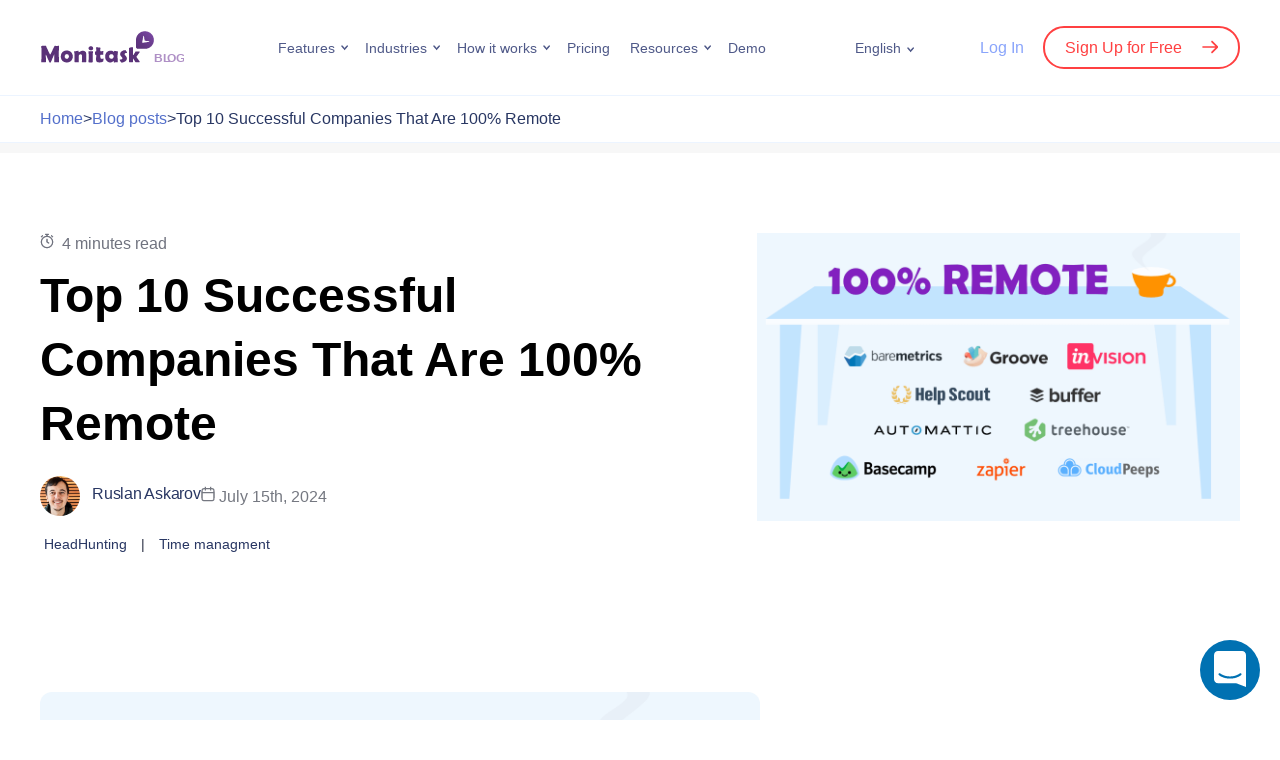

--- FILE ---
content_type: text/html; charset=UTF-8
request_url: https://www.monitask.com/en/blog/top-10-remote-companies
body_size: 38671
content:
<!DOCTYPE html>
<html>
<head>
    <meta charset="UTF-8">
    <meta http-equiv="X-UA-Compatible" content="IE=edge">
    <meta name="viewport" content="width=device-width, initial-scale=1.0">
    <!-- <link rel="preconnect" href="https://fonts.googleapis.com">
    <link rel="preconnect" href="https://fonts.gstatic.com" crossorigin>
	<link rel="preload" href="https://fonts.googleapis.com/css2?family=Roboto:ital,wght@0,100;0,300;0,400;0,500;0,700;0,900;1,100;1,300;1,400;1,500;1,700;1,900&display=swap" as="font" > -->
	<meta name="facebook-domain-verification" content="gxho8qgz0vai2jd54zfp5ulwvgovkt" />
    <!-- Timed scripts -->

    <style>
        *{box-sizing:border-box}:after,:before{box-sizing:border-box}article,aside,blockquote,dialog,figcaption,figure,footer,header,hgroup,iframe,main,nav,p,section,small,video{display:block;margin:0;padding:0}label{display:block;margin:0}h1,h2,h3,h4,h5,h6{margin:0}img,video{max-width:100%}img{height:auto}body,html{padding:0;margin:0}body{font-family:Roboto,sans-serif;font-size:1rem;color:#293763;max-width:100vw;overflow-x:hidden}a{text-decoration:none;color:#5470cb;-webkit-transition:color .15s;-moz-transition:color .15s;transition:color .15s}a:focus,a:hover{outline:0;text-decoration:none;color:#0cc}.container,.container-fluid,.container-skinny,.container-lg,.container-md,.container-sm,.container-xl{width:100%;padding-right:15px;padding-left:15px;margin-right:auto;margin-left:auto}.row{display:flex;flex-wrap:wrap;margin-right:-15px;margin-left:-15px}.no-gutters{margin-right:0;margin-left:0}.no-gutters>.col,.no-gutters>[class*=col-]{padding-right:0;padding-left:0}.col,.col-1,.col-10,.col-11,.col-12,.col-2,.col-3,.col-4,.col-5,.col-6,.col-7,.col-8,.col-9,.col-auto,.col-lg,.col-lg-1,.col-lg-10,.col-lg-11,.col-lg-12,.col-lg-2,.col-lg-3,.col-lg-4,.col-lg-5,.col-lg-6,.col-lg-7,.col-lg-8,.col-lg-9,.col-lg-auto,.col-md,.col-md-1,.col-md-10,.col-md-11,.col-md-12,.col-md-2,.col-md-3,.col-md-4,.col-md-5,.col-md-6,.col-md-7,.col-md-8,.col-md-9,.col-md-auto,.col-sm,.col-sm-1,.col-sm-10,.col-sm-11,.col-sm-12,.col-sm-2,.col-sm-3,.col-sm-4,.col-sm-5,.col-sm-6,.col-sm-7,.col-sm-8,.col-sm-9,.col-sm-auto,.col-xl,.col-xl-1,.col-xl-10,.col-xl-11,.col-xl-12,.col-xl-2,.col-xl-3,.col-xl-4,.col-xl-5,.col-xl-6,.col-xl-7,.col-xl-8,.col-xl-9,.col-xl-auto{position:relative;width:100%;padding-right:15px;padding-left:15px}.col{flex-basis:0;flex-grow:1;max-width:100%}.row-cols-1>*{flex:0 0 100%;max-width:100%}.row-cols-2>*{flex:0 0 50%;max-width:50%}.row-cols-3>*{flex:0 0 33.33333%;max-width:33.33333%}.row-cols-4>*{flex:0 0 25%;max-width:25%}.row-cols-5>*{flex:0 0 20%;max-width:20%}.row-cols-6>*{flex:0 0 16.66667%;max-width:16.66667%}.col-auto{flex:0 0 auto;width:auto;max-width:100%}.col-1{flex:0 0 8.33333%;max-width:8.33333%}.col-2{flex:0 0 16.66667%;max-width:16.66667%}.col-3{flex:0 0 25%;max-width:25%}.col-4{flex:0 0 33.33333%;max-width:33.33333%}.col-5{flex:0 0 41.66667%;max-width:41.66667%}.col-6{flex:0 0 50%;max-width:50%}.col-7{flex:0 0 58.33333%;max-width:58.33333%}.col-8{flex:0 0 66.66667%;max-width:66.66667%}.col-9{flex:0 0 75%;max-width:75%}.col-10{flex:0 0 83.33333%;max-width:83.33333%}.col-11{flex:0 0 91.66667%;max-width:91.66667%}.col-12{flex:0 0 100%;max-width:100%}.d-flex{display:flex!important}.justify-content-center{justify-content:center!important}.justify-content-between{justify-content:space-between!important}.align-items-center{align-items:center!important}.uppercase{text-transform:uppercase}.text-left{text-align:left}.text-center{text-align:center}.text-right{text-align:right}.text-justify{text-align:justify}.fw-bold{font-weight:700}.fz-xs{font-size:14px}.fz-sm{font-size:16px}.fz-lg{font-size:20px}.color-accent{color:#5470cb}.pos-r,.relative{position:relative}.d-flex{display:flex}.align-items-center{align-items:center}.section{background-repeat:no-repeat;background-size:cover;background-position:center center;padding-top:56px;padding-bottom:56px}.section-small{padding-top:30px;padding-bottom:30px}.section-gray{background-color:#f6faff}.section-wave{background-image:url(/wp-content/themes/monitask/assets/img/bg-wave.png);background-size:100%;background-position:center bottom;background-repeat:no-repeat}button,input[type=submit]{cursor:pointer}.button{font-family:Roboto,sans-serif;font-style:normal;font-weight:700;text-decoration:none;font-size:16px;line-height:1;text-align:center;border:none;border-radius:6px;color:#293763;background-color:#ddecff;display:inline-block;padding:18px;min-width:220px;max-width:100%;transition:.3s;-webkit-user-select:none;-moz-user-select:none;-ms-user-select:none;user-select:none}.button:focus,.button:hover{outline:0;text-decoration:none;color:#293763;background-color:#e7f1ff}.button:active{color:#293763;background-color:#ddecff}.section-header{margin-bottom:30px}.section-header-center{max-width:820px;margin-right:auto;margin-left:auto}.section-header-nospace{margin-bottom:0}.section-header-heading{font-family:Roboto,sans-serif;font-weight:900;font-size:26px;line-height:1.3;letter-spacing:.02em;color:#293763}.section-header-center .section-header-heading{text-align:center}.section-header-small .section-header-heading{font-size:20px}.section-header-subheading{font-weight:500;font-size:16px;line-height:1.3;color:#505a89}.section-header-center .section-header-subheading{text-align:center}.section-feature-header{margin-bottom:30px}.logo-img{display:block;width:110px;padding-right:20px}.logo-img img{display:block;margin:0;width:100%}.language-switcher{display:inline-block;vertical-align:middle;position:relative;-webkit-user-select:none;-moz-user-select:none;-ms-user-select:none;user-select:none;transition:.3s}.language-switcher *{will-change:auto}.language-switcher-current{list-style:none;font-weight:400;font-size:14px;line-height:1;color:#505a89;position:relative;display:block;padding:0;margin:0;cursor:pointer;transition:.3s}.language-switcher-current:hover{color:#5470cb}.language-switcher-dropdown{background:#fff;box-shadow:0 4px 15px rgba(204,216,235,.48);border-radius:6px;opacity:0;visibility:hidden;display:block;position:absolute;z-index:100;top:100%;right:-100px;width:160px;padding:15px;margin:0;transform:translateY(10px);transition:.3s}.topmenu{display:flex;padding:0;margin:0;-webkit-user-select:none;-moz-user-select:none;-ms-user-select:none;user-select:none}.topmenu a{font-weight:400;font-size:16px;line-height:1;color:#505a89;position:relative}.topmenu .menu-item{list-style:none;position:relative;display:inline-block;padding:0 10px;margin:0}.topmenu .menu-item.menu-item-has-megamenu{position:static}.topmenu .menu-item>a{font-size:14px;display:inline-block;position:relative}.topmenu .menu-item>a:focus,.topmenu .menu-item>a:hover{color:#5470cb}.topmenu .current-menu-item>a{color:#5470cb}.topmenu .current-menu-item>a::after{background-image:url("data:image/svg+xml,%3Csvg width='7' height='6' viewBox='0 0 7 6' fill='none' xmlns='http://www.w3.org/2000/svg'%3E%3Cpath d='M0.99997 1L3.62501 4L6.25 1' stroke='%235470CB' stroke-width='1.5' stroke-linecap='round'/%3E%3C/svg%3E%0A")}.topmenu .sub-menu{background:#fff;box-shadow:0 4px 15px rgba(204,216,235,.48);border-radius:6px;opacity:0;visibility:hidden;display:block;position:absolute;z-index:100;top:100%;right:-100px;width:240px;padding:15px;margin:0;transform:translateY(10px);transition:.3s}.landing-header{border-bottom:1px solid #ecf4ff;position:relative;z-index:100;z-index:99999;width:100%;background:#fff}.landing-header-row{display:flex;flex-wrap:wrap;justify-content:space-between;align-items:center;padding-top:15px}.landing-header-logo .logo-inner{width:150px}.monitask-blog-logo{float:left;text-decoration:none;border:none}.landing-header-menu{display:none}.landing-header-lang{flex:1;padding-left:15px;padding-right:15px}.landing-header-actions{display:none}.landing-header-mobnav{flex:1;flex-basis:100%;min-width:100%}.mobnav{opacity:0;padding:0;padding-top:15px;height:0;margin:0;overflow:hidden;-webkit-user-select:none;-moz-user-select:none;-ms-user-select:none;user-select:none;transition:80ms}.mobnav.is-expanded{opacity:1;display:block;height:100%;padding-top:35px}.header-user-login{font-weight:500!important;font-size:16px;line-height:1;color:#8aa5fb;font-family:Roboto,sans-serif}.landing-header a{border-bottom:none}.header-user-signup{font-family:Roboto,sans-serif;border:2px solid #ff4041!important;border-radius:999px;font-weight:500!important;font-size:16px;line-height:1;color:#ff4041;padding:11px 20px;margin-left:15px;transition:.3s}.header-user-signup::after{content:"";background:url(/wp-content/themes/monitask/assets/img/icon-signup-red.svg) no-repeat center center;display:inline-block;vertical-align:middle;width:16px;height:16px;margin-top:-2px;margin-left:20px;transition:.3s}.megamenu{opacity:0;visibility:hidden;max-height:0;display:block;overflow:hidden;transition:.3s}.menu-hamburger{font-size:0;display:flex;align-items:center;border:none;background:0 0;padding:0}.menu-hamburger:focus,.menu-hamburger:hover{outline:0}.menu-hamburger *{pointer-events:none}.menu-hamburger-lines{position:relative;display:block;width:28px;height:28px;transition:.15s}.menu-hamburger-lines::after,.menu-hamburger-lines::before{content:"";background:#5470cb;position:absolute;display:block;width:24px;height:2px;margin-top:-1px;transition:.15s}.menu-hamburger-lines::before{top:33%;left:2px}.menu-hamburger-lines::after{top:66%;left:2px}.menu-hamburger.is-active .menu-hamburger-lines::before{top:50%;transform:rotate(45deg)}.menu-hamburger.is-active .menu-hamburger-lines::after{top:50%;transform:rotate(-45deg)}.simple-intro{padding-top:30px;padding-bottom:30px}.simple-intro-content{text-align:center;max-width:680px;margin-right:auto;margin-left:auto}.simple-intro-heading{font-size:26px;font-weight:900}.simple-intro-subheading{font-size:16px;line-height:1.5;margin-top:20px}.page-hero{position:relative}.page-hero-inner{background-repeat:no-repeat;background-position:top center;background-size:auto 75%;position:relative;padding-top:250px;padding-bottom:30px}.page-hero-inner::before{content:"";background:linear-gradient(0deg,#fff,#fff,rgba(255,255,255,0));display:block;position:absolute;z-index:0;top:0;right:0;bottom:0;left:0}.page-hero-content{position:relative;z-index:2}.page-hero-title{font-weight:900;font-size:26px;line-height:1.1;letter-spacing:.02em;color:#293763;max-width:520px}.page-hero-descr{font-weight:400;line-height:1.3;color:#293763;max-width:520px;margin-top:15px}.page-hero-actions{text-align:center;margin-top:20px;position:relative}.page-hero-cta-primary{position:relative;margin-bottom:30px;width:650px}.page-hero-cta-primary .button{width:100%}.page-hero-cta-note{text-align:center;position:absolute;top:100%;left:2px;margin-top:5px;width:100%}.feature-intro{position:relative}.feature-intro-heading{font-weight:900;font-size:36px;line-height:40px;letter-spacing:.02em;color:#313131}.feature-intro-subheading{font-size:20px;line-height:130%;color:#717171;margin-top:12px;margin-bottom:35px;font-weight:400}.feature-intro-1{padding-top:64px;padding-bottom:15vw}.feature-intro-2{padding-top:85px}.feature-intro-img-abs{position:absolute;right:0;bottom:0;width:60vw;z-index:-1}.feature-intro-2{padding-bottom:0!important}.feature{color:#293763;position:relative;height:100%;padding-top:10px}.feature-centered{text-align:center;width:158px;max-width:100%;margin-right:auto;margin-left:auto}.feature-centered .feature-icon{margin-right:auto;margin-left:auto}.feature-icon img{position:relative;z-index:2;display:block;margin:0;width:100%}.integrations-intro{background:url(/wp-content/themes/monitask/assets/img/integrations-intro.png) no-repeat right bottom;background-size:contain;padding-top:30px;padding-bottom:150px}.integrations-intro-heading{font-weight:900;font-size:26px;letter-spacing:.02em;color:#313131;margin-bottom:15px}.integrations-intro-subheading{font-size:20px;line-height:130%;color:#8c98bd;font-weight:400;width:370px;max-width:100%;margin-bottom:20px}.integrations-descr{font-size:20px;color:#313131}.integration-intro{overflow-x:hidden}.integration-intro-row{padding-top:30px}.integration-intro-content{flex:2;padding-bottom:30px}.integration-intro-icon{width:90px;margin-bottom:15px}.integration-intro-icon img{display:block;width:100%}.integration-intro-heading{font-weight:900;font-size:36px;line-height:1.1;color:#293763;margin-left:-2px;margin-bottom:15px}.integration-intro-label{font-size:16px;font-weight:700;line-height:1;background:rgba(231,241,255,.5);border-radius:999px;display:inline-block;padding:12px 18px;margin-left:-5px}.integration-intro-descr{max-width:480px;margin-top:30px}.integration-intro-illustr{align-self:flex-end;flex:1;display:flex;justify-content:flex-end}.integration-intro-image img{display:block;width:480px;max-width:100%}.intro{padding-top:30px;padding-bottom:15px}.intro-heading{font-size:36px;line-height:1.2;font-weight:900;margin-bottom:15px}.intro-subheading{font-size:18px;font-weight:500;line-height:1.3;margin-bottom:25px}.intro-cta{text-align:center;position:relative}.intro-cta .button{width:100%}.intro-cta-trial{position:relative}.intro-cta-nocard{text-align:center;position:absolute;top:100%;left:2px;margin-top:10px;width:100%}.intro-img{margin-top:30px;margin-right:-10px;margin-left:-10px}.intro-img img{display:block;margin:0;width:100%}.features-row-section{position:relative;z-index:100;padding-top:45px}.page-template-template-page-contact-sales *,.page-template-template-page-pricing *{font-weight:300;letter-spacing:.01em}.page-template-template-page-pricing .simple-intro{padding-top:48px;padding-bottom:32px}.page-template-template-page-pricing .simple-intro-content{max-width:700px}.pricing-intro-heading{font-size:64px;font-weight:200;margin-bottom:16px}.period-switch{display:flex;position:relative;width:364px;height:80px;background:#f6faff;border-radius:1000px}.period-switch *{transition:.2s}.period-switch-monthly{order:0;flex-direction:column;padding-left:12px}.period-switch-annual{order:2;flex-direction:column;padding-right:12px}.period-switch-checkbox{-webkit-appearance:none;-moz-appearance:none;appearance:none;position:absolute;order:1;width:100%;height:100%;cursor:pointer;z-index:99}.period-switch-checkbox:active,.period-switch-checkbox:focus{outline:0}.period-switch-toggle{transition:transform 1s}.period-switch-checkbox+.period-switch-toggle{position:absolute;border-radius:1000px;width:170px;top:12px;bottom:12px;left:12px;background:#5470cb;box-shadow:0 2px 5px rgb(0 0 0 / 20%);transition:.2s}.period-switch-checkbox:checked+.period-switch-toggle{transform:translateX(170px)}.period-switch-checkbox~span{width:50%;display:flex;justify-content:center;align-items:center}.period-switch>span{font-weight:500;font-size:18px;line-height:24px;text-align:center;letter-spacing:.01em;color:#293763;z-index:9}.period-switch .pricing-save{font-weight:400;font-size:12px;line-height:13px;text-align:center;letter-spacing:.01em;color:#ff4041}.period-switch-checkbox~span.period-switch-monthly{color:#fff}.period-switch-checkbox:checked~span.period-switch-monthly{color:#293763}.period-switch-checkbox~span.period-switch-annual{color:#293763}.period-switch-checkbox:checked~span.period-switch-annual,.period-switch-checkbox:checked~span.period-switch-annual *{color:#fff}.plans-container{margin:0 auto;padding:36px 15px 60px}.plan-columns{display:flex;justify-content:center;align-items:center}.plan-column-highlighted:before{content:"";display:block;width:138px;height:40px;position:absolute;top:24px;right:-7px;transform:rotate(30deg);background:#eb2832;z-index:-1}.plan-column-flash{color:#fff;padding:7px 0;text-align:center;background:url(/wp-content/themes/monitask/assets/img/most-popular-label.png) no-repeat;background-size:contain;top:-10px;right:-27px;font-weight:500}.plan-column-flash{transform:rotate(30deg);width:138px;height:40px;position:absolute}.plan-columns>div{flex:1;min-width:288px}.plan-column>div.plan-column-content,.plans-sidebar{padding:48px 32px;background:#f6faff}.plan-column-highlighted>div.plan-column-content{border:2px solid #5470cb;box-shadow:0 96px 88px rgba(25,30,46,.04),0 30px 26px rgba(25,30,46,.025),0 12px 10px rgba(25,30,46,.02),0 4px 3.5px rgba(25,30,46,.02);background:#fff;border-radius:16px;padding:64px 32px}.plan-column-mobile-header,.plan-column-name{font-size:32px;line-height:38px}.plans-input-usersnum-container{display:flex;justify-content:space-between;align-items:center;margin:8px 0 32px}#plans-input-usersnum{flex-basis:60%;border-color:#ecf4ff;color:#293763;font-weight:500;font-size:14px;padding:14px 16px}.plan-column-highlighted{position:relative;z-index:9}#plans-input-usersnum::-webkit-inner-spin-button,#plans-input-usersnum::-webkit-outer-spin-button{-webkit-appearance:none;margin:0}#plans-input-usersnum{-moz-appearance:textfield}.plans-input-usersnum-control{background:#fff;border:1px solid #ecf4ff;width:33px;height:33px;line-height:31px;text-align:center;border-radius:50%;font-weight:400;font-size:31px;-webkit-touch-callout:none;-webkit-user-select:none;-khtml-user-select:none;-moz-user-select:none;-ms-user-select:none}.plans-input-usersnum-control:hover{cursor:pointer}.plans-input-usersnum-control.control-disabled:hover{cursor:default}.plans-input-usersnum-control.control-disabled{background:#e6ecf5;color:#b6b9bd}.plan-column:first-of-type>div.plan-column-content,.plan-column:nth-of-type(2)>div.plan-column-content{border-radius:16px 0 0 16px;box-shadow: inset -1px 0 0 #e5edf7;}.plan-column-description{font-size:18px;line-height:24px;margin-bottom:8px;height: 96px;}.plan-column:last-of-type>div.plan-column-content{border-radius:0 16px 16px 0}.plan-column-price{font-size:32px;line-height:38.4px;margin-bottom:16px;height: 120px;display: flex;align-items: stretch;flex-direction: column;justify-content: center;}.plan-column-price-num{font-size:48px;line-height:57.6px}.plans-trial-title{margin:12px 0 8px}.plans-trial-description{line-height:24px}.plan-column-body{margin-top:32px}.plan-column-body li{margin-top:12px;position:relative}.plan-column-body ul{margin-top:32px}.plan-column-body ol,.plan-column-body ul{padding-left:20px}.plan-column-body ol li{list-style-type:none;position:relative}.plan-column-body ol li::before{position:absolute;left:-20px;top:4px}.plan-column-body ul>li::marker{font-size:.7em;color:#293763}.plan-column-body ol li::before{content:'';display:inline-block;width:16px;height:16px;background-image:url(/wp-content/themes/monitask/assets/img/CheckCircle.png);background-repeat:no-repeat;background-size:contain}.plan-column-body b,.plan-column-body strong{font-weight:500}.button-border-primary{background-color:transparent;border:2px solid #5470cb;border-radius:6px;color:#5470cb}.pricing-cta-button{font-weight:500;border:2px solid #5470cb}.intro-custom-page .intro-heading{color:#313131}.intro-custom-page .intro-subheading{color:#717171;font-size:20px;font-weight:400;margin-bottom:20px}.intro-heading-mb-42{margin-bottom:42px}.getmoni-intro{padding-top:45px;padding-bottom:10px;position:relative}.getmoni-intro-heading{font-weight:900;font-size:26px;text-align:center;color:#313131}.getmoni-intro-subheading{font-size:18px;text-align:center;color:#717171;margin-top:15px;max-width:720px;margin-right:auto;margin-left:auto}.getmoni-intro-bg{position:absolute;width:100%;height:100%;left:0;top:0;-webkit-clip-path:polygon(94% 0,100% 0,100% 100%,40% 100%);clip-path:polygon(94% 0,100% 0,100% 100%,40% 100%);z-index:-111}.getmoni-intro-content{background-repeat:no-repeat;background-position:right bottom;background-size:280px auto;margin-top:30px;padding-bottom:320px;display:flex;align-items:center}.getmoni-intro-downloads{text-align:center}.getmoni-intro-win7warning{font-style:normal;font-weight:400;font-size:14px;line-height:1.4;color:#505a89;background:#f6faff;border-radius:6px;display:none;max-width:360px;padding:15px;margin-bottom:10px}.getmoni-intro-win7warning.is-shown{display:block}.getmoni-intro-link{margin-bottom:15px}.getmoni-intro-link-descr{font-style:normal;font-weight:400;font-size:14px;line-height:1.4;letter-spacing:.02em;text-align:center;color:#505a89;max-width:360px;margin:auto;margin-top:10px}.getmoni-intro-link-descr a{text-decoration:underline}.getmoni-intro-link-descr small{font-style:normal;font-weight:400;font-size:12px;color:#8c98bd;display:block;margin:0}.getmoni-intro-text{text-align:center;max-width:640px}.getmoni-intro-text-between .getmoni-intro-text{max-width:500px}.getmoni-intro-text-below .getmoni-intro-text{margin-top:30px}.getmoni-intro-text-heading{color:#313131;font-size:24px;line-height:1.2;margin-bottom:30px}.getmoni-intro-text-body{line-height:1.5}.getmoni-intro-text-body p{margin-bottom:1em;color:#313131}.intro-discount{font-weight:500;font-size:18px;line-height:130%;color:#5470cb}.page-404-wrap{background-color:#f6faff}.page-404-content{padding-top:60px;padding-bottom:60px}.page-404-code{font-size:96px;font-weight:700;text-align:center}.page-404-text{text-align:center;margin-top:30px}.archive-integrations-intro{box-shadow:0 10px 20px rgb(0 0 0 / 4%)}.archive-integrations-intro-description{font-size:20px;line-height:130%;color:#8c98bd;font-weight:400}.integration-intro-search-container{padding-top:30px}.integration-intro-search-container .search_integration{padding:15px;box-shadow:0 2px 10px 0 rgb(43 59 76 / 20%);border-radius:4px;border:1px solid #293763;font-size:16px;color:#293763;width:100%;padding-left:50px}.integration-intro-search-container .search_integration::placeholder{color:#999}.integration-intro-search-container .search-input-container{width:450px;margin:0 auto;position:relative}.integration-intro-search-container .icon-container{display:-webkit-box;display:-ms-flexbox;display:flex;-webkit-box-align:center;-ms-flex-align:center;align-items:center;-webkit-box-pack:center;-ms-flex-pack:center;justify-content:center;position:absolute;top:50%;left:16px;-webkit-transform:translateY(-50%);-ms-transform:translateY(-50%);transform:translateY(-50%)}.archive-integrations-content{width:calc(100% + 16px);margin:-8px;display:-webkit-box;display:-ms-flexbox;display:flex;flex-wrap:wrap}.archive-integrations-content-item{display:block;width:50%;padding:8px;border-radius:5px}.already-implemented-header{text-align:center;margin-bottom:30px}.already-implemented-item{width:100%;padding:0;background:#fff;height:100%}.already-implemented-item .archive-integrations-item-icon{min-width:50px;width: 100%;}.already-implemented-item img{max-width:50px;height:auto}.page-hero-cta-secondary-content{display:flex}.page-hero-cta-secondary-content .email-register{flex-basis:45%;margin-right:10px;padding:14px 20px}.occupation-intro{padding:64px 0 70px;min-height:400px}.occupation-intro .container{position:relative}.occupation-intro-img{position:absolute;top:-64px;right:-30px}.occupation-intro-heading{font-weight:900;font-size:36px;line-height:40px;letter-spacing:.02em;color:#313131;margin-bottom:12px}.occupation-intro-subheading{font-weight:400;font-size:20px;line-height:130%;color:#717171}.occupation-intro-cta{margin-top:38px}.occupation-intro-cta-container{display:flex}.occupation-intro-cta input{flex-basis:55%;margin-right:-10px;border:2px solid #5470cb;box-shadow:0 4px 10px rgb(106,182,252,.19)}.occupation-intro-rate{margin-top:64px}.occupation-intro-rate-label{display:inline-block;padding:12px 22px;background:#c0d95c;border-radius:100px}.occupation-intro-rate-label span{color:#5470cb;font-weight:500;line-height:130%}.sticky-header .landing-header{position:fixed;top:0}.intro-review{padding:0 180px;margin-bottom:20px}.intro-review .review-item{text-align:center;cursor:pointer}.intro-review .review-item img{max-width:90px}.intro-company-logos{padding:0 100px;border-bottom:1px solid #ececec;padding-bottom:20px;margin-top:40px}.intro-company-logos-list{justify-content:space-between}.intro-company-logos .intro-logo-item img{max-height:37px}.intro-company-logos p{text-align:center;margin-bottom:30px;font-size:16px}.home .intro{padding-top:40px}.pricing-top-contact-second-button{display: flex;column-gap: 6px;align-items: center;justify-content: center;}.pricing-top-contact-second-button img{filter: invert(53%) sepia(74%) saturate(3980%) hue-rotate(209deg) brightness(86%) contrast(83%);-webkit-filter: invert(53%) sepia(74%) saturate(3980%) hue-rotate(209deg) brightness(86%) contrast(83%);} @media (max-width:575){.archive-integrations-content-item{width:100%}.integration-intro-search-container .search-input-container{width:auto}.occupation-intro-cta-container{flex-direction:column}.occupation-intro-cta input{flex-basis:unset;height:54px}.occupation-intro-cta-container .button-register{margin-top:-8px}}@media (max-width:767px){.container{padding-right:30px;padding-left:30px}.feature-intro-img-abs{width:100vw}.feature-intro{padding-bottom:30vw}.addon_features .period-switch{display:none}.getmoni-intro-text{margin-top:45px;width:100%}.page-hero-cta-primary{width:auto;max-width:300px}.page-hero-cta-secondary-content{flex-direction:column}.page-hero-cta-primary .button,.page-hero-cta-secondary-content .button{margin-top:10px}.intro-company-logos{row-gap:30px;padding:0 0 20px}.intro-company-logos .intro-logo-item{flex-basis:50%;text-align:center;margin-bottom:20px}.intro-review{padding:0}.intro-review .review-item{margin-bottom:20px}.plan-column-highlighted .plan-column-flash,.plan-column-highlighted::before{display:none}.pricing-contact-cta{flex-direction:column}.pricing-intro-heading{font-size:32px;margin-bottom:8px}.period-switch-section{position:fixed;bottom:0;left:0;right:0;background:#fff;padding-bottom:40px;padding-top:24px;z-index:9999;box-shadow:0 32px 48px rgb(24 33 61 / 80%);border-radius:24px 24px 0 0}}@media (max-width:1024px){.occupation-intro-img{z-index:-9999;right:0}}@media (min-width:576px){.container,.container-sm{max-width:640px}.col-sm{flex-basis:0;flex-grow:1;max-width:100%}.col-sm-auto{flex:0 0 auto;width:auto;max-width:100%}.col-sm-1{flex:0 0 8.33333%;max-width:8.33333%}.col-sm-2{flex:0 0 16.66667%;max-width:16.66667%}.col-sm-3{flex:0 0 25%;max-width:25%}.col-sm-4{flex:0 0 33.33333%;max-width:33.33333%}.col-sm-5{flex:0 0 41.66667%;max-width:41.66667%}.col-sm-6{flex:0 0 50%;max-width:50%}.col-sm-7{flex:0 0 58.33333%;max-width:58.33333%}.col-sm-8{flex:0 0 66.66667%;max-width:66.66667%}.col-sm-9{flex:0 0 75%;max-width:75%}.col-sm-10{flex:0 0 83.33333%;max-width:83.33333%}.col-sm-11{flex:0 0 91.66667%;max-width:91.66667%}.col-sm-12{flex:0 0 100%;max-width:100%}.section{padding-top:45px;padding-bottom:45px}.section-header-small .section-header-heading{font-size:26px}.section-header-subheading{font-size:20px}.logo-img{width:130px}.simple-intro{padding-top:60px;padding-bottom:60px}.simple-intro-heading{font-size:36px}.page-hero-title{font-size:36px}.integrations-intro{background-size:75% auto}.integrations-intro-heading{font-size:36px}.integrations-descr{font-size:26px}}@media (min-width:768px){.container,.container-md,.container-sm{max-width:720px}.col-md{flex-basis:0;flex-grow:1;max-width:100%}.col-md-1{flex:0 0 8.33333%;max-width:8.33333%}.col-md-2{flex:0 0 16.66667%;max-width:16.66667%}.col-md-3{flex:0 0 25%;max-width:25%}.col-md-4{flex:0 0 33.33333%;max-width:33.33333%}.col-md-5{flex:0 0 41.66667%;max-width:41.66667%}.col-md-6{flex:0 0 50%;max-width:50%}.col-md-7{flex:0 0 58.33333%;max-width:58.33333%}.col-md-8{flex:0 0 66.66667%;max-width:66.66667%}.col-md-9{flex:0 0 75%;max-width:75%}.col-md-10{flex:0 0 83.33333%;max-width:83.33333%}.col-md-11{flex:0 0 91.66667%;max-width:91.66667%}.col-md-12{flex:0 0 100%;max-width:100%}.text-md-left{text-align:left}.megamenu-items{display:flex;flex-wrap:wrap}.megamenu-item{flex-basis:50%;max-width:50%}.megamenu-item-full{flex-basis:100%;max-width:100%;width:100%;margin-bottom:45px}.megamenu-item-full .megamenu-item-inner{max-width:initial}.megamenu-item-full .megamenu-item-content{display:flex;align-items:center}.megamenu-item-full .megamenu-item-title{font-size:24px;padding-right:30px;width:calc(50% - 39px)}.megamenu-item-full .megamenu-item-text{font-size:18px;margin-top:0;max-width:590px}.page-hero-inner{background-size:auto 100%;background-position:center right;padding-top:45px;padding-bottom:75px}.page-hero-inner::before{background:linear-gradient(90deg,#fff,#fff,rgba(255,255,255,0))}.page-hero-descr{font-size:26px;margin-top:30px}.page-hero-actions{text-align:left;display:flex;align-items:center}.page-hero-cta-primary{margin-bottom:0}.page-hero-cta-primary .button{width:initial}.page-hero-cta-note{text-align:left}.intro-cta{text-align:left;display:flex;align-items:center}.intro-cta .button{width:initial}.intro-cta-trial{margin-bottom:0}.intro-cta-nocard{text-align:left}.intro-img{margin-top:60px}.getmoni-intro{padding-bottom:30px}.getmoni-intro-content{background-size:50% auto;padding-bottom:0;margin-top:60px}.getmoni-intro-downloads{text-align:left}.getmoni-intro-link-descr{text-align:left;margin:0}.getmoni-intro-text{text-align:left}.getmoni-intro{padding-top:60px}.getmoni-intro-heading{font-size:36px}.getmoni-intro-subheading{font-size:20px}.getmoni-intro-link{margin-bottom:30px}.getmoni-intro-link-descr{margin-top:15px}.page-404-content{padding-top:90px;padding-bottom:90px}.page-404-text{margin-top:60px}}@media (min-width:992px){.container,.container-lg,.container-md,.container-sm{max-width:960px}.col-lg{flex-basis:0;flex-grow:1;max-width:100%}.col-lg-1{flex:0 0 8.33333%;max-width:8.33333%}.col-lg-2{flex:0 0 16.66667%;max-width:16.66667%}.col-lg-3{flex:0 0 25%;max-width:25%}.col-lg-4{flex:0 0 33.33333%;max-width:33.33333%}.col-lg-5{flex:0 0 41.66667%;max-width:41.66667%}.col-lg-6{flex:0 0 50%;max-width:50%}.col-lg-7{flex:0 0 58.33333%;max-width:58.33333%}.col-lg-8{flex:0 0 66.66667%;max-width:66.66667%}.col-lg-9{flex:0 0 75%;max-width:75%}.col-lg-10{flex:0 0 83.33333%;max-width:83.33333%}.col-lg-11{flex:0 0 91.66667%;max-width:91.66667%}.col-lg-12{flex:0 0 100%;max-width:100%}.section{padding-top:60px;padding-bottom:60px}.section-header{margin-bottom:60px}.section-header-nospace{margin-bottom:0}.section-header-heading{font-size:36px}.section-small{padding-top:65px;padding-bottom:65px}.simple-intro-heading{font-size:48px}.page-hero-inner{padding-top:75px}.page-hero-title{font-size:3.31rem;max-width:800px}.page-hero-descr{max-width:640px}.page-hero-actions{margin-top:40px}.integrations-intro{background-size:65% auto}.integration-intro-row{display:flex;padding-top:60px}.integration-intro-content{padding-bottom:150px}.integration-intro-heading{font-size:48px}.integration-intro-image{margin-right:-60px;margin-left:-150px}.integration-intro-image img{width:560px}.intro-img{margin-top:0;margin-left:-30px}.plans-container{max-width:968px}.plans-sidebar{box-shadow:inset -1px 0 0 #e5edf7;border-radius:16px 0 0 16px}.getmoni-intro{padding-top:100px}.getmoni-intro-subheading{margin-top:30px}.getmoni-intro-content{background-position:right center;background-size:contain;min-height:450px}}@media (min-width:1200px){body{font-size:18px}.container,.container-lg,.container-md,.container-sm,.container-xl{max-width:1230px}.section{padding-top:90px;padding-bottom:90px}.col-xl{flex-basis:0;flex-grow:1;max-width:100%}.col-xl-1{flex:0 0 8.33333%;max-width:8.33333%}.col-xl-2{flex:0 0 16.66667%;max-width:16.66667%}.col-xl-3{flex:0 0 25%;max-width:25%}.col-xl-4{flex:0 0 33.33333%;max-width:33.33333%}.col-xl-5{flex:0 0 41.66667%;max-width:41.66667%}.col-xl-6{flex:0 0 50%;max-width:50%}.col-xl-7{flex:0 0 58.33333%;max-width:58.33333%}.col-xl-8{flex:0 0 66.66667%;max-width:66.66667%}.col-xl-9{flex:0 0 75%;max-width:75%}.col-xl-10{flex:0 0 83.33333%;max-width:83.33333%}.col-xl-11{flex:0 0 91.66667%;max-width:91.66667%}.col-xl-12{flex:0 0 100%;max-width:100%}.landing-header-menu{display:block}.landing-header-lang{flex:initial}.landing-header-actions{display:block}.landing-header-hamburger{display:none}.landing-header-mobnav{display:none}.landing-header-row{padding-top:30px;padding-bottom:30px}.feature-intro-1{padding-bottom:18vw}.integrations-intro{padding-top:70px;padding-bottom:90px}.integrations-intro-heading{margin-bottom:60px}.integrations-intro-subheading{margin-bottom:60px}.integration-intro-descr{max-width:560px}.integration-intro-image{margin-left:-90px}.intro{padding-top:85px;padding-bottom:45px}.intro-heading{font-size:53px}.intro-subheading{font-size:26px;margin-bottom:40px}.intro{padding-top:85px;padding-bottom:45px}.intro-heading{font-size:53px}.intro-subheading{font-size:26px;margin-bottom:40px}.intro-cta{display:flex;align-items:center}.intro-cta-trial{margin-bottom:0}.intro-img{margin-top:60px}.plans-container{max-width:1230px}.demo-about-content{padding:75px 50px 0}.getmoni-intro-content{min-height:650px;padding-top:30px;padding-bottom:30px}}@media (min-width:1440px){.integrations-intro{background-size:930px auto}.getmoni-intro-text{width:60%}}z
    </style>

    <script type="wphb-delay-type">
        function decorate_links( attrs, searchDomain = 'calendly.com' ) {
            const page_links = document.querySelectorAll('a');

            if ( page_links ) {
                page_links.forEach(function(a) {
                    if ( a.href.indexOf(searchDomain) !== -1 ) {
                        a.href = a.href + ( a.href.indexOf('?') !== -1 ? '&' : '?' ) + 'utm_content=' + attrs;
                    }
                });
            }
        }
        window.onRoistatAllModulesLoaded = function () {
            window.roistat.registerOnVisitProcessedCallback(function() {
                decorate_links( window.roistat.getVisit() );
            });
        };
    </script>

    <!-- Google Tag Manager -->

    <script type="wphb-delay-type">
        (function(w,d,s,l,i){w[l]=w[l]||[];w[l].push({'gtm.start':

        new Date().getTime(),event:'gtm.js'});var f=d.getElementsByTagName(s)[0],

        j=d.createElement(s),dl=l!='dataLayer'?'&l='+l:'';j.async=true;j.src=

        'https://www.googletagmanager.com/gtm.js?id='+i+dl;f.parentNode.insertBefore(j,f);

        })(window,document,'script','dataLayer','GTM-WZCNGQ3');
    </script>

    <!-- End Google Tag Manager -->

    <!-- Meta Pixel Code -->
    <script type="wphb-delay-type">
        !function(f,b,e,v,n,t,s)
        {if(f.fbq)return;n=f.fbq=function(){n.callMethod?
        n.callMethod.apply(n,arguments):n.queue.push(arguments)};
        if(!f._fbq)f._fbq=n;n.push=n;n.loaded=!0;n.version='2.0';
        n.queue=[];t=b.createElement(e);t.async=!0;
        t.src=v;s=b.getElementsByTagName(e)[0];
        s.parentNode.insertBefore(t,s)}(window, document, 'script', 'https://connect.facebook.net/en_US/fbevents.js');
        fbq('init', '1389873205046795');
        fbq('track', 'PageView');
    </script>
    <!-- End Meta Pixel Code -->

    <!-- RB2B Code -->

    <script type="wphb-delay-type">!function(key) {if (window.reb2b) return;window.reb2b = {loaded: true};var s = document.createElement("script");s.async = true;s.src = "https://ddwl4m2hdecbv.cloudfront.net/b/" + key + "/" + key + ".js.gz";document.getElementsByTagName("script")[0].parentNode.insertBefore(s, document.getElementsByTagName("script")[0]);}("1N5W0HMQEEO5");</script>

    <!-- End RB2B Code -->


	<meta name='robots' content='index, follow, max-image-preview:large, max-snippet:-1, max-video-preview:-1' />
	<style>img:is([sizes="auto" i], [sizes^="auto," i]) { contain-intrinsic-size: 3000px 1500px }</style>
	
            <script type="wphb-delay-type" data-no-defer="1" data-ezscrex="false" data-cfasync="false" data-pagespeed-no-defer data-cookieconsent="ignore">
                var ctPublicFunctions = {"_ajax_nonce":"a7f16e1bd5","_rest_nonce":"d4b4a406fe","_ajax_url":"\/wp-admin\/admin-ajax.php","_rest_url":"https:\/\/www.monitask.com\/wp-json\/","data__cookies_type":"none","data__ajax_type":"rest","data__bot_detector_enabled":"1","data__frontend_data_log_enabled":1,"cookiePrefix":"","wprocket_detected":false,"host_url":"www.monitask.com","text__ee_click_to_select":"Click to select the whole data","text__ee_original_email":"The complete one is","text__ee_got_it":"Got it","text__ee_blocked":"Blocked","text__ee_cannot_connect":"Cannot connect","text__ee_cannot_decode":"Can not decode email. Unknown reason","text__ee_email_decoder":"CleanTalk email decoder","text__ee_wait_for_decoding":"The magic is on the way!","text__ee_decoding_process":"Please wait a few seconds while we decode the contact data."}
            </script>
        
            <script type="wphb-delay-type" data-no-defer="1" data-ezscrex="false" data-cfasync="false" data-pagespeed-no-defer data-cookieconsent="ignore">
                var ctPublic = {"_ajax_nonce":"a7f16e1bd5","settings__forms__check_internal":"0","settings__forms__check_external":"0","settings__forms__force_protection":"0","settings__forms__search_test":"1","settings__data__bot_detector_enabled":"1","settings__sfw__anti_crawler":0,"blog_home":"https:\/\/www.monitask.com\/","pixel__setting":"3","pixel__enabled":true,"pixel__url":null,"data__email_check_before_post":"1","data__email_check_exist_post":"1","data__cookies_type":"none","data__key_is_ok":true,"data__visible_fields_required":true,"wl_brandname":"Anti-Spam by CleanTalk","wl_brandname_short":"CleanTalk","ct_checkjs_key":"7146066f50271af5e1f59f877c5bf9998125b40f61b1971569af8c517f09f7f1","emailEncoderPassKey":"de51fcaa6f81ed1c887694f1d4bb6620","bot_detector_forms_excluded":"W10=","advancedCacheExists":true,"varnishCacheExists":false,"wc_ajax_add_to_cart":false}
            </script>
        
	<!-- This site is optimized with the Yoast SEO plugin v25.7 - https://yoast.com/wordpress/plugins/seo/ -->
	<title>Top 10 Successful Companies That Are 100% Remote | Monitask</title>
	<meta name="description" content="Remote working is becoming more popular and distributed teams can definitely function efficiently and effectively. 100% Remote companies in this post" />
	<link rel="canonical" href="https://www.monitask.com/en/blog/top-10-remote-companies" />
	<meta property="og:locale" content="en_US" />
	<meta property="og:type" content="article" />
	<meta property="og:title" content="Top 10 Successful Companies That Are 100% Remote | Monitask" />
	<meta property="og:description" content="Remote working is becoming more popular and distributed teams can definitely function efficiently and effectively. 100% Remote companies in this post" />
	<meta property="og:url" content="https://www.monitask.com/en/blog/top-10-remote-companies" />
	<meta property="og:site_name" content="Monitask" />
	<meta property="article:modified_time" content="2024-07-15T09:38:36+00:00" />
	<meta property="og:image" content="https://www.monitask.com/wp-content/uploads/2017/03/remote_main.png" />
	<meta property="og:image:width" content="1000" />
	<meta property="og:image:height" content="596" />
	<meta property="og:image:type" content="image/png" />
	<meta name="twitter:card" content="summary_large_image" />
	<meta name="twitter:label1" content="Est. reading time" />
	<meta name="twitter:data1" content="8 minutes" />
	<!-- / Yoast SEO plugin. -->


<link rel='dns-prefetch' href='//moderate.cleantalk.org' />
<link rel='dns-prefetch' href='//ajax.googleapis.com' />
<link rel='dns-prefetch' href='//fonts.googleapis.com' />
<link rel='dns-prefetch' href='//hb.wpmucdn.com' />
<link href='//hb.wpmucdn.com' rel='preconnect' />
<link href='http://fonts.googleapis.com' rel='preconnect' />
<link href='//fonts.gstatic.com' crossorigin='' rel='preconnect' />
		<style>
			.lazyload,
			.lazyloading {
				max-width: 100%;
			}
		</style>
		<link rel="preload" as="style" href="https://fonts.googleapis.com/css2?family=Roboto:ital,wght@0,100;0,300;0,400;0,500;0,700;0,900;1,100;1,300;1,400;1,500;1,700;1,900&#038;display=swap" /><style id="google-roboto-css" media="print" onload="this.media=&#34;all&#34;">/* cyrillic-ext */
@font-face {
  font-family: 'Roboto';
  font-style: italic;
  font-weight: 100;
  font-stretch: 100%;
  font-display: swap;
  src: url(/fonts.gstatic.com/s/roboto/v50/KFO5CnqEu92Fr1Mu53ZEC9_Vu3r1gIhOszmkC3kaSTbQWt4N.woff2) format('woff2');
  unicode-range: U+0460-052F, U+1C80-1C8A, U+20B4, U+2DE0-2DFF, U+A640-A69F, U+FE2E-FE2F;
}
/* cyrillic */
@font-face {
  font-family: 'Roboto';
  font-style: italic;
  font-weight: 100;
  font-stretch: 100%;
  font-display: swap;
  src: url(/fonts.gstatic.com/s/roboto/v50/KFO5CnqEu92Fr1Mu53ZEC9_Vu3r1gIhOszmkAnkaSTbQWt4N.woff2) format('woff2');
  unicode-range: U+0301, U+0400-045F, U+0490-0491, U+04B0-04B1, U+2116;
}
/* greek-ext */
@font-face {
  font-family: 'Roboto';
  font-style: italic;
  font-weight: 100;
  font-stretch: 100%;
  font-display: swap;
  src: url(/fonts.gstatic.com/s/roboto/v50/KFO5CnqEu92Fr1Mu53ZEC9_Vu3r1gIhOszmkCnkaSTbQWt4N.woff2) format('woff2');
  unicode-range: U+1F00-1FFF;
}
/* greek */
@font-face {
  font-family: 'Roboto';
  font-style: italic;
  font-weight: 100;
  font-stretch: 100%;
  font-display: swap;
  src: url(/fonts.gstatic.com/s/roboto/v50/KFO5CnqEu92Fr1Mu53ZEC9_Vu3r1gIhOszmkBXkaSTbQWt4N.woff2) format('woff2');
  unicode-range: U+0370-0377, U+037A-037F, U+0384-038A, U+038C, U+038E-03A1, U+03A3-03FF;
}
/* math */
@font-face {
  font-family: 'Roboto';
  font-style: italic;
  font-weight: 100;
  font-stretch: 100%;
  font-display: swap;
  src: url(/fonts.gstatic.com/s/roboto/v50/KFO5CnqEu92Fr1Mu53ZEC9_Vu3r1gIhOszmkenkaSTbQWt4N.woff2) format('woff2');
  unicode-range: U+0302-0303, U+0305, U+0307-0308, U+0310, U+0312, U+0315, U+031A, U+0326-0327, U+032C, U+032F-0330, U+0332-0333, U+0338, U+033A, U+0346, U+034D, U+0391-03A1, U+03A3-03A9, U+03B1-03C9, U+03D1, U+03D5-03D6, U+03F0-03F1, U+03F4-03F5, U+2016-2017, U+2034-2038, U+203C, U+2040, U+2043, U+2047, U+2050, U+2057, U+205F, U+2070-2071, U+2074-208E, U+2090-209C, U+20D0-20DC, U+20E1, U+20E5-20EF, U+2100-2112, U+2114-2115, U+2117-2121, U+2123-214F, U+2190, U+2192, U+2194-21AE, U+21B0-21E5, U+21F1-21F2, U+21F4-2211, U+2213-2214, U+2216-22FF, U+2308-230B, U+2310, U+2319, U+231C-2321, U+2336-237A, U+237C, U+2395, U+239B-23B7, U+23D0, U+23DC-23E1, U+2474-2475, U+25AF, U+25B3, U+25B7, U+25BD, U+25C1, U+25CA, U+25CC, U+25FB, U+266D-266F, U+27C0-27FF, U+2900-2AFF, U+2B0E-2B11, U+2B30-2B4C, U+2BFE, U+3030, U+FF5B, U+FF5D, U+1D400-1D7FF, U+1EE00-1EEFF;
}
/* symbols */
@font-face {
  font-family: 'Roboto';
  font-style: italic;
  font-weight: 100;
  font-stretch: 100%;
  font-display: swap;
  src: url(/fonts.gstatic.com/s/roboto/v50/KFO5CnqEu92Fr1Mu53ZEC9_Vu3r1gIhOszmkaHkaSTbQWt4N.woff2) format('woff2');
  unicode-range: U+0001-000C, U+000E-001F, U+007F-009F, U+20DD-20E0, U+20E2-20E4, U+2150-218F, U+2190, U+2192, U+2194-2199, U+21AF, U+21E6-21F0, U+21F3, U+2218-2219, U+2299, U+22C4-22C6, U+2300-243F, U+2440-244A, U+2460-24FF, U+25A0-27BF, U+2800-28FF, U+2921-2922, U+2981, U+29BF, U+29EB, U+2B00-2BFF, U+4DC0-4DFF, U+FFF9-FFFB, U+10140-1018E, U+10190-1019C, U+101A0, U+101D0-101FD, U+102E0-102FB, U+10E60-10E7E, U+1D2C0-1D2D3, U+1D2E0-1D37F, U+1F000-1F0FF, U+1F100-1F1AD, U+1F1E6-1F1FF, U+1F30D-1F30F, U+1F315, U+1F31C, U+1F31E, U+1F320-1F32C, U+1F336, U+1F378, U+1F37D, U+1F382, U+1F393-1F39F, U+1F3A7-1F3A8, U+1F3AC-1F3AF, U+1F3C2, U+1F3C4-1F3C6, U+1F3CA-1F3CE, U+1F3D4-1F3E0, U+1F3ED, U+1F3F1-1F3F3, U+1F3F5-1F3F7, U+1F408, U+1F415, U+1F41F, U+1F426, U+1F43F, U+1F441-1F442, U+1F444, U+1F446-1F449, U+1F44C-1F44E, U+1F453, U+1F46A, U+1F47D, U+1F4A3, U+1F4B0, U+1F4B3, U+1F4B9, U+1F4BB, U+1F4BF, U+1F4C8-1F4CB, U+1F4D6, U+1F4DA, U+1F4DF, U+1F4E3-1F4E6, U+1F4EA-1F4ED, U+1F4F7, U+1F4F9-1F4FB, U+1F4FD-1F4FE, U+1F503, U+1F507-1F50B, U+1F50D, U+1F512-1F513, U+1F53E-1F54A, U+1F54F-1F5FA, U+1F610, U+1F650-1F67F, U+1F687, U+1F68D, U+1F691, U+1F694, U+1F698, U+1F6AD, U+1F6B2, U+1F6B9-1F6BA, U+1F6BC, U+1F6C6-1F6CF, U+1F6D3-1F6D7, U+1F6E0-1F6EA, U+1F6F0-1F6F3, U+1F6F7-1F6FC, U+1F700-1F7FF, U+1F800-1F80B, U+1F810-1F847, U+1F850-1F859, U+1F860-1F887, U+1F890-1F8AD, U+1F8B0-1F8BB, U+1F8C0-1F8C1, U+1F900-1F90B, U+1F93B, U+1F946, U+1F984, U+1F996, U+1F9E9, U+1FA00-1FA6F, U+1FA70-1FA7C, U+1FA80-1FA89, U+1FA8F-1FAC6, U+1FACE-1FADC, U+1FADF-1FAE9, U+1FAF0-1FAF8, U+1FB00-1FBFF;
}
/* vietnamese */
@font-face {
  font-family: 'Roboto';
  font-style: italic;
  font-weight: 100;
  font-stretch: 100%;
  font-display: swap;
  src: url(/fonts.gstatic.com/s/roboto/v50/KFO5CnqEu92Fr1Mu53ZEC9_Vu3r1gIhOszmkCXkaSTbQWt4N.woff2) format('woff2');
  unicode-range: U+0102-0103, U+0110-0111, U+0128-0129, U+0168-0169, U+01A0-01A1, U+01AF-01B0, U+0300-0301, U+0303-0304, U+0308-0309, U+0323, U+0329, U+1EA0-1EF9, U+20AB;
}
/* latin-ext */
@font-face {
  font-family: 'Roboto';
  font-style: italic;
  font-weight: 100;
  font-stretch: 100%;
  font-display: swap;
  src: url(/fonts.gstatic.com/s/roboto/v50/KFO5CnqEu92Fr1Mu53ZEC9_Vu3r1gIhOszmkCHkaSTbQWt4N.woff2) format('woff2');
  unicode-range: U+0100-02BA, U+02BD-02C5, U+02C7-02CC, U+02CE-02D7, U+02DD-02FF, U+0304, U+0308, U+0329, U+1D00-1DBF, U+1E00-1E9F, U+1EF2-1EFF, U+2020, U+20A0-20AB, U+20AD-20C0, U+2113, U+2C60-2C7F, U+A720-A7FF;
}
/* latin */
@font-face {
  font-family: 'Roboto';
  font-style: italic;
  font-weight: 100;
  font-stretch: 100%;
  font-display: swap;
  src: url(/fonts.gstatic.com/s/roboto/v50/KFO5CnqEu92Fr1Mu53ZEC9_Vu3r1gIhOszmkBnkaSTbQWg.woff2) format('woff2');
  unicode-range: U+0000-00FF, U+0131, U+0152-0153, U+02BB-02BC, U+02C6, U+02DA, U+02DC, U+0304, U+0308, U+0329, U+2000-206F, U+20AC, U+2122, U+2191, U+2193, U+2212, U+2215, U+FEFF, U+FFFD;
}
/* cyrillic-ext */
@font-face {
  font-family: 'Roboto';
  font-style: italic;
  font-weight: 300;
  font-stretch: 100%;
  font-display: swap;
  src: url(/fonts.gstatic.com/s/roboto/v50/KFO5CnqEu92Fr1Mu53ZEC9_Vu3r1gIhOszmkC3kaSTbQWt4N.woff2) format('woff2');
  unicode-range: U+0460-052F, U+1C80-1C8A, U+20B4, U+2DE0-2DFF, U+A640-A69F, U+FE2E-FE2F;
}
/* cyrillic */
@font-face {
  font-family: 'Roboto';
  font-style: italic;
  font-weight: 300;
  font-stretch: 100%;
  font-display: swap;
  src: url(/fonts.gstatic.com/s/roboto/v50/KFO5CnqEu92Fr1Mu53ZEC9_Vu3r1gIhOszmkAnkaSTbQWt4N.woff2) format('woff2');
  unicode-range: U+0301, U+0400-045F, U+0490-0491, U+04B0-04B1, U+2116;
}
/* greek-ext */
@font-face {
  font-family: 'Roboto';
  font-style: italic;
  font-weight: 300;
  font-stretch: 100%;
  font-display: swap;
  src: url(/fonts.gstatic.com/s/roboto/v50/KFO5CnqEu92Fr1Mu53ZEC9_Vu3r1gIhOszmkCnkaSTbQWt4N.woff2) format('woff2');
  unicode-range: U+1F00-1FFF;
}
/* greek */
@font-face {
  font-family: 'Roboto';
  font-style: italic;
  font-weight: 300;
  font-stretch: 100%;
  font-display: swap;
  src: url(/fonts.gstatic.com/s/roboto/v50/KFO5CnqEu92Fr1Mu53ZEC9_Vu3r1gIhOszmkBXkaSTbQWt4N.woff2) format('woff2');
  unicode-range: U+0370-0377, U+037A-037F, U+0384-038A, U+038C, U+038E-03A1, U+03A3-03FF;
}
/* math */
@font-face {
  font-family: 'Roboto';
  font-style: italic;
  font-weight: 300;
  font-stretch: 100%;
  font-display: swap;
  src: url(/fonts.gstatic.com/s/roboto/v50/KFO5CnqEu92Fr1Mu53ZEC9_Vu3r1gIhOszmkenkaSTbQWt4N.woff2) format('woff2');
  unicode-range: U+0302-0303, U+0305, U+0307-0308, U+0310, U+0312, U+0315, U+031A, U+0326-0327, U+032C, U+032F-0330, U+0332-0333, U+0338, U+033A, U+0346, U+034D, U+0391-03A1, U+03A3-03A9, U+03B1-03C9, U+03D1, U+03D5-03D6, U+03F0-03F1, U+03F4-03F5, U+2016-2017, U+2034-2038, U+203C, U+2040, U+2043, U+2047, U+2050, U+2057, U+205F, U+2070-2071, U+2074-208E, U+2090-209C, U+20D0-20DC, U+20E1, U+20E5-20EF, U+2100-2112, U+2114-2115, U+2117-2121, U+2123-214F, U+2190, U+2192, U+2194-21AE, U+21B0-21E5, U+21F1-21F2, U+21F4-2211, U+2213-2214, U+2216-22FF, U+2308-230B, U+2310, U+2319, U+231C-2321, U+2336-237A, U+237C, U+2395, U+239B-23B7, U+23D0, U+23DC-23E1, U+2474-2475, U+25AF, U+25B3, U+25B7, U+25BD, U+25C1, U+25CA, U+25CC, U+25FB, U+266D-266F, U+27C0-27FF, U+2900-2AFF, U+2B0E-2B11, U+2B30-2B4C, U+2BFE, U+3030, U+FF5B, U+FF5D, U+1D400-1D7FF, U+1EE00-1EEFF;
}
/* symbols */
@font-face {
  font-family: 'Roboto';
  font-style: italic;
  font-weight: 300;
  font-stretch: 100%;
  font-display: swap;
  src: url(/fonts.gstatic.com/s/roboto/v50/KFO5CnqEu92Fr1Mu53ZEC9_Vu3r1gIhOszmkaHkaSTbQWt4N.woff2) format('woff2');
  unicode-range: U+0001-000C, U+000E-001F, U+007F-009F, U+20DD-20E0, U+20E2-20E4, U+2150-218F, U+2190, U+2192, U+2194-2199, U+21AF, U+21E6-21F0, U+21F3, U+2218-2219, U+2299, U+22C4-22C6, U+2300-243F, U+2440-244A, U+2460-24FF, U+25A0-27BF, U+2800-28FF, U+2921-2922, U+2981, U+29BF, U+29EB, U+2B00-2BFF, U+4DC0-4DFF, U+FFF9-FFFB, U+10140-1018E, U+10190-1019C, U+101A0, U+101D0-101FD, U+102E0-102FB, U+10E60-10E7E, U+1D2C0-1D2D3, U+1D2E0-1D37F, U+1F000-1F0FF, U+1F100-1F1AD, U+1F1E6-1F1FF, U+1F30D-1F30F, U+1F315, U+1F31C, U+1F31E, U+1F320-1F32C, U+1F336, U+1F378, U+1F37D, U+1F382, U+1F393-1F39F, U+1F3A7-1F3A8, U+1F3AC-1F3AF, U+1F3C2, U+1F3C4-1F3C6, U+1F3CA-1F3CE, U+1F3D4-1F3E0, U+1F3ED, U+1F3F1-1F3F3, U+1F3F5-1F3F7, U+1F408, U+1F415, U+1F41F, U+1F426, U+1F43F, U+1F441-1F442, U+1F444, U+1F446-1F449, U+1F44C-1F44E, U+1F453, U+1F46A, U+1F47D, U+1F4A3, U+1F4B0, U+1F4B3, U+1F4B9, U+1F4BB, U+1F4BF, U+1F4C8-1F4CB, U+1F4D6, U+1F4DA, U+1F4DF, U+1F4E3-1F4E6, U+1F4EA-1F4ED, U+1F4F7, U+1F4F9-1F4FB, U+1F4FD-1F4FE, U+1F503, U+1F507-1F50B, U+1F50D, U+1F512-1F513, U+1F53E-1F54A, U+1F54F-1F5FA, U+1F610, U+1F650-1F67F, U+1F687, U+1F68D, U+1F691, U+1F694, U+1F698, U+1F6AD, U+1F6B2, U+1F6B9-1F6BA, U+1F6BC, U+1F6C6-1F6CF, U+1F6D3-1F6D7, U+1F6E0-1F6EA, U+1F6F0-1F6F3, U+1F6F7-1F6FC, U+1F700-1F7FF, U+1F800-1F80B, U+1F810-1F847, U+1F850-1F859, U+1F860-1F887, U+1F890-1F8AD, U+1F8B0-1F8BB, U+1F8C0-1F8C1, U+1F900-1F90B, U+1F93B, U+1F946, U+1F984, U+1F996, U+1F9E9, U+1FA00-1FA6F, U+1FA70-1FA7C, U+1FA80-1FA89, U+1FA8F-1FAC6, U+1FACE-1FADC, U+1FADF-1FAE9, U+1FAF0-1FAF8, U+1FB00-1FBFF;
}
/* vietnamese */
@font-face {
  font-family: 'Roboto';
  font-style: italic;
  font-weight: 300;
  font-stretch: 100%;
  font-display: swap;
  src: url(/fonts.gstatic.com/s/roboto/v50/KFO5CnqEu92Fr1Mu53ZEC9_Vu3r1gIhOszmkCXkaSTbQWt4N.woff2) format('woff2');
  unicode-range: U+0102-0103, U+0110-0111, U+0128-0129, U+0168-0169, U+01A0-01A1, U+01AF-01B0, U+0300-0301, U+0303-0304, U+0308-0309, U+0323, U+0329, U+1EA0-1EF9, U+20AB;
}
/* latin-ext */
@font-face {
  font-family: 'Roboto';
  font-style: italic;
  font-weight: 300;
  font-stretch: 100%;
  font-display: swap;
  src: url(/fonts.gstatic.com/s/roboto/v50/KFO5CnqEu92Fr1Mu53ZEC9_Vu3r1gIhOszmkCHkaSTbQWt4N.woff2) format('woff2');
  unicode-range: U+0100-02BA, U+02BD-02C5, U+02C7-02CC, U+02CE-02D7, U+02DD-02FF, U+0304, U+0308, U+0329, U+1D00-1DBF, U+1E00-1E9F, U+1EF2-1EFF, U+2020, U+20A0-20AB, U+20AD-20C0, U+2113, U+2C60-2C7F, U+A720-A7FF;
}
/* latin */
@font-face {
  font-family: 'Roboto';
  font-style: italic;
  font-weight: 300;
  font-stretch: 100%;
  font-display: swap;
  src: url(/fonts.gstatic.com/s/roboto/v50/KFO5CnqEu92Fr1Mu53ZEC9_Vu3r1gIhOszmkBnkaSTbQWg.woff2) format('woff2');
  unicode-range: U+0000-00FF, U+0131, U+0152-0153, U+02BB-02BC, U+02C6, U+02DA, U+02DC, U+0304, U+0308, U+0329, U+2000-206F, U+20AC, U+2122, U+2191, U+2193, U+2212, U+2215, U+FEFF, U+FFFD;
}
/* cyrillic-ext */
@font-face {
  font-family: 'Roboto';
  font-style: italic;
  font-weight: 400;
  font-stretch: 100%;
  font-display: swap;
  src: url(/fonts.gstatic.com/s/roboto/v50/KFO5CnqEu92Fr1Mu53ZEC9_Vu3r1gIhOszmkC3kaSTbQWt4N.woff2) format('woff2');
  unicode-range: U+0460-052F, U+1C80-1C8A, U+20B4, U+2DE0-2DFF, U+A640-A69F, U+FE2E-FE2F;
}
/* cyrillic */
@font-face {
  font-family: 'Roboto';
  font-style: italic;
  font-weight: 400;
  font-stretch: 100%;
  font-display: swap;
  src: url(/fonts.gstatic.com/s/roboto/v50/KFO5CnqEu92Fr1Mu53ZEC9_Vu3r1gIhOszmkAnkaSTbQWt4N.woff2) format('woff2');
  unicode-range: U+0301, U+0400-045F, U+0490-0491, U+04B0-04B1, U+2116;
}
/* greek-ext */
@font-face {
  font-family: 'Roboto';
  font-style: italic;
  font-weight: 400;
  font-stretch: 100%;
  font-display: swap;
  src: url(/fonts.gstatic.com/s/roboto/v50/KFO5CnqEu92Fr1Mu53ZEC9_Vu3r1gIhOszmkCnkaSTbQWt4N.woff2) format('woff2');
  unicode-range: U+1F00-1FFF;
}
/* greek */
@font-face {
  font-family: 'Roboto';
  font-style: italic;
  font-weight: 400;
  font-stretch: 100%;
  font-display: swap;
  src: url(/fonts.gstatic.com/s/roboto/v50/KFO5CnqEu92Fr1Mu53ZEC9_Vu3r1gIhOszmkBXkaSTbQWt4N.woff2) format('woff2');
  unicode-range: U+0370-0377, U+037A-037F, U+0384-038A, U+038C, U+038E-03A1, U+03A3-03FF;
}
/* math */
@font-face {
  font-family: 'Roboto';
  font-style: italic;
  font-weight: 400;
  font-stretch: 100%;
  font-display: swap;
  src: url(/fonts.gstatic.com/s/roboto/v50/KFO5CnqEu92Fr1Mu53ZEC9_Vu3r1gIhOszmkenkaSTbQWt4N.woff2) format('woff2');
  unicode-range: U+0302-0303, U+0305, U+0307-0308, U+0310, U+0312, U+0315, U+031A, U+0326-0327, U+032C, U+032F-0330, U+0332-0333, U+0338, U+033A, U+0346, U+034D, U+0391-03A1, U+03A3-03A9, U+03B1-03C9, U+03D1, U+03D5-03D6, U+03F0-03F1, U+03F4-03F5, U+2016-2017, U+2034-2038, U+203C, U+2040, U+2043, U+2047, U+2050, U+2057, U+205F, U+2070-2071, U+2074-208E, U+2090-209C, U+20D0-20DC, U+20E1, U+20E5-20EF, U+2100-2112, U+2114-2115, U+2117-2121, U+2123-214F, U+2190, U+2192, U+2194-21AE, U+21B0-21E5, U+21F1-21F2, U+21F4-2211, U+2213-2214, U+2216-22FF, U+2308-230B, U+2310, U+2319, U+231C-2321, U+2336-237A, U+237C, U+2395, U+239B-23B7, U+23D0, U+23DC-23E1, U+2474-2475, U+25AF, U+25B3, U+25B7, U+25BD, U+25C1, U+25CA, U+25CC, U+25FB, U+266D-266F, U+27C0-27FF, U+2900-2AFF, U+2B0E-2B11, U+2B30-2B4C, U+2BFE, U+3030, U+FF5B, U+FF5D, U+1D400-1D7FF, U+1EE00-1EEFF;
}
/* symbols */
@font-face {
  font-family: 'Roboto';
  font-style: italic;
  font-weight: 400;
  font-stretch: 100%;
  font-display: swap;
  src: url(/fonts.gstatic.com/s/roboto/v50/KFO5CnqEu92Fr1Mu53ZEC9_Vu3r1gIhOszmkaHkaSTbQWt4N.woff2) format('woff2');
  unicode-range: U+0001-000C, U+000E-001F, U+007F-009F, U+20DD-20E0, U+20E2-20E4, U+2150-218F, U+2190, U+2192, U+2194-2199, U+21AF, U+21E6-21F0, U+21F3, U+2218-2219, U+2299, U+22C4-22C6, U+2300-243F, U+2440-244A, U+2460-24FF, U+25A0-27BF, U+2800-28FF, U+2921-2922, U+2981, U+29BF, U+29EB, U+2B00-2BFF, U+4DC0-4DFF, U+FFF9-FFFB, U+10140-1018E, U+10190-1019C, U+101A0, U+101D0-101FD, U+102E0-102FB, U+10E60-10E7E, U+1D2C0-1D2D3, U+1D2E0-1D37F, U+1F000-1F0FF, U+1F100-1F1AD, U+1F1E6-1F1FF, U+1F30D-1F30F, U+1F315, U+1F31C, U+1F31E, U+1F320-1F32C, U+1F336, U+1F378, U+1F37D, U+1F382, U+1F393-1F39F, U+1F3A7-1F3A8, U+1F3AC-1F3AF, U+1F3C2, U+1F3C4-1F3C6, U+1F3CA-1F3CE, U+1F3D4-1F3E0, U+1F3ED, U+1F3F1-1F3F3, U+1F3F5-1F3F7, U+1F408, U+1F415, U+1F41F, U+1F426, U+1F43F, U+1F441-1F442, U+1F444, U+1F446-1F449, U+1F44C-1F44E, U+1F453, U+1F46A, U+1F47D, U+1F4A3, U+1F4B0, U+1F4B3, U+1F4B9, U+1F4BB, U+1F4BF, U+1F4C8-1F4CB, U+1F4D6, U+1F4DA, U+1F4DF, U+1F4E3-1F4E6, U+1F4EA-1F4ED, U+1F4F7, U+1F4F9-1F4FB, U+1F4FD-1F4FE, U+1F503, U+1F507-1F50B, U+1F50D, U+1F512-1F513, U+1F53E-1F54A, U+1F54F-1F5FA, U+1F610, U+1F650-1F67F, U+1F687, U+1F68D, U+1F691, U+1F694, U+1F698, U+1F6AD, U+1F6B2, U+1F6B9-1F6BA, U+1F6BC, U+1F6C6-1F6CF, U+1F6D3-1F6D7, U+1F6E0-1F6EA, U+1F6F0-1F6F3, U+1F6F7-1F6FC, U+1F700-1F7FF, U+1F800-1F80B, U+1F810-1F847, U+1F850-1F859, U+1F860-1F887, U+1F890-1F8AD, U+1F8B0-1F8BB, U+1F8C0-1F8C1, U+1F900-1F90B, U+1F93B, U+1F946, U+1F984, U+1F996, U+1F9E9, U+1FA00-1FA6F, U+1FA70-1FA7C, U+1FA80-1FA89, U+1FA8F-1FAC6, U+1FACE-1FADC, U+1FADF-1FAE9, U+1FAF0-1FAF8, U+1FB00-1FBFF;
}
/* vietnamese */
@font-face {
  font-family: 'Roboto';
  font-style: italic;
  font-weight: 400;
  font-stretch: 100%;
  font-display: swap;
  src: url(/fonts.gstatic.com/s/roboto/v50/KFO5CnqEu92Fr1Mu53ZEC9_Vu3r1gIhOszmkCXkaSTbQWt4N.woff2) format('woff2');
  unicode-range: U+0102-0103, U+0110-0111, U+0128-0129, U+0168-0169, U+01A0-01A1, U+01AF-01B0, U+0300-0301, U+0303-0304, U+0308-0309, U+0323, U+0329, U+1EA0-1EF9, U+20AB;
}
/* latin-ext */
@font-face {
  font-family: 'Roboto';
  font-style: italic;
  font-weight: 400;
  font-stretch: 100%;
  font-display: swap;
  src: url(/fonts.gstatic.com/s/roboto/v50/KFO5CnqEu92Fr1Mu53ZEC9_Vu3r1gIhOszmkCHkaSTbQWt4N.woff2) format('woff2');
  unicode-range: U+0100-02BA, U+02BD-02C5, U+02C7-02CC, U+02CE-02D7, U+02DD-02FF, U+0304, U+0308, U+0329, U+1D00-1DBF, U+1E00-1E9F, U+1EF2-1EFF, U+2020, U+20A0-20AB, U+20AD-20C0, U+2113, U+2C60-2C7F, U+A720-A7FF;
}
/* latin */
@font-face {
  font-family: 'Roboto';
  font-style: italic;
  font-weight: 400;
  font-stretch: 100%;
  font-display: swap;
  src: url(/fonts.gstatic.com/s/roboto/v50/KFO5CnqEu92Fr1Mu53ZEC9_Vu3r1gIhOszmkBnkaSTbQWg.woff2) format('woff2');
  unicode-range: U+0000-00FF, U+0131, U+0152-0153, U+02BB-02BC, U+02C6, U+02DA, U+02DC, U+0304, U+0308, U+0329, U+2000-206F, U+20AC, U+2122, U+2191, U+2193, U+2212, U+2215, U+FEFF, U+FFFD;
}
/* cyrillic-ext */
@font-face {
  font-family: 'Roboto';
  font-style: italic;
  font-weight: 500;
  font-stretch: 100%;
  font-display: swap;
  src: url(/fonts.gstatic.com/s/roboto/v50/KFO5CnqEu92Fr1Mu53ZEC9_Vu3r1gIhOszmkC3kaSTbQWt4N.woff2) format('woff2');
  unicode-range: U+0460-052F, U+1C80-1C8A, U+20B4, U+2DE0-2DFF, U+A640-A69F, U+FE2E-FE2F;
}
/* cyrillic */
@font-face {
  font-family: 'Roboto';
  font-style: italic;
  font-weight: 500;
  font-stretch: 100%;
  font-display: swap;
  src: url(/fonts.gstatic.com/s/roboto/v50/KFO5CnqEu92Fr1Mu53ZEC9_Vu3r1gIhOszmkAnkaSTbQWt4N.woff2) format('woff2');
  unicode-range: U+0301, U+0400-045F, U+0490-0491, U+04B0-04B1, U+2116;
}
/* greek-ext */
@font-face {
  font-family: 'Roboto';
  font-style: italic;
  font-weight: 500;
  font-stretch: 100%;
  font-display: swap;
  src: url(/fonts.gstatic.com/s/roboto/v50/KFO5CnqEu92Fr1Mu53ZEC9_Vu3r1gIhOszmkCnkaSTbQWt4N.woff2) format('woff2');
  unicode-range: U+1F00-1FFF;
}
/* greek */
@font-face {
  font-family: 'Roboto';
  font-style: italic;
  font-weight: 500;
  font-stretch: 100%;
  font-display: swap;
  src: url(/fonts.gstatic.com/s/roboto/v50/KFO5CnqEu92Fr1Mu53ZEC9_Vu3r1gIhOszmkBXkaSTbQWt4N.woff2) format('woff2');
  unicode-range: U+0370-0377, U+037A-037F, U+0384-038A, U+038C, U+038E-03A1, U+03A3-03FF;
}
/* math */
@font-face {
  font-family: 'Roboto';
  font-style: italic;
  font-weight: 500;
  font-stretch: 100%;
  font-display: swap;
  src: url(/fonts.gstatic.com/s/roboto/v50/KFO5CnqEu92Fr1Mu53ZEC9_Vu3r1gIhOszmkenkaSTbQWt4N.woff2) format('woff2');
  unicode-range: U+0302-0303, U+0305, U+0307-0308, U+0310, U+0312, U+0315, U+031A, U+0326-0327, U+032C, U+032F-0330, U+0332-0333, U+0338, U+033A, U+0346, U+034D, U+0391-03A1, U+03A3-03A9, U+03B1-03C9, U+03D1, U+03D5-03D6, U+03F0-03F1, U+03F4-03F5, U+2016-2017, U+2034-2038, U+203C, U+2040, U+2043, U+2047, U+2050, U+2057, U+205F, U+2070-2071, U+2074-208E, U+2090-209C, U+20D0-20DC, U+20E1, U+20E5-20EF, U+2100-2112, U+2114-2115, U+2117-2121, U+2123-214F, U+2190, U+2192, U+2194-21AE, U+21B0-21E5, U+21F1-21F2, U+21F4-2211, U+2213-2214, U+2216-22FF, U+2308-230B, U+2310, U+2319, U+231C-2321, U+2336-237A, U+237C, U+2395, U+239B-23B7, U+23D0, U+23DC-23E1, U+2474-2475, U+25AF, U+25B3, U+25B7, U+25BD, U+25C1, U+25CA, U+25CC, U+25FB, U+266D-266F, U+27C0-27FF, U+2900-2AFF, U+2B0E-2B11, U+2B30-2B4C, U+2BFE, U+3030, U+FF5B, U+FF5D, U+1D400-1D7FF, U+1EE00-1EEFF;
}
/* symbols */
@font-face {
  font-family: 'Roboto';
  font-style: italic;
  font-weight: 500;
  font-stretch: 100%;
  font-display: swap;
  src: url(/fonts.gstatic.com/s/roboto/v50/KFO5CnqEu92Fr1Mu53ZEC9_Vu3r1gIhOszmkaHkaSTbQWt4N.woff2) format('woff2');
  unicode-range: U+0001-000C, U+000E-001F, U+007F-009F, U+20DD-20E0, U+20E2-20E4, U+2150-218F, U+2190, U+2192, U+2194-2199, U+21AF, U+21E6-21F0, U+21F3, U+2218-2219, U+2299, U+22C4-22C6, U+2300-243F, U+2440-244A, U+2460-24FF, U+25A0-27BF, U+2800-28FF, U+2921-2922, U+2981, U+29BF, U+29EB, U+2B00-2BFF, U+4DC0-4DFF, U+FFF9-FFFB, U+10140-1018E, U+10190-1019C, U+101A0, U+101D0-101FD, U+102E0-102FB, U+10E60-10E7E, U+1D2C0-1D2D3, U+1D2E0-1D37F, U+1F000-1F0FF, U+1F100-1F1AD, U+1F1E6-1F1FF, U+1F30D-1F30F, U+1F315, U+1F31C, U+1F31E, U+1F320-1F32C, U+1F336, U+1F378, U+1F37D, U+1F382, U+1F393-1F39F, U+1F3A7-1F3A8, U+1F3AC-1F3AF, U+1F3C2, U+1F3C4-1F3C6, U+1F3CA-1F3CE, U+1F3D4-1F3E0, U+1F3ED, U+1F3F1-1F3F3, U+1F3F5-1F3F7, U+1F408, U+1F415, U+1F41F, U+1F426, U+1F43F, U+1F441-1F442, U+1F444, U+1F446-1F449, U+1F44C-1F44E, U+1F453, U+1F46A, U+1F47D, U+1F4A3, U+1F4B0, U+1F4B3, U+1F4B9, U+1F4BB, U+1F4BF, U+1F4C8-1F4CB, U+1F4D6, U+1F4DA, U+1F4DF, U+1F4E3-1F4E6, U+1F4EA-1F4ED, U+1F4F7, U+1F4F9-1F4FB, U+1F4FD-1F4FE, U+1F503, U+1F507-1F50B, U+1F50D, U+1F512-1F513, U+1F53E-1F54A, U+1F54F-1F5FA, U+1F610, U+1F650-1F67F, U+1F687, U+1F68D, U+1F691, U+1F694, U+1F698, U+1F6AD, U+1F6B2, U+1F6B9-1F6BA, U+1F6BC, U+1F6C6-1F6CF, U+1F6D3-1F6D7, U+1F6E0-1F6EA, U+1F6F0-1F6F3, U+1F6F7-1F6FC, U+1F700-1F7FF, U+1F800-1F80B, U+1F810-1F847, U+1F850-1F859, U+1F860-1F887, U+1F890-1F8AD, U+1F8B0-1F8BB, U+1F8C0-1F8C1, U+1F900-1F90B, U+1F93B, U+1F946, U+1F984, U+1F996, U+1F9E9, U+1FA00-1FA6F, U+1FA70-1FA7C, U+1FA80-1FA89, U+1FA8F-1FAC6, U+1FACE-1FADC, U+1FADF-1FAE9, U+1FAF0-1FAF8, U+1FB00-1FBFF;
}
/* vietnamese */
@font-face {
  font-family: 'Roboto';
  font-style: italic;
  font-weight: 500;
  font-stretch: 100%;
  font-display: swap;
  src: url(/fonts.gstatic.com/s/roboto/v50/KFO5CnqEu92Fr1Mu53ZEC9_Vu3r1gIhOszmkCXkaSTbQWt4N.woff2) format('woff2');
  unicode-range: U+0102-0103, U+0110-0111, U+0128-0129, U+0168-0169, U+01A0-01A1, U+01AF-01B0, U+0300-0301, U+0303-0304, U+0308-0309, U+0323, U+0329, U+1EA0-1EF9, U+20AB;
}
/* latin-ext */
@font-face {
  font-family: 'Roboto';
  font-style: italic;
  font-weight: 500;
  font-stretch: 100%;
  font-display: swap;
  src: url(/fonts.gstatic.com/s/roboto/v50/KFO5CnqEu92Fr1Mu53ZEC9_Vu3r1gIhOszmkCHkaSTbQWt4N.woff2) format('woff2');
  unicode-range: U+0100-02BA, U+02BD-02C5, U+02C7-02CC, U+02CE-02D7, U+02DD-02FF, U+0304, U+0308, U+0329, U+1D00-1DBF, U+1E00-1E9F, U+1EF2-1EFF, U+2020, U+20A0-20AB, U+20AD-20C0, U+2113, U+2C60-2C7F, U+A720-A7FF;
}
/* latin */
@font-face {
  font-family: 'Roboto';
  font-style: italic;
  font-weight: 500;
  font-stretch: 100%;
  font-display: swap;
  src: url(/fonts.gstatic.com/s/roboto/v50/KFO5CnqEu92Fr1Mu53ZEC9_Vu3r1gIhOszmkBnkaSTbQWg.woff2) format('woff2');
  unicode-range: U+0000-00FF, U+0131, U+0152-0153, U+02BB-02BC, U+02C6, U+02DA, U+02DC, U+0304, U+0308, U+0329, U+2000-206F, U+20AC, U+2122, U+2191, U+2193, U+2212, U+2215, U+FEFF, U+FFFD;
}
/* cyrillic-ext */
@font-face {
  font-family: 'Roboto';
  font-style: italic;
  font-weight: 700;
  font-stretch: 100%;
  font-display: swap;
  src: url(/fonts.gstatic.com/s/roboto/v50/KFO5CnqEu92Fr1Mu53ZEC9_Vu3r1gIhOszmkC3kaSTbQWt4N.woff2) format('woff2');
  unicode-range: U+0460-052F, U+1C80-1C8A, U+20B4, U+2DE0-2DFF, U+A640-A69F, U+FE2E-FE2F;
}
/* cyrillic */
@font-face {
  font-family: 'Roboto';
  font-style: italic;
  font-weight: 700;
  font-stretch: 100%;
  font-display: swap;
  src: url(/fonts.gstatic.com/s/roboto/v50/KFO5CnqEu92Fr1Mu53ZEC9_Vu3r1gIhOszmkAnkaSTbQWt4N.woff2) format('woff2');
  unicode-range: U+0301, U+0400-045F, U+0490-0491, U+04B0-04B1, U+2116;
}
/* greek-ext */
@font-face {
  font-family: 'Roboto';
  font-style: italic;
  font-weight: 700;
  font-stretch: 100%;
  font-display: swap;
  src: url(/fonts.gstatic.com/s/roboto/v50/KFO5CnqEu92Fr1Mu53ZEC9_Vu3r1gIhOszmkCnkaSTbQWt4N.woff2) format('woff2');
  unicode-range: U+1F00-1FFF;
}
/* greek */
@font-face {
  font-family: 'Roboto';
  font-style: italic;
  font-weight: 700;
  font-stretch: 100%;
  font-display: swap;
  src: url(/fonts.gstatic.com/s/roboto/v50/KFO5CnqEu92Fr1Mu53ZEC9_Vu3r1gIhOszmkBXkaSTbQWt4N.woff2) format('woff2');
  unicode-range: U+0370-0377, U+037A-037F, U+0384-038A, U+038C, U+038E-03A1, U+03A3-03FF;
}
/* math */
@font-face {
  font-family: 'Roboto';
  font-style: italic;
  font-weight: 700;
  font-stretch: 100%;
  font-display: swap;
  src: url(/fonts.gstatic.com/s/roboto/v50/KFO5CnqEu92Fr1Mu53ZEC9_Vu3r1gIhOszmkenkaSTbQWt4N.woff2) format('woff2');
  unicode-range: U+0302-0303, U+0305, U+0307-0308, U+0310, U+0312, U+0315, U+031A, U+0326-0327, U+032C, U+032F-0330, U+0332-0333, U+0338, U+033A, U+0346, U+034D, U+0391-03A1, U+03A3-03A9, U+03B1-03C9, U+03D1, U+03D5-03D6, U+03F0-03F1, U+03F4-03F5, U+2016-2017, U+2034-2038, U+203C, U+2040, U+2043, U+2047, U+2050, U+2057, U+205F, U+2070-2071, U+2074-208E, U+2090-209C, U+20D0-20DC, U+20E1, U+20E5-20EF, U+2100-2112, U+2114-2115, U+2117-2121, U+2123-214F, U+2190, U+2192, U+2194-21AE, U+21B0-21E5, U+21F1-21F2, U+21F4-2211, U+2213-2214, U+2216-22FF, U+2308-230B, U+2310, U+2319, U+231C-2321, U+2336-237A, U+237C, U+2395, U+239B-23B7, U+23D0, U+23DC-23E1, U+2474-2475, U+25AF, U+25B3, U+25B7, U+25BD, U+25C1, U+25CA, U+25CC, U+25FB, U+266D-266F, U+27C0-27FF, U+2900-2AFF, U+2B0E-2B11, U+2B30-2B4C, U+2BFE, U+3030, U+FF5B, U+FF5D, U+1D400-1D7FF, U+1EE00-1EEFF;
}
/* symbols */
@font-face {
  font-family: 'Roboto';
  font-style: italic;
  font-weight: 700;
  font-stretch: 100%;
  font-display: swap;
  src: url(/fonts.gstatic.com/s/roboto/v50/KFO5CnqEu92Fr1Mu53ZEC9_Vu3r1gIhOszmkaHkaSTbQWt4N.woff2) format('woff2');
  unicode-range: U+0001-000C, U+000E-001F, U+007F-009F, U+20DD-20E0, U+20E2-20E4, U+2150-218F, U+2190, U+2192, U+2194-2199, U+21AF, U+21E6-21F0, U+21F3, U+2218-2219, U+2299, U+22C4-22C6, U+2300-243F, U+2440-244A, U+2460-24FF, U+25A0-27BF, U+2800-28FF, U+2921-2922, U+2981, U+29BF, U+29EB, U+2B00-2BFF, U+4DC0-4DFF, U+FFF9-FFFB, U+10140-1018E, U+10190-1019C, U+101A0, U+101D0-101FD, U+102E0-102FB, U+10E60-10E7E, U+1D2C0-1D2D3, U+1D2E0-1D37F, U+1F000-1F0FF, U+1F100-1F1AD, U+1F1E6-1F1FF, U+1F30D-1F30F, U+1F315, U+1F31C, U+1F31E, U+1F320-1F32C, U+1F336, U+1F378, U+1F37D, U+1F382, U+1F393-1F39F, U+1F3A7-1F3A8, U+1F3AC-1F3AF, U+1F3C2, U+1F3C4-1F3C6, U+1F3CA-1F3CE, U+1F3D4-1F3E0, U+1F3ED, U+1F3F1-1F3F3, U+1F3F5-1F3F7, U+1F408, U+1F415, U+1F41F, U+1F426, U+1F43F, U+1F441-1F442, U+1F444, U+1F446-1F449, U+1F44C-1F44E, U+1F453, U+1F46A, U+1F47D, U+1F4A3, U+1F4B0, U+1F4B3, U+1F4B9, U+1F4BB, U+1F4BF, U+1F4C8-1F4CB, U+1F4D6, U+1F4DA, U+1F4DF, U+1F4E3-1F4E6, U+1F4EA-1F4ED, U+1F4F7, U+1F4F9-1F4FB, U+1F4FD-1F4FE, U+1F503, U+1F507-1F50B, U+1F50D, U+1F512-1F513, U+1F53E-1F54A, U+1F54F-1F5FA, U+1F610, U+1F650-1F67F, U+1F687, U+1F68D, U+1F691, U+1F694, U+1F698, U+1F6AD, U+1F6B2, U+1F6B9-1F6BA, U+1F6BC, U+1F6C6-1F6CF, U+1F6D3-1F6D7, U+1F6E0-1F6EA, U+1F6F0-1F6F3, U+1F6F7-1F6FC, U+1F700-1F7FF, U+1F800-1F80B, U+1F810-1F847, U+1F850-1F859, U+1F860-1F887, U+1F890-1F8AD, U+1F8B0-1F8BB, U+1F8C0-1F8C1, U+1F900-1F90B, U+1F93B, U+1F946, U+1F984, U+1F996, U+1F9E9, U+1FA00-1FA6F, U+1FA70-1FA7C, U+1FA80-1FA89, U+1FA8F-1FAC6, U+1FACE-1FADC, U+1FADF-1FAE9, U+1FAF0-1FAF8, U+1FB00-1FBFF;
}
/* vietnamese */
@font-face {
  font-family: 'Roboto';
  font-style: italic;
  font-weight: 700;
  font-stretch: 100%;
  font-display: swap;
  src: url(/fonts.gstatic.com/s/roboto/v50/KFO5CnqEu92Fr1Mu53ZEC9_Vu3r1gIhOszmkCXkaSTbQWt4N.woff2) format('woff2');
  unicode-range: U+0102-0103, U+0110-0111, U+0128-0129, U+0168-0169, U+01A0-01A1, U+01AF-01B0, U+0300-0301, U+0303-0304, U+0308-0309, U+0323, U+0329, U+1EA0-1EF9, U+20AB;
}
/* latin-ext */
@font-face {
  font-family: 'Roboto';
  font-style: italic;
  font-weight: 700;
  font-stretch: 100%;
  font-display: swap;
  src: url(/fonts.gstatic.com/s/roboto/v50/KFO5CnqEu92Fr1Mu53ZEC9_Vu3r1gIhOszmkCHkaSTbQWt4N.woff2) format('woff2');
  unicode-range: U+0100-02BA, U+02BD-02C5, U+02C7-02CC, U+02CE-02D7, U+02DD-02FF, U+0304, U+0308, U+0329, U+1D00-1DBF, U+1E00-1E9F, U+1EF2-1EFF, U+2020, U+20A0-20AB, U+20AD-20C0, U+2113, U+2C60-2C7F, U+A720-A7FF;
}
/* latin */
@font-face {
  font-family: 'Roboto';
  font-style: italic;
  font-weight: 700;
  font-stretch: 100%;
  font-display: swap;
  src: url(/fonts.gstatic.com/s/roboto/v50/KFO5CnqEu92Fr1Mu53ZEC9_Vu3r1gIhOszmkBnkaSTbQWg.woff2) format('woff2');
  unicode-range: U+0000-00FF, U+0131, U+0152-0153, U+02BB-02BC, U+02C6, U+02DA, U+02DC, U+0304, U+0308, U+0329, U+2000-206F, U+20AC, U+2122, U+2191, U+2193, U+2212, U+2215, U+FEFF, U+FFFD;
}
/* cyrillic-ext */
@font-face {
  font-family: 'Roboto';
  font-style: italic;
  font-weight: 900;
  font-stretch: 100%;
  font-display: swap;
  src: url(/fonts.gstatic.com/s/roboto/v50/KFO5CnqEu92Fr1Mu53ZEC9_Vu3r1gIhOszmkC3kaSTbQWt4N.woff2) format('woff2');
  unicode-range: U+0460-052F, U+1C80-1C8A, U+20B4, U+2DE0-2DFF, U+A640-A69F, U+FE2E-FE2F;
}
/* cyrillic */
@font-face {
  font-family: 'Roboto';
  font-style: italic;
  font-weight: 900;
  font-stretch: 100%;
  font-display: swap;
  src: url(/fonts.gstatic.com/s/roboto/v50/KFO5CnqEu92Fr1Mu53ZEC9_Vu3r1gIhOszmkAnkaSTbQWt4N.woff2) format('woff2');
  unicode-range: U+0301, U+0400-045F, U+0490-0491, U+04B0-04B1, U+2116;
}
/* greek-ext */
@font-face {
  font-family: 'Roboto';
  font-style: italic;
  font-weight: 900;
  font-stretch: 100%;
  font-display: swap;
  src: url(/fonts.gstatic.com/s/roboto/v50/KFO5CnqEu92Fr1Mu53ZEC9_Vu3r1gIhOszmkCnkaSTbQWt4N.woff2) format('woff2');
  unicode-range: U+1F00-1FFF;
}
/* greek */
@font-face {
  font-family: 'Roboto';
  font-style: italic;
  font-weight: 900;
  font-stretch: 100%;
  font-display: swap;
  src: url(/fonts.gstatic.com/s/roboto/v50/KFO5CnqEu92Fr1Mu53ZEC9_Vu3r1gIhOszmkBXkaSTbQWt4N.woff2) format('woff2');
  unicode-range: U+0370-0377, U+037A-037F, U+0384-038A, U+038C, U+038E-03A1, U+03A3-03FF;
}
/* math */
@font-face {
  font-family: 'Roboto';
  font-style: italic;
  font-weight: 900;
  font-stretch: 100%;
  font-display: swap;
  src: url(/fonts.gstatic.com/s/roboto/v50/KFO5CnqEu92Fr1Mu53ZEC9_Vu3r1gIhOszmkenkaSTbQWt4N.woff2) format('woff2');
  unicode-range: U+0302-0303, U+0305, U+0307-0308, U+0310, U+0312, U+0315, U+031A, U+0326-0327, U+032C, U+032F-0330, U+0332-0333, U+0338, U+033A, U+0346, U+034D, U+0391-03A1, U+03A3-03A9, U+03B1-03C9, U+03D1, U+03D5-03D6, U+03F0-03F1, U+03F4-03F5, U+2016-2017, U+2034-2038, U+203C, U+2040, U+2043, U+2047, U+2050, U+2057, U+205F, U+2070-2071, U+2074-208E, U+2090-209C, U+20D0-20DC, U+20E1, U+20E5-20EF, U+2100-2112, U+2114-2115, U+2117-2121, U+2123-214F, U+2190, U+2192, U+2194-21AE, U+21B0-21E5, U+21F1-21F2, U+21F4-2211, U+2213-2214, U+2216-22FF, U+2308-230B, U+2310, U+2319, U+231C-2321, U+2336-237A, U+237C, U+2395, U+239B-23B7, U+23D0, U+23DC-23E1, U+2474-2475, U+25AF, U+25B3, U+25B7, U+25BD, U+25C1, U+25CA, U+25CC, U+25FB, U+266D-266F, U+27C0-27FF, U+2900-2AFF, U+2B0E-2B11, U+2B30-2B4C, U+2BFE, U+3030, U+FF5B, U+FF5D, U+1D400-1D7FF, U+1EE00-1EEFF;
}
/* symbols */
@font-face {
  font-family: 'Roboto';
  font-style: italic;
  font-weight: 900;
  font-stretch: 100%;
  font-display: swap;
  src: url(/fonts.gstatic.com/s/roboto/v50/KFO5CnqEu92Fr1Mu53ZEC9_Vu3r1gIhOszmkaHkaSTbQWt4N.woff2) format('woff2');
  unicode-range: U+0001-000C, U+000E-001F, U+007F-009F, U+20DD-20E0, U+20E2-20E4, U+2150-218F, U+2190, U+2192, U+2194-2199, U+21AF, U+21E6-21F0, U+21F3, U+2218-2219, U+2299, U+22C4-22C6, U+2300-243F, U+2440-244A, U+2460-24FF, U+25A0-27BF, U+2800-28FF, U+2921-2922, U+2981, U+29BF, U+29EB, U+2B00-2BFF, U+4DC0-4DFF, U+FFF9-FFFB, U+10140-1018E, U+10190-1019C, U+101A0, U+101D0-101FD, U+102E0-102FB, U+10E60-10E7E, U+1D2C0-1D2D3, U+1D2E0-1D37F, U+1F000-1F0FF, U+1F100-1F1AD, U+1F1E6-1F1FF, U+1F30D-1F30F, U+1F315, U+1F31C, U+1F31E, U+1F320-1F32C, U+1F336, U+1F378, U+1F37D, U+1F382, U+1F393-1F39F, U+1F3A7-1F3A8, U+1F3AC-1F3AF, U+1F3C2, U+1F3C4-1F3C6, U+1F3CA-1F3CE, U+1F3D4-1F3E0, U+1F3ED, U+1F3F1-1F3F3, U+1F3F5-1F3F7, U+1F408, U+1F415, U+1F41F, U+1F426, U+1F43F, U+1F441-1F442, U+1F444, U+1F446-1F449, U+1F44C-1F44E, U+1F453, U+1F46A, U+1F47D, U+1F4A3, U+1F4B0, U+1F4B3, U+1F4B9, U+1F4BB, U+1F4BF, U+1F4C8-1F4CB, U+1F4D6, U+1F4DA, U+1F4DF, U+1F4E3-1F4E6, U+1F4EA-1F4ED, U+1F4F7, U+1F4F9-1F4FB, U+1F4FD-1F4FE, U+1F503, U+1F507-1F50B, U+1F50D, U+1F512-1F513, U+1F53E-1F54A, U+1F54F-1F5FA, U+1F610, U+1F650-1F67F, U+1F687, U+1F68D, U+1F691, U+1F694, U+1F698, U+1F6AD, U+1F6B2, U+1F6B9-1F6BA, U+1F6BC, U+1F6C6-1F6CF, U+1F6D3-1F6D7, U+1F6E0-1F6EA, U+1F6F0-1F6F3, U+1F6F7-1F6FC, U+1F700-1F7FF, U+1F800-1F80B, U+1F810-1F847, U+1F850-1F859, U+1F860-1F887, U+1F890-1F8AD, U+1F8B0-1F8BB, U+1F8C0-1F8C1, U+1F900-1F90B, U+1F93B, U+1F946, U+1F984, U+1F996, U+1F9E9, U+1FA00-1FA6F, U+1FA70-1FA7C, U+1FA80-1FA89, U+1FA8F-1FAC6, U+1FACE-1FADC, U+1FADF-1FAE9, U+1FAF0-1FAF8, U+1FB00-1FBFF;
}
/* vietnamese */
@font-face {
  font-family: 'Roboto';
  font-style: italic;
  font-weight: 900;
  font-stretch: 100%;
  font-display: swap;
  src: url(/fonts.gstatic.com/s/roboto/v50/KFO5CnqEu92Fr1Mu53ZEC9_Vu3r1gIhOszmkCXkaSTbQWt4N.woff2) format('woff2');
  unicode-range: U+0102-0103, U+0110-0111, U+0128-0129, U+0168-0169, U+01A0-01A1, U+01AF-01B0, U+0300-0301, U+0303-0304, U+0308-0309, U+0323, U+0329, U+1EA0-1EF9, U+20AB;
}
/* latin-ext */
@font-face {
  font-family: 'Roboto';
  font-style: italic;
  font-weight: 900;
  font-stretch: 100%;
  font-display: swap;
  src: url(/fonts.gstatic.com/s/roboto/v50/KFO5CnqEu92Fr1Mu53ZEC9_Vu3r1gIhOszmkCHkaSTbQWt4N.woff2) format('woff2');
  unicode-range: U+0100-02BA, U+02BD-02C5, U+02C7-02CC, U+02CE-02D7, U+02DD-02FF, U+0304, U+0308, U+0329, U+1D00-1DBF, U+1E00-1E9F, U+1EF2-1EFF, U+2020, U+20A0-20AB, U+20AD-20C0, U+2113, U+2C60-2C7F, U+A720-A7FF;
}
/* latin */
@font-face {
  font-family: 'Roboto';
  font-style: italic;
  font-weight: 900;
  font-stretch: 100%;
  font-display: swap;
  src: url(/fonts.gstatic.com/s/roboto/v50/KFO5CnqEu92Fr1Mu53ZEC9_Vu3r1gIhOszmkBnkaSTbQWg.woff2) format('woff2');
  unicode-range: U+0000-00FF, U+0131, U+0152-0153, U+02BB-02BC, U+02C6, U+02DA, U+02DC, U+0304, U+0308, U+0329, U+2000-206F, U+20AC, U+2122, U+2191, U+2193, U+2212, U+2215, U+FEFF, U+FFFD;
}
/* cyrillic-ext */
@font-face {
  font-family: 'Roboto';
  font-style: normal;
  font-weight: 100;
  font-stretch: 100%;
  font-display: swap;
  src: url(/fonts.gstatic.com/s/roboto/v50/KFO7CnqEu92Fr1ME7kSn66aGLdTylUAMa3GUBHMdazTgWw.woff2) format('woff2');
  unicode-range: U+0460-052F, U+1C80-1C8A, U+20B4, U+2DE0-2DFF, U+A640-A69F, U+FE2E-FE2F;
}
/* cyrillic */
@font-face {
  font-family: 'Roboto';
  font-style: normal;
  font-weight: 100;
  font-stretch: 100%;
  font-display: swap;
  src: url(/fonts.gstatic.com/s/roboto/v50/KFO7CnqEu92Fr1ME7kSn66aGLdTylUAMa3iUBHMdazTgWw.woff2) format('woff2');
  unicode-range: U+0301, U+0400-045F, U+0490-0491, U+04B0-04B1, U+2116;
}
/* greek-ext */
@font-face {
  font-family: 'Roboto';
  font-style: normal;
  font-weight: 100;
  font-stretch: 100%;
  font-display: swap;
  src: url(/fonts.gstatic.com/s/roboto/v50/KFO7CnqEu92Fr1ME7kSn66aGLdTylUAMa3CUBHMdazTgWw.woff2) format('woff2');
  unicode-range: U+1F00-1FFF;
}
/* greek */
@font-face {
  font-family: 'Roboto';
  font-style: normal;
  font-weight: 100;
  font-stretch: 100%;
  font-display: swap;
  src: url(/fonts.gstatic.com/s/roboto/v50/KFO7CnqEu92Fr1ME7kSn66aGLdTylUAMa3-UBHMdazTgWw.woff2) format('woff2');
  unicode-range: U+0370-0377, U+037A-037F, U+0384-038A, U+038C, U+038E-03A1, U+03A3-03FF;
}
/* math */
@font-face {
  font-family: 'Roboto';
  font-style: normal;
  font-weight: 100;
  font-stretch: 100%;
  font-display: swap;
  src: url(/fonts.gstatic.com/s/roboto/v50/KFO7CnqEu92Fr1ME7kSn66aGLdTylUAMawCUBHMdazTgWw.woff2) format('woff2');
  unicode-range: U+0302-0303, U+0305, U+0307-0308, U+0310, U+0312, U+0315, U+031A, U+0326-0327, U+032C, U+032F-0330, U+0332-0333, U+0338, U+033A, U+0346, U+034D, U+0391-03A1, U+03A3-03A9, U+03B1-03C9, U+03D1, U+03D5-03D6, U+03F0-03F1, U+03F4-03F5, U+2016-2017, U+2034-2038, U+203C, U+2040, U+2043, U+2047, U+2050, U+2057, U+205F, U+2070-2071, U+2074-208E, U+2090-209C, U+20D0-20DC, U+20E1, U+20E5-20EF, U+2100-2112, U+2114-2115, U+2117-2121, U+2123-214F, U+2190, U+2192, U+2194-21AE, U+21B0-21E5, U+21F1-21F2, U+21F4-2211, U+2213-2214, U+2216-22FF, U+2308-230B, U+2310, U+2319, U+231C-2321, U+2336-237A, U+237C, U+2395, U+239B-23B7, U+23D0, U+23DC-23E1, U+2474-2475, U+25AF, U+25B3, U+25B7, U+25BD, U+25C1, U+25CA, U+25CC, U+25FB, U+266D-266F, U+27C0-27FF, U+2900-2AFF, U+2B0E-2B11, U+2B30-2B4C, U+2BFE, U+3030, U+FF5B, U+FF5D, U+1D400-1D7FF, U+1EE00-1EEFF;
}
/* symbols */
@font-face {
  font-family: 'Roboto';
  font-style: normal;
  font-weight: 100;
  font-stretch: 100%;
  font-display: swap;
  src: url(/fonts.gstatic.com/s/roboto/v50/KFO7CnqEu92Fr1ME7kSn66aGLdTylUAMaxKUBHMdazTgWw.woff2) format('woff2');
  unicode-range: U+0001-000C, U+000E-001F, U+007F-009F, U+20DD-20E0, U+20E2-20E4, U+2150-218F, U+2190, U+2192, U+2194-2199, U+21AF, U+21E6-21F0, U+21F3, U+2218-2219, U+2299, U+22C4-22C6, U+2300-243F, U+2440-244A, U+2460-24FF, U+25A0-27BF, U+2800-28FF, U+2921-2922, U+2981, U+29BF, U+29EB, U+2B00-2BFF, U+4DC0-4DFF, U+FFF9-FFFB, U+10140-1018E, U+10190-1019C, U+101A0, U+101D0-101FD, U+102E0-102FB, U+10E60-10E7E, U+1D2C0-1D2D3, U+1D2E0-1D37F, U+1F000-1F0FF, U+1F100-1F1AD, U+1F1E6-1F1FF, U+1F30D-1F30F, U+1F315, U+1F31C, U+1F31E, U+1F320-1F32C, U+1F336, U+1F378, U+1F37D, U+1F382, U+1F393-1F39F, U+1F3A7-1F3A8, U+1F3AC-1F3AF, U+1F3C2, U+1F3C4-1F3C6, U+1F3CA-1F3CE, U+1F3D4-1F3E0, U+1F3ED, U+1F3F1-1F3F3, U+1F3F5-1F3F7, U+1F408, U+1F415, U+1F41F, U+1F426, U+1F43F, U+1F441-1F442, U+1F444, U+1F446-1F449, U+1F44C-1F44E, U+1F453, U+1F46A, U+1F47D, U+1F4A3, U+1F4B0, U+1F4B3, U+1F4B9, U+1F4BB, U+1F4BF, U+1F4C8-1F4CB, U+1F4D6, U+1F4DA, U+1F4DF, U+1F4E3-1F4E6, U+1F4EA-1F4ED, U+1F4F7, U+1F4F9-1F4FB, U+1F4FD-1F4FE, U+1F503, U+1F507-1F50B, U+1F50D, U+1F512-1F513, U+1F53E-1F54A, U+1F54F-1F5FA, U+1F610, U+1F650-1F67F, U+1F687, U+1F68D, U+1F691, U+1F694, U+1F698, U+1F6AD, U+1F6B2, U+1F6B9-1F6BA, U+1F6BC, U+1F6C6-1F6CF, U+1F6D3-1F6D7, U+1F6E0-1F6EA, U+1F6F0-1F6F3, U+1F6F7-1F6FC, U+1F700-1F7FF, U+1F800-1F80B, U+1F810-1F847, U+1F850-1F859, U+1F860-1F887, U+1F890-1F8AD, U+1F8B0-1F8BB, U+1F8C0-1F8C1, U+1F900-1F90B, U+1F93B, U+1F946, U+1F984, U+1F996, U+1F9E9, U+1FA00-1FA6F, U+1FA70-1FA7C, U+1FA80-1FA89, U+1FA8F-1FAC6, U+1FACE-1FADC, U+1FADF-1FAE9, U+1FAF0-1FAF8, U+1FB00-1FBFF;
}
/* vietnamese */
@font-face {
  font-family: 'Roboto';
  font-style: normal;
  font-weight: 100;
  font-stretch: 100%;
  font-display: swap;
  src: url(/fonts.gstatic.com/s/roboto/v50/KFO7CnqEu92Fr1ME7kSn66aGLdTylUAMa3OUBHMdazTgWw.woff2) format('woff2');
  unicode-range: U+0102-0103, U+0110-0111, U+0128-0129, U+0168-0169, U+01A0-01A1, U+01AF-01B0, U+0300-0301, U+0303-0304, U+0308-0309, U+0323, U+0329, U+1EA0-1EF9, U+20AB;
}
/* latin-ext */
@font-face {
  font-family: 'Roboto';
  font-style: normal;
  font-weight: 100;
  font-stretch: 100%;
  font-display: swap;
  src: url(/fonts.gstatic.com/s/roboto/v50/KFO7CnqEu92Fr1ME7kSn66aGLdTylUAMa3KUBHMdazTgWw.woff2) format('woff2');
  unicode-range: U+0100-02BA, U+02BD-02C5, U+02C7-02CC, U+02CE-02D7, U+02DD-02FF, U+0304, U+0308, U+0329, U+1D00-1DBF, U+1E00-1E9F, U+1EF2-1EFF, U+2020, U+20A0-20AB, U+20AD-20C0, U+2113, U+2C60-2C7F, U+A720-A7FF;
}
/* latin */
@font-face {
  font-family: 'Roboto';
  font-style: normal;
  font-weight: 100;
  font-stretch: 100%;
  font-display: swap;
  src: url(/fonts.gstatic.com/s/roboto/v50/KFO7CnqEu92Fr1ME7kSn66aGLdTylUAMa3yUBHMdazQ.woff2) format('woff2');
  unicode-range: U+0000-00FF, U+0131, U+0152-0153, U+02BB-02BC, U+02C6, U+02DA, U+02DC, U+0304, U+0308, U+0329, U+2000-206F, U+20AC, U+2122, U+2191, U+2193, U+2212, U+2215, U+FEFF, U+FFFD;
}
/* cyrillic-ext */
@font-face {
  font-family: 'Roboto';
  font-style: normal;
  font-weight: 300;
  font-stretch: 100%;
  font-display: swap;
  src: url(/fonts.gstatic.com/s/roboto/v50/KFO7CnqEu92Fr1ME7kSn66aGLdTylUAMa3GUBHMdazTgWw.woff2) format('woff2');
  unicode-range: U+0460-052F, U+1C80-1C8A, U+20B4, U+2DE0-2DFF, U+A640-A69F, U+FE2E-FE2F;
}
/* cyrillic */
@font-face {
  font-family: 'Roboto';
  font-style: normal;
  font-weight: 300;
  font-stretch: 100%;
  font-display: swap;
  src: url(/fonts.gstatic.com/s/roboto/v50/KFO7CnqEu92Fr1ME7kSn66aGLdTylUAMa3iUBHMdazTgWw.woff2) format('woff2');
  unicode-range: U+0301, U+0400-045F, U+0490-0491, U+04B0-04B1, U+2116;
}
/* greek-ext */
@font-face {
  font-family: 'Roboto';
  font-style: normal;
  font-weight: 300;
  font-stretch: 100%;
  font-display: swap;
  src: url(/fonts.gstatic.com/s/roboto/v50/KFO7CnqEu92Fr1ME7kSn66aGLdTylUAMa3CUBHMdazTgWw.woff2) format('woff2');
  unicode-range: U+1F00-1FFF;
}
/* greek */
@font-face {
  font-family: 'Roboto';
  font-style: normal;
  font-weight: 300;
  font-stretch: 100%;
  font-display: swap;
  src: url(/fonts.gstatic.com/s/roboto/v50/KFO7CnqEu92Fr1ME7kSn66aGLdTylUAMa3-UBHMdazTgWw.woff2) format('woff2');
  unicode-range: U+0370-0377, U+037A-037F, U+0384-038A, U+038C, U+038E-03A1, U+03A3-03FF;
}
/* math */
@font-face {
  font-family: 'Roboto';
  font-style: normal;
  font-weight: 300;
  font-stretch: 100%;
  font-display: swap;
  src: url(/fonts.gstatic.com/s/roboto/v50/KFO7CnqEu92Fr1ME7kSn66aGLdTylUAMawCUBHMdazTgWw.woff2) format('woff2');
  unicode-range: U+0302-0303, U+0305, U+0307-0308, U+0310, U+0312, U+0315, U+031A, U+0326-0327, U+032C, U+032F-0330, U+0332-0333, U+0338, U+033A, U+0346, U+034D, U+0391-03A1, U+03A3-03A9, U+03B1-03C9, U+03D1, U+03D5-03D6, U+03F0-03F1, U+03F4-03F5, U+2016-2017, U+2034-2038, U+203C, U+2040, U+2043, U+2047, U+2050, U+2057, U+205F, U+2070-2071, U+2074-208E, U+2090-209C, U+20D0-20DC, U+20E1, U+20E5-20EF, U+2100-2112, U+2114-2115, U+2117-2121, U+2123-214F, U+2190, U+2192, U+2194-21AE, U+21B0-21E5, U+21F1-21F2, U+21F4-2211, U+2213-2214, U+2216-22FF, U+2308-230B, U+2310, U+2319, U+231C-2321, U+2336-237A, U+237C, U+2395, U+239B-23B7, U+23D0, U+23DC-23E1, U+2474-2475, U+25AF, U+25B3, U+25B7, U+25BD, U+25C1, U+25CA, U+25CC, U+25FB, U+266D-266F, U+27C0-27FF, U+2900-2AFF, U+2B0E-2B11, U+2B30-2B4C, U+2BFE, U+3030, U+FF5B, U+FF5D, U+1D400-1D7FF, U+1EE00-1EEFF;
}
/* symbols */
@font-face {
  font-family: 'Roboto';
  font-style: normal;
  font-weight: 300;
  font-stretch: 100%;
  font-display: swap;
  src: url(/fonts.gstatic.com/s/roboto/v50/KFO7CnqEu92Fr1ME7kSn66aGLdTylUAMaxKUBHMdazTgWw.woff2) format('woff2');
  unicode-range: U+0001-000C, U+000E-001F, U+007F-009F, U+20DD-20E0, U+20E2-20E4, U+2150-218F, U+2190, U+2192, U+2194-2199, U+21AF, U+21E6-21F0, U+21F3, U+2218-2219, U+2299, U+22C4-22C6, U+2300-243F, U+2440-244A, U+2460-24FF, U+25A0-27BF, U+2800-28FF, U+2921-2922, U+2981, U+29BF, U+29EB, U+2B00-2BFF, U+4DC0-4DFF, U+FFF9-FFFB, U+10140-1018E, U+10190-1019C, U+101A0, U+101D0-101FD, U+102E0-102FB, U+10E60-10E7E, U+1D2C0-1D2D3, U+1D2E0-1D37F, U+1F000-1F0FF, U+1F100-1F1AD, U+1F1E6-1F1FF, U+1F30D-1F30F, U+1F315, U+1F31C, U+1F31E, U+1F320-1F32C, U+1F336, U+1F378, U+1F37D, U+1F382, U+1F393-1F39F, U+1F3A7-1F3A8, U+1F3AC-1F3AF, U+1F3C2, U+1F3C4-1F3C6, U+1F3CA-1F3CE, U+1F3D4-1F3E0, U+1F3ED, U+1F3F1-1F3F3, U+1F3F5-1F3F7, U+1F408, U+1F415, U+1F41F, U+1F426, U+1F43F, U+1F441-1F442, U+1F444, U+1F446-1F449, U+1F44C-1F44E, U+1F453, U+1F46A, U+1F47D, U+1F4A3, U+1F4B0, U+1F4B3, U+1F4B9, U+1F4BB, U+1F4BF, U+1F4C8-1F4CB, U+1F4D6, U+1F4DA, U+1F4DF, U+1F4E3-1F4E6, U+1F4EA-1F4ED, U+1F4F7, U+1F4F9-1F4FB, U+1F4FD-1F4FE, U+1F503, U+1F507-1F50B, U+1F50D, U+1F512-1F513, U+1F53E-1F54A, U+1F54F-1F5FA, U+1F610, U+1F650-1F67F, U+1F687, U+1F68D, U+1F691, U+1F694, U+1F698, U+1F6AD, U+1F6B2, U+1F6B9-1F6BA, U+1F6BC, U+1F6C6-1F6CF, U+1F6D3-1F6D7, U+1F6E0-1F6EA, U+1F6F0-1F6F3, U+1F6F7-1F6FC, U+1F700-1F7FF, U+1F800-1F80B, U+1F810-1F847, U+1F850-1F859, U+1F860-1F887, U+1F890-1F8AD, U+1F8B0-1F8BB, U+1F8C0-1F8C1, U+1F900-1F90B, U+1F93B, U+1F946, U+1F984, U+1F996, U+1F9E9, U+1FA00-1FA6F, U+1FA70-1FA7C, U+1FA80-1FA89, U+1FA8F-1FAC6, U+1FACE-1FADC, U+1FADF-1FAE9, U+1FAF0-1FAF8, U+1FB00-1FBFF;
}
/* vietnamese */
@font-face {
  font-family: 'Roboto';
  font-style: normal;
  font-weight: 300;
  font-stretch: 100%;
  font-display: swap;
  src: url(/fonts.gstatic.com/s/roboto/v50/KFO7CnqEu92Fr1ME7kSn66aGLdTylUAMa3OUBHMdazTgWw.woff2) format('woff2');
  unicode-range: U+0102-0103, U+0110-0111, U+0128-0129, U+0168-0169, U+01A0-01A1, U+01AF-01B0, U+0300-0301, U+0303-0304, U+0308-0309, U+0323, U+0329, U+1EA0-1EF9, U+20AB;
}
/* latin-ext */
@font-face {
  font-family: 'Roboto';
  font-style: normal;
  font-weight: 300;
  font-stretch: 100%;
  font-display: swap;
  src: url(/fonts.gstatic.com/s/roboto/v50/KFO7CnqEu92Fr1ME7kSn66aGLdTylUAMa3KUBHMdazTgWw.woff2) format('woff2');
  unicode-range: U+0100-02BA, U+02BD-02C5, U+02C7-02CC, U+02CE-02D7, U+02DD-02FF, U+0304, U+0308, U+0329, U+1D00-1DBF, U+1E00-1E9F, U+1EF2-1EFF, U+2020, U+20A0-20AB, U+20AD-20C0, U+2113, U+2C60-2C7F, U+A720-A7FF;
}
/* latin */
@font-face {
  font-family: 'Roboto';
  font-style: normal;
  font-weight: 300;
  font-stretch: 100%;
  font-display: swap;
  src: url(/fonts.gstatic.com/s/roboto/v50/KFO7CnqEu92Fr1ME7kSn66aGLdTylUAMa3yUBHMdazQ.woff2) format('woff2');
  unicode-range: U+0000-00FF, U+0131, U+0152-0153, U+02BB-02BC, U+02C6, U+02DA, U+02DC, U+0304, U+0308, U+0329, U+2000-206F, U+20AC, U+2122, U+2191, U+2193, U+2212, U+2215, U+FEFF, U+FFFD;
}
/* cyrillic-ext */
@font-face {
  font-family: 'Roboto';
  font-style: normal;
  font-weight: 400;
  font-stretch: 100%;
  font-display: swap;
  src: url(/fonts.gstatic.com/s/roboto/v50/KFO7CnqEu92Fr1ME7kSn66aGLdTylUAMa3GUBHMdazTgWw.woff2) format('woff2');
  unicode-range: U+0460-052F, U+1C80-1C8A, U+20B4, U+2DE0-2DFF, U+A640-A69F, U+FE2E-FE2F;
}
/* cyrillic */
@font-face {
  font-family: 'Roboto';
  font-style: normal;
  font-weight: 400;
  font-stretch: 100%;
  font-display: swap;
  src: url(/fonts.gstatic.com/s/roboto/v50/KFO7CnqEu92Fr1ME7kSn66aGLdTylUAMa3iUBHMdazTgWw.woff2) format('woff2');
  unicode-range: U+0301, U+0400-045F, U+0490-0491, U+04B0-04B1, U+2116;
}
/* greek-ext */
@font-face {
  font-family: 'Roboto';
  font-style: normal;
  font-weight: 400;
  font-stretch: 100%;
  font-display: swap;
  src: url(/fonts.gstatic.com/s/roboto/v50/KFO7CnqEu92Fr1ME7kSn66aGLdTylUAMa3CUBHMdazTgWw.woff2) format('woff2');
  unicode-range: U+1F00-1FFF;
}
/* greek */
@font-face {
  font-family: 'Roboto';
  font-style: normal;
  font-weight: 400;
  font-stretch: 100%;
  font-display: swap;
  src: url(/fonts.gstatic.com/s/roboto/v50/KFO7CnqEu92Fr1ME7kSn66aGLdTylUAMa3-UBHMdazTgWw.woff2) format('woff2');
  unicode-range: U+0370-0377, U+037A-037F, U+0384-038A, U+038C, U+038E-03A1, U+03A3-03FF;
}
/* math */
@font-face {
  font-family: 'Roboto';
  font-style: normal;
  font-weight: 400;
  font-stretch: 100%;
  font-display: swap;
  src: url(/fonts.gstatic.com/s/roboto/v50/KFO7CnqEu92Fr1ME7kSn66aGLdTylUAMawCUBHMdazTgWw.woff2) format('woff2');
  unicode-range: U+0302-0303, U+0305, U+0307-0308, U+0310, U+0312, U+0315, U+031A, U+0326-0327, U+032C, U+032F-0330, U+0332-0333, U+0338, U+033A, U+0346, U+034D, U+0391-03A1, U+03A3-03A9, U+03B1-03C9, U+03D1, U+03D5-03D6, U+03F0-03F1, U+03F4-03F5, U+2016-2017, U+2034-2038, U+203C, U+2040, U+2043, U+2047, U+2050, U+2057, U+205F, U+2070-2071, U+2074-208E, U+2090-209C, U+20D0-20DC, U+20E1, U+20E5-20EF, U+2100-2112, U+2114-2115, U+2117-2121, U+2123-214F, U+2190, U+2192, U+2194-21AE, U+21B0-21E5, U+21F1-21F2, U+21F4-2211, U+2213-2214, U+2216-22FF, U+2308-230B, U+2310, U+2319, U+231C-2321, U+2336-237A, U+237C, U+2395, U+239B-23B7, U+23D0, U+23DC-23E1, U+2474-2475, U+25AF, U+25B3, U+25B7, U+25BD, U+25C1, U+25CA, U+25CC, U+25FB, U+266D-266F, U+27C0-27FF, U+2900-2AFF, U+2B0E-2B11, U+2B30-2B4C, U+2BFE, U+3030, U+FF5B, U+FF5D, U+1D400-1D7FF, U+1EE00-1EEFF;
}
/* symbols */
@font-face {
  font-family: 'Roboto';
  font-style: normal;
  font-weight: 400;
  font-stretch: 100%;
  font-display: swap;
  src: url(/fonts.gstatic.com/s/roboto/v50/KFO7CnqEu92Fr1ME7kSn66aGLdTylUAMaxKUBHMdazTgWw.woff2) format('woff2');
  unicode-range: U+0001-000C, U+000E-001F, U+007F-009F, U+20DD-20E0, U+20E2-20E4, U+2150-218F, U+2190, U+2192, U+2194-2199, U+21AF, U+21E6-21F0, U+21F3, U+2218-2219, U+2299, U+22C4-22C6, U+2300-243F, U+2440-244A, U+2460-24FF, U+25A0-27BF, U+2800-28FF, U+2921-2922, U+2981, U+29BF, U+29EB, U+2B00-2BFF, U+4DC0-4DFF, U+FFF9-FFFB, U+10140-1018E, U+10190-1019C, U+101A0, U+101D0-101FD, U+102E0-102FB, U+10E60-10E7E, U+1D2C0-1D2D3, U+1D2E0-1D37F, U+1F000-1F0FF, U+1F100-1F1AD, U+1F1E6-1F1FF, U+1F30D-1F30F, U+1F315, U+1F31C, U+1F31E, U+1F320-1F32C, U+1F336, U+1F378, U+1F37D, U+1F382, U+1F393-1F39F, U+1F3A7-1F3A8, U+1F3AC-1F3AF, U+1F3C2, U+1F3C4-1F3C6, U+1F3CA-1F3CE, U+1F3D4-1F3E0, U+1F3ED, U+1F3F1-1F3F3, U+1F3F5-1F3F7, U+1F408, U+1F415, U+1F41F, U+1F426, U+1F43F, U+1F441-1F442, U+1F444, U+1F446-1F449, U+1F44C-1F44E, U+1F453, U+1F46A, U+1F47D, U+1F4A3, U+1F4B0, U+1F4B3, U+1F4B9, U+1F4BB, U+1F4BF, U+1F4C8-1F4CB, U+1F4D6, U+1F4DA, U+1F4DF, U+1F4E3-1F4E6, U+1F4EA-1F4ED, U+1F4F7, U+1F4F9-1F4FB, U+1F4FD-1F4FE, U+1F503, U+1F507-1F50B, U+1F50D, U+1F512-1F513, U+1F53E-1F54A, U+1F54F-1F5FA, U+1F610, U+1F650-1F67F, U+1F687, U+1F68D, U+1F691, U+1F694, U+1F698, U+1F6AD, U+1F6B2, U+1F6B9-1F6BA, U+1F6BC, U+1F6C6-1F6CF, U+1F6D3-1F6D7, U+1F6E0-1F6EA, U+1F6F0-1F6F3, U+1F6F7-1F6FC, U+1F700-1F7FF, U+1F800-1F80B, U+1F810-1F847, U+1F850-1F859, U+1F860-1F887, U+1F890-1F8AD, U+1F8B0-1F8BB, U+1F8C0-1F8C1, U+1F900-1F90B, U+1F93B, U+1F946, U+1F984, U+1F996, U+1F9E9, U+1FA00-1FA6F, U+1FA70-1FA7C, U+1FA80-1FA89, U+1FA8F-1FAC6, U+1FACE-1FADC, U+1FADF-1FAE9, U+1FAF0-1FAF8, U+1FB00-1FBFF;
}
/* vietnamese */
@font-face {
  font-family: 'Roboto';
  font-style: normal;
  font-weight: 400;
  font-stretch: 100%;
  font-display: swap;
  src: url(/fonts.gstatic.com/s/roboto/v50/KFO7CnqEu92Fr1ME7kSn66aGLdTylUAMa3OUBHMdazTgWw.woff2) format('woff2');
  unicode-range: U+0102-0103, U+0110-0111, U+0128-0129, U+0168-0169, U+01A0-01A1, U+01AF-01B0, U+0300-0301, U+0303-0304, U+0308-0309, U+0323, U+0329, U+1EA0-1EF9, U+20AB;
}
/* latin-ext */
@font-face {
  font-family: 'Roboto';
  font-style: normal;
  font-weight: 400;
  font-stretch: 100%;
  font-display: swap;
  src: url(/fonts.gstatic.com/s/roboto/v50/KFO7CnqEu92Fr1ME7kSn66aGLdTylUAMa3KUBHMdazTgWw.woff2) format('woff2');
  unicode-range: U+0100-02BA, U+02BD-02C5, U+02C7-02CC, U+02CE-02D7, U+02DD-02FF, U+0304, U+0308, U+0329, U+1D00-1DBF, U+1E00-1E9F, U+1EF2-1EFF, U+2020, U+20A0-20AB, U+20AD-20C0, U+2113, U+2C60-2C7F, U+A720-A7FF;
}
/* latin */
@font-face {
  font-family: 'Roboto';
  font-style: normal;
  font-weight: 400;
  font-stretch: 100%;
  font-display: swap;
  src: url(/fonts.gstatic.com/s/roboto/v50/KFO7CnqEu92Fr1ME7kSn66aGLdTylUAMa3yUBHMdazQ.woff2) format('woff2');
  unicode-range: U+0000-00FF, U+0131, U+0152-0153, U+02BB-02BC, U+02C6, U+02DA, U+02DC, U+0304, U+0308, U+0329, U+2000-206F, U+20AC, U+2122, U+2191, U+2193, U+2212, U+2215, U+FEFF, U+FFFD;
}
/* cyrillic-ext */
@font-face {
  font-family: 'Roboto';
  font-style: normal;
  font-weight: 500;
  font-stretch: 100%;
  font-display: swap;
  src: url(/fonts.gstatic.com/s/roboto/v50/KFO7CnqEu92Fr1ME7kSn66aGLdTylUAMa3GUBHMdazTgWw.woff2) format('woff2');
  unicode-range: U+0460-052F, U+1C80-1C8A, U+20B4, U+2DE0-2DFF, U+A640-A69F, U+FE2E-FE2F;
}
/* cyrillic */
@font-face {
  font-family: 'Roboto';
  font-style: normal;
  font-weight: 500;
  font-stretch: 100%;
  font-display: swap;
  src: url(/fonts.gstatic.com/s/roboto/v50/KFO7CnqEu92Fr1ME7kSn66aGLdTylUAMa3iUBHMdazTgWw.woff2) format('woff2');
  unicode-range: U+0301, U+0400-045F, U+0490-0491, U+04B0-04B1, U+2116;
}
/* greek-ext */
@font-face {
  font-family: 'Roboto';
  font-style: normal;
  font-weight: 500;
  font-stretch: 100%;
  font-display: swap;
  src: url(/fonts.gstatic.com/s/roboto/v50/KFO7CnqEu92Fr1ME7kSn66aGLdTylUAMa3CUBHMdazTgWw.woff2) format('woff2');
  unicode-range: U+1F00-1FFF;
}
/* greek */
@font-face {
  font-family: 'Roboto';
  font-style: normal;
  font-weight: 500;
  font-stretch: 100%;
  font-display: swap;
  src: url(/fonts.gstatic.com/s/roboto/v50/KFO7CnqEu92Fr1ME7kSn66aGLdTylUAMa3-UBHMdazTgWw.woff2) format('woff2');
  unicode-range: U+0370-0377, U+037A-037F, U+0384-038A, U+038C, U+038E-03A1, U+03A3-03FF;
}
/* math */
@font-face {
  font-family: 'Roboto';
  font-style: normal;
  font-weight: 500;
  font-stretch: 100%;
  font-display: swap;
  src: url(/fonts.gstatic.com/s/roboto/v50/KFO7CnqEu92Fr1ME7kSn66aGLdTylUAMawCUBHMdazTgWw.woff2) format('woff2');
  unicode-range: U+0302-0303, U+0305, U+0307-0308, U+0310, U+0312, U+0315, U+031A, U+0326-0327, U+032C, U+032F-0330, U+0332-0333, U+0338, U+033A, U+0346, U+034D, U+0391-03A1, U+03A3-03A9, U+03B1-03C9, U+03D1, U+03D5-03D6, U+03F0-03F1, U+03F4-03F5, U+2016-2017, U+2034-2038, U+203C, U+2040, U+2043, U+2047, U+2050, U+2057, U+205F, U+2070-2071, U+2074-208E, U+2090-209C, U+20D0-20DC, U+20E1, U+20E5-20EF, U+2100-2112, U+2114-2115, U+2117-2121, U+2123-214F, U+2190, U+2192, U+2194-21AE, U+21B0-21E5, U+21F1-21F2, U+21F4-2211, U+2213-2214, U+2216-22FF, U+2308-230B, U+2310, U+2319, U+231C-2321, U+2336-237A, U+237C, U+2395, U+239B-23B7, U+23D0, U+23DC-23E1, U+2474-2475, U+25AF, U+25B3, U+25B7, U+25BD, U+25C1, U+25CA, U+25CC, U+25FB, U+266D-266F, U+27C0-27FF, U+2900-2AFF, U+2B0E-2B11, U+2B30-2B4C, U+2BFE, U+3030, U+FF5B, U+FF5D, U+1D400-1D7FF, U+1EE00-1EEFF;
}
/* symbols */
@font-face {
  font-family: 'Roboto';
  font-style: normal;
  font-weight: 500;
  font-stretch: 100%;
  font-display: swap;
  src: url(/fonts.gstatic.com/s/roboto/v50/KFO7CnqEu92Fr1ME7kSn66aGLdTylUAMaxKUBHMdazTgWw.woff2) format('woff2');
  unicode-range: U+0001-000C, U+000E-001F, U+007F-009F, U+20DD-20E0, U+20E2-20E4, U+2150-218F, U+2190, U+2192, U+2194-2199, U+21AF, U+21E6-21F0, U+21F3, U+2218-2219, U+2299, U+22C4-22C6, U+2300-243F, U+2440-244A, U+2460-24FF, U+25A0-27BF, U+2800-28FF, U+2921-2922, U+2981, U+29BF, U+29EB, U+2B00-2BFF, U+4DC0-4DFF, U+FFF9-FFFB, U+10140-1018E, U+10190-1019C, U+101A0, U+101D0-101FD, U+102E0-102FB, U+10E60-10E7E, U+1D2C0-1D2D3, U+1D2E0-1D37F, U+1F000-1F0FF, U+1F100-1F1AD, U+1F1E6-1F1FF, U+1F30D-1F30F, U+1F315, U+1F31C, U+1F31E, U+1F320-1F32C, U+1F336, U+1F378, U+1F37D, U+1F382, U+1F393-1F39F, U+1F3A7-1F3A8, U+1F3AC-1F3AF, U+1F3C2, U+1F3C4-1F3C6, U+1F3CA-1F3CE, U+1F3D4-1F3E0, U+1F3ED, U+1F3F1-1F3F3, U+1F3F5-1F3F7, U+1F408, U+1F415, U+1F41F, U+1F426, U+1F43F, U+1F441-1F442, U+1F444, U+1F446-1F449, U+1F44C-1F44E, U+1F453, U+1F46A, U+1F47D, U+1F4A3, U+1F4B0, U+1F4B3, U+1F4B9, U+1F4BB, U+1F4BF, U+1F4C8-1F4CB, U+1F4D6, U+1F4DA, U+1F4DF, U+1F4E3-1F4E6, U+1F4EA-1F4ED, U+1F4F7, U+1F4F9-1F4FB, U+1F4FD-1F4FE, U+1F503, U+1F507-1F50B, U+1F50D, U+1F512-1F513, U+1F53E-1F54A, U+1F54F-1F5FA, U+1F610, U+1F650-1F67F, U+1F687, U+1F68D, U+1F691, U+1F694, U+1F698, U+1F6AD, U+1F6B2, U+1F6B9-1F6BA, U+1F6BC, U+1F6C6-1F6CF, U+1F6D3-1F6D7, U+1F6E0-1F6EA, U+1F6F0-1F6F3, U+1F6F7-1F6FC, U+1F700-1F7FF, U+1F800-1F80B, U+1F810-1F847, U+1F850-1F859, U+1F860-1F887, U+1F890-1F8AD, U+1F8B0-1F8BB, U+1F8C0-1F8C1, U+1F900-1F90B, U+1F93B, U+1F946, U+1F984, U+1F996, U+1F9E9, U+1FA00-1FA6F, U+1FA70-1FA7C, U+1FA80-1FA89, U+1FA8F-1FAC6, U+1FACE-1FADC, U+1FADF-1FAE9, U+1FAF0-1FAF8, U+1FB00-1FBFF;
}
/* vietnamese */
@font-face {
  font-family: 'Roboto';
  font-style: normal;
  font-weight: 500;
  font-stretch: 100%;
  font-display: swap;
  src: url(/fonts.gstatic.com/s/roboto/v50/KFO7CnqEu92Fr1ME7kSn66aGLdTylUAMa3OUBHMdazTgWw.woff2) format('woff2');
  unicode-range: U+0102-0103, U+0110-0111, U+0128-0129, U+0168-0169, U+01A0-01A1, U+01AF-01B0, U+0300-0301, U+0303-0304, U+0308-0309, U+0323, U+0329, U+1EA0-1EF9, U+20AB;
}
/* latin-ext */
@font-face {
  font-family: 'Roboto';
  font-style: normal;
  font-weight: 500;
  font-stretch: 100%;
  font-display: swap;
  src: url(/fonts.gstatic.com/s/roboto/v50/KFO7CnqEu92Fr1ME7kSn66aGLdTylUAMa3KUBHMdazTgWw.woff2) format('woff2');
  unicode-range: U+0100-02BA, U+02BD-02C5, U+02C7-02CC, U+02CE-02D7, U+02DD-02FF, U+0304, U+0308, U+0329, U+1D00-1DBF, U+1E00-1E9F, U+1EF2-1EFF, U+2020, U+20A0-20AB, U+20AD-20C0, U+2113, U+2C60-2C7F, U+A720-A7FF;
}
/* latin */
@font-face {
  font-family: 'Roboto';
  font-style: normal;
  font-weight: 500;
  font-stretch: 100%;
  font-display: swap;
  src: url(/fonts.gstatic.com/s/roboto/v50/KFO7CnqEu92Fr1ME7kSn66aGLdTylUAMa3yUBHMdazQ.woff2) format('woff2');
  unicode-range: U+0000-00FF, U+0131, U+0152-0153, U+02BB-02BC, U+02C6, U+02DA, U+02DC, U+0304, U+0308, U+0329, U+2000-206F, U+20AC, U+2122, U+2191, U+2193, U+2212, U+2215, U+FEFF, U+FFFD;
}
/* cyrillic-ext */
@font-face {
  font-family: 'Roboto';
  font-style: normal;
  font-weight: 700;
  font-stretch: 100%;
  font-display: swap;
  src: url(/fonts.gstatic.com/s/roboto/v50/KFO7CnqEu92Fr1ME7kSn66aGLdTylUAMa3GUBHMdazTgWw.woff2) format('woff2');
  unicode-range: U+0460-052F, U+1C80-1C8A, U+20B4, U+2DE0-2DFF, U+A640-A69F, U+FE2E-FE2F;
}
/* cyrillic */
@font-face {
  font-family: 'Roboto';
  font-style: normal;
  font-weight: 700;
  font-stretch: 100%;
  font-display: swap;
  src: url(/fonts.gstatic.com/s/roboto/v50/KFO7CnqEu92Fr1ME7kSn66aGLdTylUAMa3iUBHMdazTgWw.woff2) format('woff2');
  unicode-range: U+0301, U+0400-045F, U+0490-0491, U+04B0-04B1, U+2116;
}
/* greek-ext */
@font-face {
  font-family: 'Roboto';
  font-style: normal;
  font-weight: 700;
  font-stretch: 100%;
  font-display: swap;
  src: url(/fonts.gstatic.com/s/roboto/v50/KFO7CnqEu92Fr1ME7kSn66aGLdTylUAMa3CUBHMdazTgWw.woff2) format('woff2');
  unicode-range: U+1F00-1FFF;
}
/* greek */
@font-face {
  font-family: 'Roboto';
  font-style: normal;
  font-weight: 700;
  font-stretch: 100%;
  font-display: swap;
  src: url(/fonts.gstatic.com/s/roboto/v50/KFO7CnqEu92Fr1ME7kSn66aGLdTylUAMa3-UBHMdazTgWw.woff2) format('woff2');
  unicode-range: U+0370-0377, U+037A-037F, U+0384-038A, U+038C, U+038E-03A1, U+03A3-03FF;
}
/* math */
@font-face {
  font-family: 'Roboto';
  font-style: normal;
  font-weight: 700;
  font-stretch: 100%;
  font-display: swap;
  src: url(/fonts.gstatic.com/s/roboto/v50/KFO7CnqEu92Fr1ME7kSn66aGLdTylUAMawCUBHMdazTgWw.woff2) format('woff2');
  unicode-range: U+0302-0303, U+0305, U+0307-0308, U+0310, U+0312, U+0315, U+031A, U+0326-0327, U+032C, U+032F-0330, U+0332-0333, U+0338, U+033A, U+0346, U+034D, U+0391-03A1, U+03A3-03A9, U+03B1-03C9, U+03D1, U+03D5-03D6, U+03F0-03F1, U+03F4-03F5, U+2016-2017, U+2034-2038, U+203C, U+2040, U+2043, U+2047, U+2050, U+2057, U+205F, U+2070-2071, U+2074-208E, U+2090-209C, U+20D0-20DC, U+20E1, U+20E5-20EF, U+2100-2112, U+2114-2115, U+2117-2121, U+2123-214F, U+2190, U+2192, U+2194-21AE, U+21B0-21E5, U+21F1-21F2, U+21F4-2211, U+2213-2214, U+2216-22FF, U+2308-230B, U+2310, U+2319, U+231C-2321, U+2336-237A, U+237C, U+2395, U+239B-23B7, U+23D0, U+23DC-23E1, U+2474-2475, U+25AF, U+25B3, U+25B7, U+25BD, U+25C1, U+25CA, U+25CC, U+25FB, U+266D-266F, U+27C0-27FF, U+2900-2AFF, U+2B0E-2B11, U+2B30-2B4C, U+2BFE, U+3030, U+FF5B, U+FF5D, U+1D400-1D7FF, U+1EE00-1EEFF;
}
/* symbols */
@font-face {
  font-family: 'Roboto';
  font-style: normal;
  font-weight: 700;
  font-stretch: 100%;
  font-display: swap;
  src: url(/fonts.gstatic.com/s/roboto/v50/KFO7CnqEu92Fr1ME7kSn66aGLdTylUAMaxKUBHMdazTgWw.woff2) format('woff2');
  unicode-range: U+0001-000C, U+000E-001F, U+007F-009F, U+20DD-20E0, U+20E2-20E4, U+2150-218F, U+2190, U+2192, U+2194-2199, U+21AF, U+21E6-21F0, U+21F3, U+2218-2219, U+2299, U+22C4-22C6, U+2300-243F, U+2440-244A, U+2460-24FF, U+25A0-27BF, U+2800-28FF, U+2921-2922, U+2981, U+29BF, U+29EB, U+2B00-2BFF, U+4DC0-4DFF, U+FFF9-FFFB, U+10140-1018E, U+10190-1019C, U+101A0, U+101D0-101FD, U+102E0-102FB, U+10E60-10E7E, U+1D2C0-1D2D3, U+1D2E0-1D37F, U+1F000-1F0FF, U+1F100-1F1AD, U+1F1E6-1F1FF, U+1F30D-1F30F, U+1F315, U+1F31C, U+1F31E, U+1F320-1F32C, U+1F336, U+1F378, U+1F37D, U+1F382, U+1F393-1F39F, U+1F3A7-1F3A8, U+1F3AC-1F3AF, U+1F3C2, U+1F3C4-1F3C6, U+1F3CA-1F3CE, U+1F3D4-1F3E0, U+1F3ED, U+1F3F1-1F3F3, U+1F3F5-1F3F7, U+1F408, U+1F415, U+1F41F, U+1F426, U+1F43F, U+1F441-1F442, U+1F444, U+1F446-1F449, U+1F44C-1F44E, U+1F453, U+1F46A, U+1F47D, U+1F4A3, U+1F4B0, U+1F4B3, U+1F4B9, U+1F4BB, U+1F4BF, U+1F4C8-1F4CB, U+1F4D6, U+1F4DA, U+1F4DF, U+1F4E3-1F4E6, U+1F4EA-1F4ED, U+1F4F7, U+1F4F9-1F4FB, U+1F4FD-1F4FE, U+1F503, U+1F507-1F50B, U+1F50D, U+1F512-1F513, U+1F53E-1F54A, U+1F54F-1F5FA, U+1F610, U+1F650-1F67F, U+1F687, U+1F68D, U+1F691, U+1F694, U+1F698, U+1F6AD, U+1F6B2, U+1F6B9-1F6BA, U+1F6BC, U+1F6C6-1F6CF, U+1F6D3-1F6D7, U+1F6E0-1F6EA, U+1F6F0-1F6F3, U+1F6F7-1F6FC, U+1F700-1F7FF, U+1F800-1F80B, U+1F810-1F847, U+1F850-1F859, U+1F860-1F887, U+1F890-1F8AD, U+1F8B0-1F8BB, U+1F8C0-1F8C1, U+1F900-1F90B, U+1F93B, U+1F946, U+1F984, U+1F996, U+1F9E9, U+1FA00-1FA6F, U+1FA70-1FA7C, U+1FA80-1FA89, U+1FA8F-1FAC6, U+1FACE-1FADC, U+1FADF-1FAE9, U+1FAF0-1FAF8, U+1FB00-1FBFF;
}
/* vietnamese */
@font-face {
  font-family: 'Roboto';
  font-style: normal;
  font-weight: 700;
  font-stretch: 100%;
  font-display: swap;
  src: url(/fonts.gstatic.com/s/roboto/v50/KFO7CnqEu92Fr1ME7kSn66aGLdTylUAMa3OUBHMdazTgWw.woff2) format('woff2');
  unicode-range: U+0102-0103, U+0110-0111, U+0128-0129, U+0168-0169, U+01A0-01A1, U+01AF-01B0, U+0300-0301, U+0303-0304, U+0308-0309, U+0323, U+0329, U+1EA0-1EF9, U+20AB;
}
/* latin-ext */
@font-face {
  font-family: 'Roboto';
  font-style: normal;
  font-weight: 700;
  font-stretch: 100%;
  font-display: swap;
  src: url(/fonts.gstatic.com/s/roboto/v50/KFO7CnqEu92Fr1ME7kSn66aGLdTylUAMa3KUBHMdazTgWw.woff2) format('woff2');
  unicode-range: U+0100-02BA, U+02BD-02C5, U+02C7-02CC, U+02CE-02D7, U+02DD-02FF, U+0304, U+0308, U+0329, U+1D00-1DBF, U+1E00-1E9F, U+1EF2-1EFF, U+2020, U+20A0-20AB, U+20AD-20C0, U+2113, U+2C60-2C7F, U+A720-A7FF;
}
/* latin */
@font-face {
  font-family: 'Roboto';
  font-style: normal;
  font-weight: 700;
  font-stretch: 100%;
  font-display: swap;
  src: url(/fonts.gstatic.com/s/roboto/v50/KFO7CnqEu92Fr1ME7kSn66aGLdTylUAMa3yUBHMdazQ.woff2) format('woff2');
  unicode-range: U+0000-00FF, U+0131, U+0152-0153, U+02BB-02BC, U+02C6, U+02DA, U+02DC, U+0304, U+0308, U+0329, U+2000-206F, U+20AC, U+2122, U+2191, U+2193, U+2212, U+2215, U+FEFF, U+FFFD;
}
/* cyrillic-ext */
@font-face {
  font-family: 'Roboto';
  font-style: normal;
  font-weight: 900;
  font-stretch: 100%;
  font-display: swap;
  src: url(/fonts.gstatic.com/s/roboto/v50/KFO7CnqEu92Fr1ME7kSn66aGLdTylUAMa3GUBHMdazTgWw.woff2) format('woff2');
  unicode-range: U+0460-052F, U+1C80-1C8A, U+20B4, U+2DE0-2DFF, U+A640-A69F, U+FE2E-FE2F;
}
/* cyrillic */
@font-face {
  font-family: 'Roboto';
  font-style: normal;
  font-weight: 900;
  font-stretch: 100%;
  font-display: swap;
  src: url(/fonts.gstatic.com/s/roboto/v50/KFO7CnqEu92Fr1ME7kSn66aGLdTylUAMa3iUBHMdazTgWw.woff2) format('woff2');
  unicode-range: U+0301, U+0400-045F, U+0490-0491, U+04B0-04B1, U+2116;
}
/* greek-ext */
@font-face {
  font-family: 'Roboto';
  font-style: normal;
  font-weight: 900;
  font-stretch: 100%;
  font-display: swap;
  src: url(/fonts.gstatic.com/s/roboto/v50/KFO7CnqEu92Fr1ME7kSn66aGLdTylUAMa3CUBHMdazTgWw.woff2) format('woff2');
  unicode-range: U+1F00-1FFF;
}
/* greek */
@font-face {
  font-family: 'Roboto';
  font-style: normal;
  font-weight: 900;
  font-stretch: 100%;
  font-display: swap;
  src: url(/fonts.gstatic.com/s/roboto/v50/KFO7CnqEu92Fr1ME7kSn66aGLdTylUAMa3-UBHMdazTgWw.woff2) format('woff2');
  unicode-range: U+0370-0377, U+037A-037F, U+0384-038A, U+038C, U+038E-03A1, U+03A3-03FF;
}
/* math */
@font-face {
  font-family: 'Roboto';
  font-style: normal;
  font-weight: 900;
  font-stretch: 100%;
  font-display: swap;
  src: url(/fonts.gstatic.com/s/roboto/v50/KFO7CnqEu92Fr1ME7kSn66aGLdTylUAMawCUBHMdazTgWw.woff2) format('woff2');
  unicode-range: U+0302-0303, U+0305, U+0307-0308, U+0310, U+0312, U+0315, U+031A, U+0326-0327, U+032C, U+032F-0330, U+0332-0333, U+0338, U+033A, U+0346, U+034D, U+0391-03A1, U+03A3-03A9, U+03B1-03C9, U+03D1, U+03D5-03D6, U+03F0-03F1, U+03F4-03F5, U+2016-2017, U+2034-2038, U+203C, U+2040, U+2043, U+2047, U+2050, U+2057, U+205F, U+2070-2071, U+2074-208E, U+2090-209C, U+20D0-20DC, U+20E1, U+20E5-20EF, U+2100-2112, U+2114-2115, U+2117-2121, U+2123-214F, U+2190, U+2192, U+2194-21AE, U+21B0-21E5, U+21F1-21F2, U+21F4-2211, U+2213-2214, U+2216-22FF, U+2308-230B, U+2310, U+2319, U+231C-2321, U+2336-237A, U+237C, U+2395, U+239B-23B7, U+23D0, U+23DC-23E1, U+2474-2475, U+25AF, U+25B3, U+25B7, U+25BD, U+25C1, U+25CA, U+25CC, U+25FB, U+266D-266F, U+27C0-27FF, U+2900-2AFF, U+2B0E-2B11, U+2B30-2B4C, U+2BFE, U+3030, U+FF5B, U+FF5D, U+1D400-1D7FF, U+1EE00-1EEFF;
}
/* symbols */
@font-face {
  font-family: 'Roboto';
  font-style: normal;
  font-weight: 900;
  font-stretch: 100%;
  font-display: swap;
  src: url(/fonts.gstatic.com/s/roboto/v50/KFO7CnqEu92Fr1ME7kSn66aGLdTylUAMaxKUBHMdazTgWw.woff2) format('woff2');
  unicode-range: U+0001-000C, U+000E-001F, U+007F-009F, U+20DD-20E0, U+20E2-20E4, U+2150-218F, U+2190, U+2192, U+2194-2199, U+21AF, U+21E6-21F0, U+21F3, U+2218-2219, U+2299, U+22C4-22C6, U+2300-243F, U+2440-244A, U+2460-24FF, U+25A0-27BF, U+2800-28FF, U+2921-2922, U+2981, U+29BF, U+29EB, U+2B00-2BFF, U+4DC0-4DFF, U+FFF9-FFFB, U+10140-1018E, U+10190-1019C, U+101A0, U+101D0-101FD, U+102E0-102FB, U+10E60-10E7E, U+1D2C0-1D2D3, U+1D2E0-1D37F, U+1F000-1F0FF, U+1F100-1F1AD, U+1F1E6-1F1FF, U+1F30D-1F30F, U+1F315, U+1F31C, U+1F31E, U+1F320-1F32C, U+1F336, U+1F378, U+1F37D, U+1F382, U+1F393-1F39F, U+1F3A7-1F3A8, U+1F3AC-1F3AF, U+1F3C2, U+1F3C4-1F3C6, U+1F3CA-1F3CE, U+1F3D4-1F3E0, U+1F3ED, U+1F3F1-1F3F3, U+1F3F5-1F3F7, U+1F408, U+1F415, U+1F41F, U+1F426, U+1F43F, U+1F441-1F442, U+1F444, U+1F446-1F449, U+1F44C-1F44E, U+1F453, U+1F46A, U+1F47D, U+1F4A3, U+1F4B0, U+1F4B3, U+1F4B9, U+1F4BB, U+1F4BF, U+1F4C8-1F4CB, U+1F4D6, U+1F4DA, U+1F4DF, U+1F4E3-1F4E6, U+1F4EA-1F4ED, U+1F4F7, U+1F4F9-1F4FB, U+1F4FD-1F4FE, U+1F503, U+1F507-1F50B, U+1F50D, U+1F512-1F513, U+1F53E-1F54A, U+1F54F-1F5FA, U+1F610, U+1F650-1F67F, U+1F687, U+1F68D, U+1F691, U+1F694, U+1F698, U+1F6AD, U+1F6B2, U+1F6B9-1F6BA, U+1F6BC, U+1F6C6-1F6CF, U+1F6D3-1F6D7, U+1F6E0-1F6EA, U+1F6F0-1F6F3, U+1F6F7-1F6FC, U+1F700-1F7FF, U+1F800-1F80B, U+1F810-1F847, U+1F850-1F859, U+1F860-1F887, U+1F890-1F8AD, U+1F8B0-1F8BB, U+1F8C0-1F8C1, U+1F900-1F90B, U+1F93B, U+1F946, U+1F984, U+1F996, U+1F9E9, U+1FA00-1FA6F, U+1FA70-1FA7C, U+1FA80-1FA89, U+1FA8F-1FAC6, U+1FACE-1FADC, U+1FADF-1FAE9, U+1FAF0-1FAF8, U+1FB00-1FBFF;
}
/* vietnamese */
@font-face {
  font-family: 'Roboto';
  font-style: normal;
  font-weight: 900;
  font-stretch: 100%;
  font-display: swap;
  src: url(/fonts.gstatic.com/s/roboto/v50/KFO7CnqEu92Fr1ME7kSn66aGLdTylUAMa3OUBHMdazTgWw.woff2) format('woff2');
  unicode-range: U+0102-0103, U+0110-0111, U+0128-0129, U+0168-0169, U+01A0-01A1, U+01AF-01B0, U+0300-0301, U+0303-0304, U+0308-0309, U+0323, U+0329, U+1EA0-1EF9, U+20AB;
}
/* latin-ext */
@font-face {
  font-family: 'Roboto';
  font-style: normal;
  font-weight: 900;
  font-stretch: 100%;
  font-display: swap;
  src: url(/fonts.gstatic.com/s/roboto/v50/KFO7CnqEu92Fr1ME7kSn66aGLdTylUAMa3KUBHMdazTgWw.woff2) format('woff2');
  unicode-range: U+0100-02BA, U+02BD-02C5, U+02C7-02CC, U+02CE-02D7, U+02DD-02FF, U+0304, U+0308, U+0329, U+1D00-1DBF, U+1E00-1E9F, U+1EF2-1EFF, U+2020, U+20A0-20AB, U+20AD-20C0, U+2113, U+2C60-2C7F, U+A720-A7FF;
}
/* latin */
@font-face {
  font-family: 'Roboto';
  font-style: normal;
  font-weight: 900;
  font-stretch: 100%;
  font-display: swap;
  src: url(/fonts.gstatic.com/s/roboto/v50/KFO7CnqEu92Fr1ME7kSn66aGLdTylUAMa3yUBHMdazQ.woff2) format('woff2');
  unicode-range: U+0000-00FF, U+0131, U+0152-0153, U+02BB-02BC, U+02C6, U+02DA, U+02DC, U+0304, U+0308, U+0329, U+2000-206F, U+20AC, U+2122, U+2191, U+2193, U+2212, U+2215, U+FEFF, U+FFFD;
}
</style>
<link rel='stylesheet' id='wp-block-library-css' href='https://hb.wpmucdn.com/www.monitask.com/1e66820e-8376-4fe0-ae49-38e3b4f67fc4.css' type='text/css' media='all' />
<style id='global-styles-inline-css' type='text/css'>
:root{--wp--preset--aspect-ratio--square: 1;--wp--preset--aspect-ratio--4-3: 4/3;--wp--preset--aspect-ratio--3-4: 3/4;--wp--preset--aspect-ratio--3-2: 3/2;--wp--preset--aspect-ratio--2-3: 2/3;--wp--preset--aspect-ratio--16-9: 16/9;--wp--preset--aspect-ratio--9-16: 9/16;--wp--preset--color--black: #000000;--wp--preset--color--cyan-bluish-gray: #abb8c3;--wp--preset--color--white: #ffffff;--wp--preset--color--pale-pink: #f78da7;--wp--preset--color--vivid-red: #cf2e2e;--wp--preset--color--luminous-vivid-orange: #ff6900;--wp--preset--color--luminous-vivid-amber: #fcb900;--wp--preset--color--light-green-cyan: #7bdcb5;--wp--preset--color--vivid-green-cyan: #00d084;--wp--preset--color--pale-cyan-blue: #8ed1fc;--wp--preset--color--vivid-cyan-blue: #0693e3;--wp--preset--color--vivid-purple: #9b51e0;--wp--preset--color--black-text: #293763;--wp--preset--color--black-light: #5470CB;--wp--preset--color--black-lighter: #717171;--wp--preset--color--gray-800: #A099B7;--wp--preset--color--gray-600: #BCCDE7;--wp--preset--color--gray-300: #F6FAFF;--wp--preset--gradient--vivid-cyan-blue-to-vivid-purple: linear-gradient(135deg,rgba(6,147,227,1) 0%,rgb(155,81,224) 100%);--wp--preset--gradient--light-green-cyan-to-vivid-green-cyan: linear-gradient(135deg,rgb(122,220,180) 0%,rgb(0,208,130) 100%);--wp--preset--gradient--luminous-vivid-amber-to-luminous-vivid-orange: linear-gradient(135deg,rgba(252,185,0,1) 0%,rgba(255,105,0,1) 100%);--wp--preset--gradient--luminous-vivid-orange-to-vivid-red: linear-gradient(135deg,rgba(255,105,0,1) 0%,rgb(207,46,46) 100%);--wp--preset--gradient--very-light-gray-to-cyan-bluish-gray: linear-gradient(135deg,rgb(238,238,238) 0%,rgb(169,184,195) 100%);--wp--preset--gradient--cool-to-warm-spectrum: linear-gradient(135deg,rgb(74,234,220) 0%,rgb(151,120,209) 20%,rgb(207,42,186) 40%,rgb(238,44,130) 60%,rgb(251,105,98) 80%,rgb(254,248,76) 100%);--wp--preset--gradient--blush-light-purple: linear-gradient(135deg,rgb(255,206,236) 0%,rgb(152,150,240) 100%);--wp--preset--gradient--blush-bordeaux: linear-gradient(135deg,rgb(254,205,165) 0%,rgb(254,45,45) 50%,rgb(107,0,62) 100%);--wp--preset--gradient--luminous-dusk: linear-gradient(135deg,rgb(255,203,112) 0%,rgb(199,81,192) 50%,rgb(65,88,208) 100%);--wp--preset--gradient--pale-ocean: linear-gradient(135deg,rgb(255,245,203) 0%,rgb(182,227,212) 50%,rgb(51,167,181) 100%);--wp--preset--gradient--electric-grass: linear-gradient(135deg,rgb(202,248,128) 0%,rgb(113,206,126) 100%);--wp--preset--gradient--midnight: linear-gradient(135deg,rgb(2,3,129) 0%,rgb(40,116,252) 100%);--wp--preset--font-size--small: 13px;--wp--preset--font-size--medium: 20px;--wp--preset--font-size--large: 36px;--wp--preset--font-size--x-large: 42px;--wp--preset--font-size--regular: 18px;--wp--preset--font-size--larger: 24px;--wp--preset--font-family--system-font: Roboto,sans-serif;--wp--preset--font-family--helvetica-arial: Helvetica Neue, Helvetica, Arial, sans-serif;--wp--preset--spacing--20: 0.44rem;--wp--preset--spacing--30: 0.67rem;--wp--preset--spacing--40: 1rem;--wp--preset--spacing--50: 1.5rem;--wp--preset--spacing--60: 2.25rem;--wp--preset--spacing--70: 3.38rem;--wp--preset--spacing--80: 5.06rem;--wp--preset--shadow--natural: 6px 6px 9px rgba(0, 0, 0, 0.2);--wp--preset--shadow--deep: 12px 12px 50px rgba(0, 0, 0, 0.4);--wp--preset--shadow--sharp: 6px 6px 0px rgba(0, 0, 0, 0.2);--wp--preset--shadow--outlined: 6px 6px 0px -3px rgba(255, 255, 255, 1), 6px 6px rgba(0, 0, 0, 1);--wp--preset--shadow--crisp: 6px 6px 0px rgba(0, 0, 0, 1);}:root { --wp--style--global--content-size: 1200px;--wp--style--global--wide-size: 1400px; }:where(body) { margin: 0; }.wp-site-blocks > .alignleft { float: left; margin-right: 2em; }.wp-site-blocks > .alignright { float: right; margin-left: 2em; }.wp-site-blocks > .aligncenter { justify-content: center; margin-left: auto; margin-right: auto; }:where(.wp-site-blocks) > * { margin-block-start: 24px; margin-block-end: 0; }:where(.wp-site-blocks) > :first-child { margin-block-start: 0; }:where(.wp-site-blocks) > :last-child { margin-block-end: 0; }:root { --wp--style--block-gap: 24px; }:root :where(.is-layout-flow) > :first-child{margin-block-start: 0;}:root :where(.is-layout-flow) > :last-child{margin-block-end: 0;}:root :where(.is-layout-flow) > *{margin-block-start: 24px;margin-block-end: 0;}:root :where(.is-layout-constrained) > :first-child{margin-block-start: 0;}:root :where(.is-layout-constrained) > :last-child{margin-block-end: 0;}:root :where(.is-layout-constrained) > *{margin-block-start: 24px;margin-block-end: 0;}:root :where(.is-layout-flex){gap: 24px;}:root :where(.is-layout-grid){gap: 24px;}.is-layout-flow > .alignleft{float: left;margin-inline-start: 0;margin-inline-end: 2em;}.is-layout-flow > .alignright{float: right;margin-inline-start: 2em;margin-inline-end: 0;}.is-layout-flow > .aligncenter{margin-left: auto !important;margin-right: auto !important;}.is-layout-constrained > .alignleft{float: left;margin-inline-start: 0;margin-inline-end: 2em;}.is-layout-constrained > .alignright{float: right;margin-inline-start: 2em;margin-inline-end: 0;}.is-layout-constrained > .aligncenter{margin-left: auto !important;margin-right: auto !important;}.is-layout-constrained > :where(:not(.alignleft):not(.alignright):not(.alignfull)){max-width: var(--wp--style--global--content-size);margin-left: auto !important;margin-right: auto !important;}.is-layout-constrained > .alignwide{max-width: var(--wp--style--global--wide-size);}body .is-layout-flex{display: flex;}.is-layout-flex{flex-wrap: wrap;align-items: center;}.is-layout-flex > :is(*, div){margin: 0;}body .is-layout-grid{display: grid;}.is-layout-grid > :is(*, div){margin: 0;}body{color: var(--wp--preset--color--black-text);font-family: Roboto,sans-serif;font-size: 18px;padding-top: 0px;padding-right: 0px;padding-bottom: 0px;padding-left: 0px;}:root :where(.wp-element-button, .wp-block-button__link){background-color: #32373c;border-width: 0;color: #fff;font-family: inherit;font-size: inherit;line-height: inherit;padding: calc(0.667em + 2px) calc(1.333em + 2px);text-decoration: none;}.has-black-color{color: var(--wp--preset--color--black) !important;}.has-cyan-bluish-gray-color{color: var(--wp--preset--color--cyan-bluish-gray) !important;}.has-white-color{color: var(--wp--preset--color--white) !important;}.has-pale-pink-color{color: var(--wp--preset--color--pale-pink) !important;}.has-vivid-red-color{color: var(--wp--preset--color--vivid-red) !important;}.has-luminous-vivid-orange-color{color: var(--wp--preset--color--luminous-vivid-orange) !important;}.has-luminous-vivid-amber-color{color: var(--wp--preset--color--luminous-vivid-amber) !important;}.has-light-green-cyan-color{color: var(--wp--preset--color--light-green-cyan) !important;}.has-vivid-green-cyan-color{color: var(--wp--preset--color--vivid-green-cyan) !important;}.has-pale-cyan-blue-color{color: var(--wp--preset--color--pale-cyan-blue) !important;}.has-vivid-cyan-blue-color{color: var(--wp--preset--color--vivid-cyan-blue) !important;}.has-vivid-purple-color{color: var(--wp--preset--color--vivid-purple) !important;}.has-black-text-color{color: var(--wp--preset--color--black-text) !important;}.has-black-light-color{color: var(--wp--preset--color--black-light) !important;}.has-black-lighter-color{color: var(--wp--preset--color--black-lighter) !important;}.has-gray-800-color{color: var(--wp--preset--color--gray-800) !important;}.has-gray-600-color{color: var(--wp--preset--color--gray-600) !important;}.has-gray-300-color{color: var(--wp--preset--color--gray-300) !important;}.has-black-background-color{background-color: var(--wp--preset--color--black) !important;}.has-cyan-bluish-gray-background-color{background-color: var(--wp--preset--color--cyan-bluish-gray) !important;}.has-white-background-color{background-color: var(--wp--preset--color--white) !important;}.has-pale-pink-background-color{background-color: var(--wp--preset--color--pale-pink) !important;}.has-vivid-red-background-color{background-color: var(--wp--preset--color--vivid-red) !important;}.has-luminous-vivid-orange-background-color{background-color: var(--wp--preset--color--luminous-vivid-orange) !important;}.has-luminous-vivid-amber-background-color{background-color: var(--wp--preset--color--luminous-vivid-amber) !important;}.has-light-green-cyan-background-color{background-color: var(--wp--preset--color--light-green-cyan) !important;}.has-vivid-green-cyan-background-color{background-color: var(--wp--preset--color--vivid-green-cyan) !important;}.has-pale-cyan-blue-background-color{background-color: var(--wp--preset--color--pale-cyan-blue) !important;}.has-vivid-cyan-blue-background-color{background-color: var(--wp--preset--color--vivid-cyan-blue) !important;}.has-vivid-purple-background-color{background-color: var(--wp--preset--color--vivid-purple) !important;}.has-black-text-background-color{background-color: var(--wp--preset--color--black-text) !important;}.has-black-light-background-color{background-color: var(--wp--preset--color--black-light) !important;}.has-black-lighter-background-color{background-color: var(--wp--preset--color--black-lighter) !important;}.has-gray-800-background-color{background-color: var(--wp--preset--color--gray-800) !important;}.has-gray-600-background-color{background-color: var(--wp--preset--color--gray-600) !important;}.has-gray-300-background-color{background-color: var(--wp--preset--color--gray-300) !important;}.has-black-border-color{border-color: var(--wp--preset--color--black) !important;}.has-cyan-bluish-gray-border-color{border-color: var(--wp--preset--color--cyan-bluish-gray) !important;}.has-white-border-color{border-color: var(--wp--preset--color--white) !important;}.has-pale-pink-border-color{border-color: var(--wp--preset--color--pale-pink) !important;}.has-vivid-red-border-color{border-color: var(--wp--preset--color--vivid-red) !important;}.has-luminous-vivid-orange-border-color{border-color: var(--wp--preset--color--luminous-vivid-orange) !important;}.has-luminous-vivid-amber-border-color{border-color: var(--wp--preset--color--luminous-vivid-amber) !important;}.has-light-green-cyan-border-color{border-color: var(--wp--preset--color--light-green-cyan) !important;}.has-vivid-green-cyan-border-color{border-color: var(--wp--preset--color--vivid-green-cyan) !important;}.has-pale-cyan-blue-border-color{border-color: var(--wp--preset--color--pale-cyan-blue) !important;}.has-vivid-cyan-blue-border-color{border-color: var(--wp--preset--color--vivid-cyan-blue) !important;}.has-vivid-purple-border-color{border-color: var(--wp--preset--color--vivid-purple) !important;}.has-black-text-border-color{border-color: var(--wp--preset--color--black-text) !important;}.has-black-light-border-color{border-color: var(--wp--preset--color--black-light) !important;}.has-black-lighter-border-color{border-color: var(--wp--preset--color--black-lighter) !important;}.has-gray-800-border-color{border-color: var(--wp--preset--color--gray-800) !important;}.has-gray-600-border-color{border-color: var(--wp--preset--color--gray-600) !important;}.has-gray-300-border-color{border-color: var(--wp--preset--color--gray-300) !important;}.has-vivid-cyan-blue-to-vivid-purple-gradient-background{background: var(--wp--preset--gradient--vivid-cyan-blue-to-vivid-purple) !important;}.has-light-green-cyan-to-vivid-green-cyan-gradient-background{background: var(--wp--preset--gradient--light-green-cyan-to-vivid-green-cyan) !important;}.has-luminous-vivid-amber-to-luminous-vivid-orange-gradient-background{background: var(--wp--preset--gradient--luminous-vivid-amber-to-luminous-vivid-orange) !important;}.has-luminous-vivid-orange-to-vivid-red-gradient-background{background: var(--wp--preset--gradient--luminous-vivid-orange-to-vivid-red) !important;}.has-very-light-gray-to-cyan-bluish-gray-gradient-background{background: var(--wp--preset--gradient--very-light-gray-to-cyan-bluish-gray) !important;}.has-cool-to-warm-spectrum-gradient-background{background: var(--wp--preset--gradient--cool-to-warm-spectrum) !important;}.has-blush-light-purple-gradient-background{background: var(--wp--preset--gradient--blush-light-purple) !important;}.has-blush-bordeaux-gradient-background{background: var(--wp--preset--gradient--blush-bordeaux) !important;}.has-luminous-dusk-gradient-background{background: var(--wp--preset--gradient--luminous-dusk) !important;}.has-pale-ocean-gradient-background{background: var(--wp--preset--gradient--pale-ocean) !important;}.has-electric-grass-gradient-background{background: var(--wp--preset--gradient--electric-grass) !important;}.has-midnight-gradient-background{background: var(--wp--preset--gradient--midnight) !important;}.has-small-font-size{font-size: var(--wp--preset--font-size--small) !important;}.has-medium-font-size{font-size: var(--wp--preset--font-size--medium) !important;}.has-large-font-size{font-size: var(--wp--preset--font-size--large) !important;}.has-x-large-font-size{font-size: var(--wp--preset--font-size--x-large) !important;}.has-regular-font-size{font-size: var(--wp--preset--font-size--regular) !important;}.has-larger-font-size{font-size: var(--wp--preset--font-size--larger) !important;}.has-system-font-font-family{font-family: var(--wp--preset--font-family--system-font) !important;}.has-helvetica-arial-font-family{font-family: var(--wp--preset--font-family--helvetica-arial) !important;}
:root :where(.wp-block-columns){margin-bottom: 24px;}
:root :where(.wp-block-pullquote){font-size: 1.5em;line-height: 1.6;}
</style>
<link rel='stylesheet' id='cleantalk-public-css-css' href='https://hb.wpmucdn.com/www.monitask.com/5faca61a-07f0-4961-96d7-99d9eb1862ee.css' type='text/css' media='all' />
<link rel='stylesheet' id='cleantalk-email-decoder-css-css' href='https://hb.wpmucdn.com/www.monitask.com/21cb60a1-708b-4e4f-86b1-1b0eaba41665.css' type='text/css' media='all' />
<link rel='stylesheet' id='cookie-law-info-css' href='https://hb.wpmucdn.com/www.monitask.com/945cda04-4aa7-4d77-89c5-a0ecd78230dd.css' type='text/css' media='all' />
<link rel='stylesheet' id='cookie-law-info-gdpr-css' href='https://hb.wpmucdn.com/www.monitask.com/7cb0ce76-7f75-4a0d-bee1-8c7ef370e3fe.css' type='text/css' media='all' />
<link rel='stylesheet' id='crp-style-thumbs-grid-css' href='https://hb.wpmucdn.com/www.monitask.com/3ef23ebc-299a-4acd-b28e-0c25ba10dd75.css' type='text/css' media='all' />
<style id='crp-style-thumbs-grid-inline-css' type='text/css'>

			.crp_related.crp-thumbs-grid ul li a.crp_link {
				grid-template-rows: 100px auto;
			}
			.crp_related.crp-thumbs-grid ul {
				grid-template-columns: repeat(auto-fill, minmax(150px, 1fr));
			}
			
</style>
<link rel='stylesheet' id='blog-style-css' href='https://www.monitask.com/wp-content/themes/monitask/assets/css/blog-style.css?ver=5055' type='text/css' media='all' />
<script type="wphb-delay-type" data-wphb-type="text/javascript" src="https://hb.wpmucdn.com/www.monitask.com/a5a24acb-5310-4b20-8a03-0c545f809bef.js" id="apbct-public-bundle.min-js-js"></script>
<script type="wphb-delay-type" data-wphb-type="text/javascript" src="https://hb.wpmucdn.com/www.monitask.com/73f22f0b-aa3a-45fc-8ec4-d381322e127f.js" id="ct_bot_detector-js"></script>

<meta name="cdp-version" content="1.5.0" />		<script type="wphb-delay-type">
			document.documentElement.className = document.documentElement.className.replace('no-js', 'js');
		</script>
				<style>
			.no-js img.lazyload {
				display: none;
			}

			figure.wp-block-image img.lazyloading {
				min-width: 150px;
			}

			.lazyload,
			.lazyloading {
				--smush-placeholder-width: 100px;
				--smush-placeholder-aspect-ratio: 1/1;
				width: var(--smush-image-width, var(--smush-placeholder-width)) !important;
				aspect-ratio: var(--smush-image-aspect-ratio, var(--smush-placeholder-aspect-ratio)) !important;
			}

						.lazyload, .lazyloading {
				opacity: 0;
			}

			.lazyloaded {
				opacity: 1;
				transition: opacity 400ms;
				transition-delay: 0ms;
			}

					</style>
		<link rel="icon" href="https://www.monitask.com/wp-content/uploads/2020/11/cropped-favicon-150x150.png" sizes="32x32" />
<link rel="icon" href="https://www.monitask.com/wp-content/uploads/2020/11/cropped-favicon-300x300.png" sizes="192x192" />
<link rel="apple-touch-icon" href="https://www.monitask.com/wp-content/uploads/2020/11/cropped-favicon-300x300.png" />
<meta name="msapplication-TileImage" content="https://www.monitask.com/wp-content/uploads/2020/11/cropped-favicon-300x300.png" />
		<style type="text/css" id="wp-custom-css">
			/* cyrillic */
@font-face {
  font-family: 'Open Sans';
  font-style: italic;
  font-weight: 300 800;
  font-stretch: 98%;
  font-display: optional;
  src: url(https://fonts.gstatic.com/s/opensans/v40/mem6YaGs126MiZpBA-UFUK0ddc1UAw.woff2) format('woff2');
  unicode-range: U+0301, U+0400-045F, U+0490-0491, U+04B0-04B1, U+2116;
}
/* latin */
@font-face {
  font-family: 'Open Sans';
  font-style: italic;
  font-weight: 300 800;
  font-stretch: 98%;
  font-display: optional;
  src: url(https://fonts.gstatic.com/s/opensans/v40/mem6YaGs126MiZpBA-UFUK0Zdc0.woff2) format('woff2');}
	
/* cyrillic */
@font-face {
  font-family: 'Open Sans';
  font-style: normal;
  font-weight: 300 800;
  font-stretch: 98%;
  font-display: optional;
  src: url(https://fonts.gstatic.com/s/opensans/v40/mem8YaGs126MiZpBA-UFUZ0bbck.woff2) format('woff2');
  unicode-range: U+0301, U+0400-045F, U+0490-0491, U+04B0-04B1, U+2116;
}
/* latin */
@font-face {
  font-family: 'Open Sans';
  font-style: normal;
  font-weight: 300 800;
  font-stretch: 98%;
  font-display: optional;
  src: url(https://fonts.gstatic.com/s/opensans/v40/mem8YaGs126MiZpBA-UFVZ0b.woff2) format('woff2');
  unicode-range: U+0000-00FF, U+0131, U+0152-0153, U+02BB-02BC, U+02C6, U+02DA, U+02DC, U+0304, U+0308, U+0329, U+2000-206F, U+2074, U+20AC, U+2122, U+2191, U+2193, U+2212, U+2215, U+FEFF, U+FFFD;
}
body, a, button, div, span, h1, h2, h3, h4, h5, h6, section, textarea, p {
    font-family: "Open Sans", sans-serif !important;
    font-optical-sizing: auto;
    font-style: normal;
    font-variation-settings: "wdth" 93;
}
.resources-container {
  display: flex;
  flex-wrap: wrap;
  gap: 20px;
  justify-content: center;
  margin: 20px 0;
}

.resource-box {
  border: 1px solid #ddd;
  padding: 20px;
  border-radius: 10px;
  width: calc(33.33% - 20px); /* Adjust for 3 boxes per row */
  box-shadow: 0 2px 5px rgba(0, 0, 0, 0.1);
  text-align: center;
  background-color: #fff;
}

.resource-box h3 {
  font-size: 1.5rem;
  margin-bottom: 10px;
}

.resource-box p {
  font-size: 1rem;
  color: #555;
  margin-bottom: 15px;
}

.resource-button {
  display: inline-block;
  padding: 10px 20px;
  background-color: #007bff;
  color: #fff;
  text-decoration: none;
  border-radius: 5px;
  transition: background-color 0.3s;
}

.resource-button:hover {
  background-color: #0056b3;
}
.resources-header {
  text-align: center;
  margin-bottom: 40px;
}

.resources-header h1 {
  font-size: 2.5rem;
  color: #333;
  margin-bottom: 10px;
}

.resources-header p {
  font-size: 1.2rem;
  color: #666;
}		</style>
		</head>

<body class="wp-singular blog-template-default single single-blog postid-20318 wp-theme-monitask lang-en">

    <!-- Google Tag Manager (noscript) -->

    <noscript><iframe src="https://www.googletagmanager.com/ns.html?id=GTM-WZCNGQ3" height="0" width="0" style="display:none;visibility:hidden" loading="lazy"></iframe></noscript>

    <!-- End Google Tag Manager (noscript) -->


    <!-- Meta Pixel Code (noscript) -->

    <noscript><img height="1" width="1" style="display:none" src="https://www.facebook.com/tr?id=1389873205046795&ev=PageView&noscript=1" /></noscript>

    <!-- End Meta Pixel Code (noscript) -->


    <!-- Yandex.Metrika counter -->

    <script type="wphb-delay-type" data-wphb-type="text/javascript" >

            document.addEventListener('DOMContentLoaded', () => {

                setTimeout(function(){

                    (function(m,e,t,r,i,k,a){m[i]=m[i]||function(){(m[i].a=m[i].a||[]).push(arguments)};
                    m[i].l=1*new Date();k=e.createElement(t),a=e.getElementsByTagName(t)[0],k.async=1,k.src=r,a.parentNode.insertBefore(k,a)})
                    (window, document, "script", "https://mc.yandex.ru/metrika/tag.js", "ym");
                    ym(40821104, "init", {
                            clickmap:true,
                            trackLinks:true,
                            accurateTrackBounce:true,
                            webvisor:true
                    });

                }, 500);

            });

    </script>
    <noscript><div><img src="https://mc.yandex.ru/watch/40821104" style="position:absolute; left:-9999px;" alt="" /></div></noscript>

    <!-- /Yandex.Metrika counter -->


    <!-- /Timed scripts -->

    <div class="landing-header">

        <div class="container landing-header-container">

            <div class="landing-header-row">

                <div class="landing-header-logo">

                    <div class="logo">

                        <a href="https://www.monitask.com/en" class="logo-inner">

                            <div class="logo-img">

                                <img src="https://www.monitask.com/wp-content/themes/monitask/assets/img/logo-blog.svg" alt="Monitask" width="110" height="20" loading="lazy">

                            </div>

                        </a>

                    </div>

                </div>

                <div class="landing-header-menu">

                    <nav class="topmenu-wrap">

                        <ul id="topmenu" class="topmenu"><li class=' menu-item menu-item-type-custom menu-item-object-custom menu-item-has-megamenu'><a href="https://www.monitask.com/en/home/all-features">Features</a><div class='megamenu'><div class='megamenu-inner'><div class='container'><div class='megamenu-items'><div class='megamenu-item'><a class='megamenu-item-inner' href='https://www.monitask.com/en/home/time-tracking-software'><div class='megamenu-item-icon'><img src='https://www.monitask.com/wp-content/uploads/2021/02/Group-13-1.svg' width='54' height='42't loading='lazy'></div><div class='megamenu-item-content'><div class='megamenu-item-title'>Time Tracking Software</div><div class='megamenu-item-text'>Control your employees' time and projects in a user-friendly interface</div></div></a></div><div class='megamenu-item'><a class='megamenu-item-inner' href='https://www.monitask.com/en/home/online-timesheets'><div class='megamenu-item-icon'><img src='https://www.monitask.com/wp-content/uploads/2021/02/Group-16-2.svg' width='54' height='42't loading='lazy'></div><div class='megamenu-item-content'><div class='megamenu-item-title'>Online Timesheets</div><div class='megamenu-item-text'>Generate online timesheets for your employees with ease</div></div></a></div><div class='megamenu-item'><a class='megamenu-item-inner' href='https://www.monitask.com/en/home/productivity-tracking-software'><div class='megamenu-item-icon'><img src='https://www.monitask.com/wp-content/uploads/2021/02/Group-18.svg' width='54' height='42't loading='lazy'></div><div class='megamenu-item-content'><div class='megamenu-item-title'>Employee Productivity Software</div><div class='megamenu-item-text'>Employee productivity tracking software for successful companies. Manage teams on the go with Monitask's time tracker</div></div></a></div><div class='megamenu-item'><a class='megamenu-item-inner' href='https://www.monitask.com/en/home/employee-in-out-board'><div class='megamenu-item-icon'><img src='https://www.monitask.com/wp-content/uploads/2021/02/Frame-11-1.svg' width='54' height='42't loading='lazy'></div><div class='megamenu-item-content'><div class='megamenu-item-title'>Clock-In / Clock-Out Board</div><div class='megamenu-item-text'>Keep track of your employees' working hours to control their settlements</div></div></a></div><div class='megamenu-item'><a class='megamenu-item-inner' href='https://www.monitask.com/en/home/pc-time'><div class='megamenu-item-icon'><img src='https://www.monitask.com/wp-content/uploads/2021/02/Group-10-3.svg' width='54' height='42't loading='lazy'></div><div class='megamenu-item-content'><div class='megamenu-item-title'>Computer Monitoring</div><div class='megamenu-item-text'>Improve company efficiency by using automatic computer monitoring software</div></div></a></div><div class='megamenu-item'><a class='megamenu-item-inner' href='https://www.monitask.com/en/home/remote-employee-monitoring'><div class='megamenu-item-icon'><img src='https://www.monitask.com/wp-content/uploads/2021/02/Group-17.svg' width='54' height='42't loading='lazy'></div><div class='megamenu-item-content'><div class='megamenu-item-title'>Remote Employee Monitoring</div><div class='megamenu-item-text'>Automatic time tracking, proof-of-work screenshots, website logging, and productivity scores</div></div></a></div><div class='megamenu-item'><a class='megamenu-item-inner' href='https://www.monitask.com/en/home/track-employee-attendance'><div class='megamenu-item-icon'><img src='https://www.monitask.com/wp-content/uploads/2020/11/feature-project-1.svg' width='54' height='42't loading='lazy'></div><div class='megamenu-item-content'><div class='megamenu-item-title'>Employee Attendance Software</div><div class='megamenu-item-text'>Track how your employees attend their workplaces</div></div></a></div><div class='megamenu-item'><a class='megamenu-item-inner' href='https://www.monitask.com/en/workforce-optimization-software'><div class='megamenu-item-icon'><img src='https://www.monitask.com/wp-content/uploads/2026/01/workforce-icon-mobile.png' width='54' height='42't loading='lazy'></div><div class='megamenu-item-content'><div class='megamenu-item-title'>Workforce Optimization Software</div><div class='megamenu-item-text'>Optimize staffing levels and project assignments for maximum efficiency</div></div></a></div><div class='megamenu-item'><a class='megamenu-item-inner' href='https://www.monitask.com/en/remote-workforce-management'><div class='megamenu-item-icon'><img src='https://www.monitask.com/wp-content/uploads/2025/08/remote-workforce-icon.png' width='54' height='42't loading='lazy'></div><div class='megamenu-item-content'><div class='megamenu-item-title'>Remote Workforce Management</div><div class='megamenu-item-text'>Manage and communicate with remote teams seamlessly from any location</div></div></a></div><div class='megamenu-item'><a class='megamenu-item-inner' href='https://www.monitask.com/en/workforce-analytics-software'><div class='megamenu-item-icon'><img src='https://www.monitask.com/wp-content/uploads/2025/08/analytics-icon.png' width='54' height='42't loading='lazy'></div><div class='megamenu-item-content'><div class='megamenu-item-title'>Workforce Analytics Software</div><div class='megamenu-item-text'>Gain data-driven insights to improve employee productivity and performance</div></div></a></div><div class='megamenu-item'><a class='megamenu-item-inner' href='https://www.monitask.com/en/mouse-jiggler-detection'><div class='megamenu-item-icon'><img src='https://www.monitask.com/wp-content/uploads/2025/08/mouse-icon.png' width='54' height='42't loading='lazy'></div><div class='megamenu-item-content'><div class='megamenu-item-title'>Detect Mouse Jigglers</div><div class='megamenu-item-text'>Monitask detects mouse jigglers and ensures accurate time tracking</div></div></a></div><div class='megamenu-item megamenu-item-full'><a class='megamenu-item-inner' href='https://www.monitask.com/en/home/all-features'><div class='megamenu-item-content'><div class='megamenu-item-title'>All Features</div><div class='megamenu-item-text'></div></div></a></div></div></div></div></div></li>
<li class=' menu-item menu-item-type-custom menu-item-object-custom menu-item-has-megamenu'><a href="#">Industries</a><div class='megamenu'><div class='megamenu-inner'><div class='container'><div class='megamenu-items'><div class='megamenu-item'><a class='megamenu-item-inner' href='https://www.monitask.com/en/home/monitask-for-remote-teams'><div class='megamenu-item-icon'><img src='https://www.monitask.com/wp-content/uploads/2021/02/Frame-12.svg' width='54' height='42't loading='lazy'></div><div class='megamenu-item-content'><div class='megamenu-item-title'>Remote Teams</div><div class='megamenu-item-text'>See how Monitask is suitable for any remote team, regardless of the number of employees or field of activity</div></div></a></div><div class='megamenu-item'><a class='megamenu-item-inner' href='https://www.monitask.com/en/home/industry-agencies'><div class='megamenu-item-icon'><img src='https://www.monitask.com/wp-content/uploads/2021/02/Group-19.svg' width='54' height='42't loading='lazy'></div><div class='megamenu-item-content'><div class='megamenu-item-title'>Agency</div><div class='megamenu-item-text'>See how Monitask helps agencies boost productivity and meet project deadlines</div></div></a></div><div class='megamenu-item'><a class='megamenu-item-inner' href='https://www.monitask.com/en/home/industry-software-development'><div class='megamenu-item-icon'><img src='https://www.monitask.com/wp-content/uploads/2021/02/Group-21.svg' width='54' height='42't loading='lazy'></div><div class='megamenu-item-content'><div class='megamenu-item-title'>Software Developers</div><div class='megamenu-item-text'>Simple and clear tools to connect any software development team and increase productivity</div></div></a></div><div class='megamenu-item'><a class='megamenu-item-inner' href='https://www.monitask.com/en/home/industry-edtech'><div class='megamenu-item-icon'><img src='https://www.monitask.com/wp-content/uploads/2021/02/Group-22.svg' width='54' height='42't loading='lazy'></div><div class='megamenu-item-content'><div class='megamenu-item-title'>Education</div><div class='megamenu-item-text'>Experience a convenient learning management tool with employee tracking and training time features</div></div></a></div><div class='megamenu-item'><a class='megamenu-item-inner' href='https://www.monitask.com/en/home/monitask-for-designers'><div class='megamenu-item-icon'><img src='https://www.monitask.com/wp-content/uploads/2021/02/Group-23.svg' width='54' height='42't loading='lazy'></div><div class='megamenu-item-content'><div class='megamenu-item-title'>Creative</div><div class='megamenu-item-text'>Manage your creative process based on tangible data about your team's productivity</div></div></a></div><div class='megamenu-item'><a class='megamenu-item-inner' href='https://www.monitask.com/en/home/monitask-for-ecommerce'><div class='megamenu-item-icon'><img src='https://www.monitask.com/wp-content/uploads/2021/02/Group-27.svg' width='54' height='42't loading='lazy'></div><div class='megamenu-item-content'><div class='megamenu-item-title'>E-commerce</div><div class='megamenu-item-text'>Increase revenue for your business by organizing productive teamwork with Monitask</div></div></a></div><div class='megamenu-item'><a class='megamenu-item-inner' href='https://www.monitask.com/en/home/monitask-for-consultants'><div class='megamenu-item-icon'><img src='https://www.monitask.com/wp-content/uploads/2021/02/Frame-9-1.svg' width='54' height='42't loading='lazy'></div><div class='megamenu-item-content'><div class='megamenu-item-title'>Consulting</div><div class='megamenu-item-text'>Easily track time and projects for clients with Monitask</div></div></a></div><div class='megamenu-item'><a class='megamenu-item-inner' href='https://www.monitask.com/en/time-tracking-software-for-bpo-companies'><div class='megamenu-item-icon'><img src='https://www.monitask.com/wp-content/uploads/2025/08/bpo-icon.png' width='54' height='42't loading='lazy'></div><div class='megamenu-item-content'><div class='megamenu-item-title'>BPO</div><div class='megamenu-item-text'>Business Process Outsourcing time tracking</div></div></a></div><div class='megamenu-item'><a class='megamenu-item-inner' href='https://www.monitask.com/en/time-tracking-software-for-staffing-agencies'><div class='megamenu-item-icon'><img src='https://www.monitask.com/wp-content/uploads/2025/08/agencies-icon.png' width='54' height='42't loading='lazy'></div><div class='megamenu-item-content'><div class='megamenu-item-title'>Time Tracking for Staffing Agencies</div><div class='megamenu-item-text'>Boost productivity and manage teams effortlessly</div></div></a></div><div class='megamenu-item'><a class='megamenu-item-inner' href='https://www.monitask.com/en/time-tracking-software-for-freelancers'><div class='megamenu-item-icon'><img src='https://www.monitask.com/wp-content/uploads/2025/08/freelancers-icon.png' width='54' height='42't loading='lazy'></div><div class='megamenu-item-content'><div class='megamenu-item-title'>Time Tracking Software for Freelancers</div><div class='megamenu-item-text'>Track time, prove work, and get paid faster</div></div></a></div><div class='megamenu-item'><a class='megamenu-item-inner' href='https://www.monitask.com/en/time-tracking-software-for-accountants'><div class='megamenu-item-icon'><img src='https://www.monitask.com/wp-content/uploads/2025/11/icon-time-tracking-for-accountants.png' width='54' height='42't loading='lazy'></div><div class='megamenu-item-content'><div class='megamenu-item-title'>Time Tracking Software for Accountants</div><div class='megamenu-item-text'>Discover how Monitask helps accountants to boost productivity, and simplify client billing</div></div></a></div><div class='megamenu-item'><a class='megamenu-item-inner' href='https://www.monitask.com/en/time-tracking-software-for-lawyers'><div class='megamenu-item-icon'><img src='https://www.monitask.com/wp-content/uploads/2025/11/lawyers-icon.png' width='54' height='42't loading='lazy'></div><div class='megamenu-item-content'><div class='megamenu-item-title'>Time Tracking Software for Lawyers</div><div class='megamenu-item-text'>Boost productivity and improve case management for lawyers and legal professionals</div></div></a></div><div class='megamenu-item'><a class='megamenu-item-inner' href='https://www.monitask.com/en/time-tracking-software-for-healthcare'><div class='megamenu-item-icon'><img src='https://www.monitask.com/wp-content/uploads/2025/11/icon-healthcare.png' width='54' height='42't loading='lazy'></div><div class='megamenu-item-content'><div class='megamenu-item-title'>Time Tracking Software for Healthcare Professionals</div><div class='megamenu-item-text'>Activity tracking, project-based logging, and integrated reporting for better workflow management.</div></div></a></div></div></div></div></div></li>
<li class=' menu-item menu-item-type-custom menu-item-object-custom menu-item-has-children'><a href="#">How it works</a>
<ul class="sub-menu">
<li class=' menu-item menu-item-type-custom menu-item-object-custom'><a href="/en/home/how-it-works/">How does Monitask work?</a></li>
<li class=' menu-item menu-item-type-custom menu-item-object-custom'><a href="/en/home/faq">FAQ - Time Tracking Mode</a></li>
<li class=' menu-item menu-item-type-post_type menu-item-object-page'><a href="https://www.monitask.com/en/faq-for-stealth-mode">FAQ - Stealth Mode</a></li>
<li class=' menu-item menu-item-type-custom menu-item-object-custom'><a href="/en/integration">Integrations</a></li>
<li class=' menu-item menu-item-type-custom menu-item-object-custom'><a href="/en/home/time-tracking-integrations">Zapier Integrations</a></li>
</ul>
</li>
<li class=' menu-item menu-item-type-custom menu-item-object-custom'><a href="/en/home/pricing">Pricing</a></li>
<li class=' menu-item menu-item-type-custom menu-item-object-custom menu-item-has-children'><a href="/en/resources">Resources</a>
<ul class="sub-menu">
<li class=' menu-item menu-item-type-custom menu-item-object-custom'><a href="https://flame-crush-5b3.notion.site/Monitask-Getting-Started-Guide-50f3cfad592248729bb487e89211f4c4">Getting Started with Monitask</a></li>
<li class=' menu-item menu-item-type-custom menu-item-object-custom'><a href="https://www.monitask.com/en/home/article">Help Center</a></li>
<li class=' menu-item menu-item-type-post_type_archive menu-item-object-timesheet'><a href="https://www.monitask.com/en/timesheet">Free Timesheet Templates</a></li>
<li class=' menu-item menu-item-type-custom menu-item-object-custom'><a href="/en/blog/">Blog 📓</a></li>
<li class=' menu-item menu-item-type-post_type_archive menu-item-object-business-glossary'><a href="https://www.monitask.com/en/business-glossary">Business Glossary</a></li>
<li class=' menu-item menu-item-type-post_type_archive menu-item-object-hr-glossary'><a href="https://www.monitask.com/en/hr-glossary">HR Glossary</a></li>
<li class=' menu-item menu-item-type-post_type_archive menu-item-object-form'><a href="https://www.monitask.com/en/forms-and-policies">Free Company Forms and Policies</a></li>
</ul>
</li>
<li class=' menu-item menu-item-type-custom menu-item-object-custom'><a href="https://calendly.com/d/cpj-qn8-xyw/monitask-demo-session">Demo</a></li>
</ul>
                    </nav>

                </div>





                <div class="landing-header-lang">

                    <div class="language-switcher">

                        <div class="language-switcher-current">English</div>

                        <div class="language-switcher-dropdown">

                            <div class="language-switcher-sub" data-simplebar>

                                <ul class="language-switcher-list">

                                    	<li class="lang-item lang-item-4 lang-item-en current-lang lang-item-first"><a lang="en-US" hreflang="en-US" href="https://www.monitask.com/en/blog/top-10-remote-companies" aria-current="true">English</a></li>
	<li class="lang-item lang-item-7 lang-item-it no-translation"><a lang="it-IT" hreflang="it-IT" href="https://www.monitask.com/it/">Italiano</a></li>
	<li class="lang-item lang-item-11 lang-item-de no-translation"><a lang="de-DE" hreflang="de-DE" href="https://www.monitask.com/de/">Deutsch</a></li>
	<li class="lang-item lang-item-29 lang-item-fr no-translation"><a lang="fr-FR" hreflang="fr-FR" href="https://www.monitask.com/fr/">Français</a></li>
	<li class="lang-item lang-item-40 lang-item-es no-translation"><a lang="es-ES" hreflang="es-ES" href="https://www.monitask.com/es/">Español</a></li>
	<li class="lang-item lang-item-45 lang-item-zh-cn no-translation"><a lang="zh-CN" hreflang="zh-CN" href="https://www.monitask.com/zh-cn/">中文 (中国)</a></li>
	<li class="lang-item lang-item-50 lang-item-ja no-translation"><a lang="ja" hreflang="ja" href="https://www.monitask.com/ja/">日本語</a></li>
	<li class="lang-item lang-item-55 lang-item-ko no-translation"><a lang="ko-KR" hreflang="ko-KR" href="https://www.monitask.com/ko/">한국어</a></li>
	<li class="lang-item lang-item-60 lang-item-ru no-translation"><a lang="ru-RU" hreflang="ru-RU" href="https://www.monitask.com/ru/">Русский</a></li>
	<li class="lang-item lang-item-65 lang-item-hi no-translation"><a lang="hi-IN" hreflang="hi-IN" href="https://www.monitask.com/hi/">हिन्दी</a></li>
	<li class="lang-item lang-item-70 lang-item-pt no-translation"><a lang="pt-PT" hreflang="pt-PT" href="https://www.monitask.com/pt/">Português</a></li>

                                </ul>

                            </div>

                        </div>

                    </div>

                </div>




                <div class="landing-header-actions">

                    <div class="header-user">

                        <a target="_blank" rel="noreferer,noopener" class="header-user-login" href="https://app.monitask.com/en/account/login">Log In</a>

                        <a target="_blank" rel="noreferer,noopener" class="header-user-signup" href="https://app.monitask.com/en/account/register">Sign Up for Free</a>

                    </div>

                </div>





                <div class="landing-header-hamburger">

                    <button id="menu-hamburger" class="menu-hamburger">

                        <span class="menu-hamburger-lines"></span>

                        <span>Menu</span>

                    </button>

                </div>





                <div class="landing-header-mobnav">

                    <div id="mobnav" class="mobnav">



                        <nav class="mobmenu-wrap">

                            <ul id="mobmenu" class="mobmenu"><li class=' menu-item menu-item-type-custom menu-item-object-custom menu-item-has-megamenu'><a href="https://www.monitask.com/en/home/all-features">Features</a><div class='megamenu'><div class='megamenu-inner'><div class='container'><div class='megamenu-items'><div class='megamenu-item'><a class='megamenu-item-inner' href='https://www.monitask.com/en/home/time-tracking-software'><div class='megamenu-item-icon'><img src='https://www.monitask.com/wp-content/uploads/2021/02/Group-13-1.svg' width='54' height='42't loading='lazy'></div><div class='megamenu-item-content'><div class='megamenu-item-title'>Time Tracking Software</div><div class='megamenu-item-text'>Control your employees' time and projects in a user-friendly interface</div></div></a></div><div class='megamenu-item'><a class='megamenu-item-inner' href='https://www.monitask.com/en/home/online-timesheets'><div class='megamenu-item-icon'><img src='https://www.monitask.com/wp-content/uploads/2021/02/Group-16-2.svg' width='54' height='42't loading='lazy'></div><div class='megamenu-item-content'><div class='megamenu-item-title'>Online Timesheets</div><div class='megamenu-item-text'>Generate online timesheets for your employees with ease</div></div></a></div><div class='megamenu-item'><a class='megamenu-item-inner' href='https://www.monitask.com/en/home/productivity-tracking-software'><div class='megamenu-item-icon'><img src='https://www.monitask.com/wp-content/uploads/2021/02/Group-18.svg' width='54' height='42't loading='lazy'></div><div class='megamenu-item-content'><div class='megamenu-item-title'>Employee Productivity Software</div><div class='megamenu-item-text'>Employee productivity tracking software for successful companies. Manage teams on the go with Monitask's time tracker</div></div></a></div><div class='megamenu-item'><a class='megamenu-item-inner' href='https://www.monitask.com/en/home/employee-in-out-board'><div class='megamenu-item-icon'><img src='https://www.monitask.com/wp-content/uploads/2021/02/Frame-11-1.svg' width='54' height='42't loading='lazy'></div><div class='megamenu-item-content'><div class='megamenu-item-title'>Clock-In / Clock-Out Board</div><div class='megamenu-item-text'>Keep track of your employees' working hours to control their settlements</div></div></a></div><div class='megamenu-item'><a class='megamenu-item-inner' href='https://www.monitask.com/en/home/pc-time'><div class='megamenu-item-icon'><img src='https://www.monitask.com/wp-content/uploads/2021/02/Group-10-3.svg' width='54' height='42't loading='lazy'></div><div class='megamenu-item-content'><div class='megamenu-item-title'>Computer Monitoring</div><div class='megamenu-item-text'>Improve company efficiency by using automatic computer monitoring software</div></div></a></div><div class='megamenu-item'><a class='megamenu-item-inner' href='https://www.monitask.com/en/home/remote-employee-monitoring'><div class='megamenu-item-icon'><img src='https://www.monitask.com/wp-content/uploads/2021/02/Group-17.svg' width='54' height='42't loading='lazy'></div><div class='megamenu-item-content'><div class='megamenu-item-title'>Remote Employee Monitoring</div><div class='megamenu-item-text'>Automatic time tracking, proof-of-work screenshots, website logging, and productivity scores</div></div></a></div><div class='megamenu-item'><a class='megamenu-item-inner' href='https://www.monitask.com/en/home/track-employee-attendance'><div class='megamenu-item-icon'><img src='https://www.monitask.com/wp-content/uploads/2020/11/feature-project-1.svg' width='54' height='42't loading='lazy'></div><div class='megamenu-item-content'><div class='megamenu-item-title'>Employee Attendance Software</div><div class='megamenu-item-text'>Track how your employees attend their workplaces</div></div></a></div><div class='megamenu-item'><a class='megamenu-item-inner' href='https://www.monitask.com/en/workforce-optimization-software'><div class='megamenu-item-icon'><img src='https://www.monitask.com/wp-content/uploads/2026/01/workforce-icon-mobile.png' width='54' height='42't loading='lazy'></div><div class='megamenu-item-content'><div class='megamenu-item-title'>Workforce Optimization Software</div><div class='megamenu-item-text'>Optimize staffing levels and project assignments for maximum efficiency</div></div></a></div><div class='megamenu-item'><a class='megamenu-item-inner' href='https://www.monitask.com/en/remote-workforce-management'><div class='megamenu-item-icon'><img src='https://www.monitask.com/wp-content/uploads/2025/08/remote-workforce-icon.png' width='54' height='42't loading='lazy'></div><div class='megamenu-item-content'><div class='megamenu-item-title'>Remote Workforce Management</div><div class='megamenu-item-text'>Manage and communicate with remote teams seamlessly from any location</div></div></a></div><div class='megamenu-item'><a class='megamenu-item-inner' href='https://www.monitask.com/en/workforce-analytics-software'><div class='megamenu-item-icon'><img src='https://www.monitask.com/wp-content/uploads/2025/08/analytics-icon.png' width='54' height='42't loading='lazy'></div><div class='megamenu-item-content'><div class='megamenu-item-title'>Workforce Analytics Software</div><div class='megamenu-item-text'>Gain data-driven insights to improve employee productivity and performance</div></div></a></div><div class='megamenu-item'><a class='megamenu-item-inner' href='https://www.monitask.com/en/mouse-jiggler-detection'><div class='megamenu-item-icon'><img src='https://www.monitask.com/wp-content/uploads/2025/08/mouse-icon.png' width='54' height='42't loading='lazy'></div><div class='megamenu-item-content'><div class='megamenu-item-title'>Detect Mouse Jigglers</div><div class='megamenu-item-text'>Monitask detects mouse jigglers and ensures accurate time tracking</div></div></a></div><div class='megamenu-item megamenu-item-full'><a class='megamenu-item-inner' href='https://www.monitask.com/en/home/all-features'><div class='megamenu-item-content'><div class='megamenu-item-title'>All Features</div><div class='megamenu-item-text'></div></div></a></div></div></div></div></div></li>
<li class=' menu-item menu-item-type-custom menu-item-object-custom menu-item-has-megamenu'><a href="#">Industries</a><div class='megamenu'><div class='megamenu-inner'><div class='container'><div class='megamenu-items'><div class='megamenu-item'><a class='megamenu-item-inner' href='https://www.monitask.com/en/home/monitask-for-remote-teams'><div class='megamenu-item-icon'><img src='https://www.monitask.com/wp-content/uploads/2021/02/Frame-12.svg' width='54' height='42't loading='lazy'></div><div class='megamenu-item-content'><div class='megamenu-item-title'>Remote Teams</div><div class='megamenu-item-text'>See how Monitask is suitable for any remote team, regardless of the number of employees or field of activity</div></div></a></div><div class='megamenu-item'><a class='megamenu-item-inner' href='https://www.monitask.com/en/home/industry-agencies'><div class='megamenu-item-icon'><img src='https://www.monitask.com/wp-content/uploads/2021/02/Group-19.svg' width='54' height='42't loading='lazy'></div><div class='megamenu-item-content'><div class='megamenu-item-title'>Agency</div><div class='megamenu-item-text'>See how Monitask helps agencies boost productivity and meet project deadlines</div></div></a></div><div class='megamenu-item'><a class='megamenu-item-inner' href='https://www.monitask.com/en/home/industry-software-development'><div class='megamenu-item-icon'><img src='https://www.monitask.com/wp-content/uploads/2021/02/Group-21.svg' width='54' height='42't loading='lazy'></div><div class='megamenu-item-content'><div class='megamenu-item-title'>Software Developers</div><div class='megamenu-item-text'>Simple and clear tools to connect any software development team and increase productivity</div></div></a></div><div class='megamenu-item'><a class='megamenu-item-inner' href='https://www.monitask.com/en/home/industry-edtech'><div class='megamenu-item-icon'><img src='https://www.monitask.com/wp-content/uploads/2021/02/Group-22.svg' width='54' height='42't loading='lazy'></div><div class='megamenu-item-content'><div class='megamenu-item-title'>Education</div><div class='megamenu-item-text'>Experience a convenient learning management tool with employee tracking and training time features</div></div></a></div><div class='megamenu-item'><a class='megamenu-item-inner' href='https://www.monitask.com/en/home/monitask-for-designers'><div class='megamenu-item-icon'><img src='https://www.monitask.com/wp-content/uploads/2021/02/Group-23.svg' width='54' height='42't loading='lazy'></div><div class='megamenu-item-content'><div class='megamenu-item-title'>Creative</div><div class='megamenu-item-text'>Manage your creative process based on tangible data about your team's productivity</div></div></a></div><div class='megamenu-item'><a class='megamenu-item-inner' href='https://www.monitask.com/en/home/monitask-for-ecommerce'><div class='megamenu-item-icon'><img src='https://www.monitask.com/wp-content/uploads/2021/02/Group-27.svg' width='54' height='42't loading='lazy'></div><div class='megamenu-item-content'><div class='megamenu-item-title'>E-commerce</div><div class='megamenu-item-text'>Increase revenue for your business by organizing productive teamwork with Monitask</div></div></a></div><div class='megamenu-item'><a class='megamenu-item-inner' href='https://www.monitask.com/en/home/monitask-for-consultants'><div class='megamenu-item-icon'><img src='https://www.monitask.com/wp-content/uploads/2021/02/Frame-9-1.svg' width='54' height='42't loading='lazy'></div><div class='megamenu-item-content'><div class='megamenu-item-title'>Consulting</div><div class='megamenu-item-text'>Easily track time and projects for clients with Monitask</div></div></a></div><div class='megamenu-item'><a class='megamenu-item-inner' href='https://www.monitask.com/en/time-tracking-software-for-bpo-companies'><div class='megamenu-item-icon'><img src='https://www.monitask.com/wp-content/uploads/2025/08/bpo-icon.png' width='54' height='42't loading='lazy'></div><div class='megamenu-item-content'><div class='megamenu-item-title'>BPO</div><div class='megamenu-item-text'>Business Process Outsourcing time tracking</div></div></a></div><div class='megamenu-item'><a class='megamenu-item-inner' href='https://www.monitask.com/en/time-tracking-software-for-staffing-agencies'><div class='megamenu-item-icon'><img src='https://www.monitask.com/wp-content/uploads/2025/08/agencies-icon.png' width='54' height='42't loading='lazy'></div><div class='megamenu-item-content'><div class='megamenu-item-title'>Time Tracking for Staffing Agencies</div><div class='megamenu-item-text'>Boost productivity and manage teams effortlessly</div></div></a></div><div class='megamenu-item'><a class='megamenu-item-inner' href='https://www.monitask.com/en/time-tracking-software-for-freelancers'><div class='megamenu-item-icon'><img src='https://www.monitask.com/wp-content/uploads/2025/08/freelancers-icon.png' width='54' height='42't loading='lazy'></div><div class='megamenu-item-content'><div class='megamenu-item-title'>Time Tracking Software for Freelancers</div><div class='megamenu-item-text'>Track time, prove work, and get paid faster</div></div></a></div><div class='megamenu-item'><a class='megamenu-item-inner' href='https://www.monitask.com/en/time-tracking-software-for-accountants'><div class='megamenu-item-icon'><img src='https://www.monitask.com/wp-content/uploads/2025/11/icon-time-tracking-for-accountants.png' width='54' height='42't loading='lazy'></div><div class='megamenu-item-content'><div class='megamenu-item-title'>Time Tracking Software for Accountants</div><div class='megamenu-item-text'>Discover how Monitask helps accountants to boost productivity, and simplify client billing</div></div></a></div><div class='megamenu-item'><a class='megamenu-item-inner' href='https://www.monitask.com/en/time-tracking-software-for-lawyers'><div class='megamenu-item-icon'><img src='https://www.monitask.com/wp-content/uploads/2025/11/lawyers-icon.png' width='54' height='42't loading='lazy'></div><div class='megamenu-item-content'><div class='megamenu-item-title'>Time Tracking Software for Lawyers</div><div class='megamenu-item-text'>Boost productivity and improve case management for lawyers and legal professionals</div></div></a></div><div class='megamenu-item'><a class='megamenu-item-inner' href='https://www.monitask.com/en/time-tracking-software-for-healthcare'><div class='megamenu-item-icon'><img src='https://www.monitask.com/wp-content/uploads/2025/11/icon-healthcare.png' width='54' height='42't loading='lazy'></div><div class='megamenu-item-content'><div class='megamenu-item-title'>Time Tracking Software for Healthcare Professionals</div><div class='megamenu-item-text'>Activity tracking, project-based logging, and integrated reporting for better workflow management.</div></div></a></div></div></div></div></div></li>
<li class=' menu-item menu-item-type-custom menu-item-object-custom menu-item-has-children'><a href="#">How it works</a>
<ul class="sub-menu">
<li class=' menu-item menu-item-type-custom menu-item-object-custom'><a href="/en/home/how-it-works/">How does Monitask work?</a></li>
<li class=' menu-item menu-item-type-custom menu-item-object-custom'><a href="/en/home/faq">FAQ - Time Tracking Mode</a></li>
<li class=' menu-item menu-item-type-post_type menu-item-object-page'><a href="https://www.monitask.com/en/faq-for-stealth-mode">FAQ - Stealth Mode</a></li>
<li class=' menu-item menu-item-type-custom menu-item-object-custom'><a href="/en/integration">Integrations</a></li>
<li class=' menu-item menu-item-type-custom menu-item-object-custom'><a href="/en/home/time-tracking-integrations">Zapier Integrations</a></li>
</ul>
</li>
<li class=' menu-item menu-item-type-custom menu-item-object-custom'><a href="/en/home/pricing">Pricing</a></li>
<li class=' menu-item menu-item-type-custom menu-item-object-custom menu-item-has-children'><a href="/en/resources">Resources</a>
<ul class="sub-menu">
<li class=' menu-item menu-item-type-custom menu-item-object-custom'><a href="https://flame-crush-5b3.notion.site/Monitask-Getting-Started-Guide-50f3cfad592248729bb487e89211f4c4">Getting Started with Monitask</a></li>
<li class=' menu-item menu-item-type-custom menu-item-object-custom'><a href="https://www.monitask.com/en/home/article">Help Center</a></li>
<li class=' menu-item menu-item-type-post_type_archive menu-item-object-timesheet'><a href="https://www.monitask.com/en/timesheet">Free Timesheet Templates</a></li>
<li class=' menu-item menu-item-type-custom menu-item-object-custom'><a href="/en/blog/">Blog 📓</a></li>
<li class=' menu-item menu-item-type-post_type_archive menu-item-object-business-glossary'><a href="https://www.monitask.com/en/business-glossary">Business Glossary</a></li>
<li class=' menu-item menu-item-type-post_type_archive menu-item-object-hr-glossary'><a href="https://www.monitask.com/en/hr-glossary">HR Glossary</a></li>
<li class=' menu-item menu-item-type-post_type_archive menu-item-object-form'><a href="https://www.monitask.com/en/forms-and-policies">Free Company Forms and Policies</a></li>
</ul>
</li>
<li class=' menu-item menu-item-type-custom menu-item-object-custom'><a href="https://calendly.com/d/cpj-qn8-xyw/monitask-demo-session">Demo</a></li>
</ul>
                        </nav>



                        <div class="divider mt-15"></div>



                        <div class="header-user py-30 text-center">

                            <a target="_blank" rel="noreferer,noopener" class="header-user-login" href="https://app.monitask.com/en/account/login">Log In</a>

                            <a target="_blank" rel="noreferer,noopener" class="header-user-signup" href="https://app.monitask.com/en/account/register">Sign Up for Free</a>

                        </div>



                    </div>

                </div>





            </div>

        </div>

    </div>



<div class="blog-breadcrumbs">

    <div class="container">

    <div id="blog-breadcrumbs"><span><span><a href="https://www.monitask.com/en/">Home</a></span> &gt; <span><a href="https://www.monitask.com/en/blog">Blog posts</a></span> &gt; <span class="breadcrumb_last" aria-current="page">Top 10 Successful Companies That Are 100% Remote</span></span></div>
    </div>

</div>

<div class="blog-reading-complete-wrap">
    <div class="blog-reading-complete"></div>
</div>


<div class="container">

    <article id="post-20318" class="blog-single post-20318 blog type-blog status-publish has-post-thumbnail hentry categories-headhunting-en categories-time-managment-en">


        <div class="monitask-multipost-intro">

    <div class="row mobile-reverse-columns">

        
        <div class="col-12 col-lg-7">

            <span class="blog-single-time-to-read">

	<svg width="14" height="16" viewBox="0 0 14 16" fill="none" xmlns="http://www.w3.org/2000/svg">

		<path d="M6.99967 6.33594V9.0026L8.66634 10.0026M6.99967 3.33594C3.87006 3.33594 1.33301 5.87299 1.33301 9.0026C1.33301 12.1322 3.87006 14.6693 6.99967 14.6693C10.1293 14.6693 12.6663 12.1322 12.6663 9.0026C12.6663 5.87299 10.1293 3.33594 6.99967 3.33594ZM6.99967 3.33594V1.33594M5.66634 1.33594H8.33301M12.5523 3.73063L11.5523 2.73063L12.0523 3.23063M1.44702 3.73063L2.44702 2.73063L1.94702 3.23063" stroke="#70737F" stroke-width="1.3" stroke-linecap="round" stroke-linejoin="round"/>

	</svg>

	&nbsp;4 minutes read</span>
            <h1 class="monitask-multipost-intro-title">Top 10 Successful Companies That Are 100% Remote</h1>
            <div class="monitask-multipost-intro-meta">

                <div class="monitask-multipost-intro-author">

                    <div class="monitask-multipost-intro-author-image">

                        
                            <img alt='' src='https://www.monitask.com/wp-content/wphb-cache/gravatar/1af/1af07fd0b3f2bdd4dfba4e98e30c5454x64.jpg' srcset='https://www.monitask.com/wp-content/wphb-cache/gravatar/1af/1af07fd0b3f2bdd4dfba4e98e30c5454x128.jpg 2x' class='avatar avatar-64 photo' height='64' width='64' decoding='async' loading='lazy' />
                        
                    </div>

                    <div class="monitask-multipost-intro-author-data">

                        <span class="monitask-multipost-intro-author-name">Ruslan Askarov</span>
                        <span class="monitask-multipost-intro-author-position"></span>

                    </div>

                </div>

                <div class="monitask-multipost-intro-updated-date">

                    <span>

			<svg width="14" height="16" viewBox="0 0 14 16" fill="none" xmlns="http://www.w3.org/2000/svg">

				<path d="M13 6.66927H1M9.66667 1.33594V4.0026M4.33333 1.33594V4.0026M4.2 14.6693H9.8C10.9201 14.6693 11.4802 14.6693 11.908 14.4513C12.2843 14.2595 12.5903 13.9536 12.782 13.5773C13 13.1494 13 12.5894 13 11.4693V5.86927C13 4.74917 13 4.18911 12.782 3.76129C12.5903 3.38497 12.2843 3.079 11.908 2.88726C11.4802 2.66927 10.9201 2.66927 9.8 2.66927H4.2C3.0799 2.66927 2.51984 2.66927 2.09202 2.88726C1.71569 3.079 1.40973 3.38497 1.21799 3.76129C1 4.18911 1 4.74917 1 5.86927V11.4693C1 12.5894 1 13.1494 1.21799 13.5773C1.40973 13.9536 1.71569 14.2595 2.09202 14.4513C2.51984 14.6693 3.0799 14.6693 4.2 14.6693Z" stroke="#757881" stroke-width="1.3" stroke-linecap="round" stroke-linejoin="round"/>

			</svg>

		July 15th, 2024</span>
                </div>

            </div>

            <div class="monitask-multipost-intro-categories"><span>&nbsp;<a href="https://www.monitask.com/en/categories/headhunting-en" rel="tag">HeadHunting</a>&emsp;|&emsp;<a href="https://www.monitask.com/en/categories/time-managment-en" rel="tag">Time managment</a></span></div>

        </div>

        <div class="col-12 col-lg-5">

            
                <img width="1000" height="596" src="https://www.monitask.com/wp-content/uploads/2017/03/remote_main.png" class="no-lazy wp-post-image" alt="100% working remote" decoding="async" fetchpriority="high" srcset="https://www.monitask.com/wp-content/uploads/2017/03/remote_main.png 1000w, https://www.monitask.com/wp-content/uploads/2017/03/remote_main-300x179.png 300w, https://www.monitask.com/wp-content/uploads/2017/03/remote_main-768x458.png 768w, https://www.monitask.com/wp-content/uploads/2017/03/remote_main-595xh.png 595w" sizes="(max-width: 1000px) 100vw, 1000px" />
            
        </div>

    </div>

</div>

        <div class="blog-single-body">

            <div class="blog-single-sidebar">

                <div class="blog-single-sidebar-inner">

                    

                    
                </div>

            </div>


            <div class="blog-single-content">

                
<figure class="wp-block-image aligncenter size-large"><img decoding="async" src="https://www.monitask.com/wp-content/uploads/2017/03/remote_main.png" alt="100% Remote companies" loading="lazy"></figure>



<p>The workforce as a whole is changing at a very fast pace and there is a lesser need for workers to be located inside their office in order to be able to perform their daily tasks. With each coming day, remote working is becoming more and more popular and distributed teams can definitely function efficiently and effectively, without compromising their quality of work.</p>



<p>Some of the most successful companies in the world have embraced the remote work culture and quite a lot of companies are starting to follow in their footsteps, as they are realizing the potential of having distributed teams and the impact it can have on their overall business. Take a look at the top 10 companies that are completely remote and witness the success they have reached, regardless of the fact that their workers are spread across the entire planet.</p>



<figure class="wp-block-image aligncenter size-large"><img decoding="async" src="https://www.monitask.com/wp-content/uploads/2017/03/automattic.png" alt="Automattic" loading="lazy"></figure>



<p><strong>1. Automattic</strong></p>



<p>Automattic was one of the first companies in the world to embrace fully remote working. It is the company behind WordPress.com and a lot of other products and services, including WooCommerce, Simplenote, VaultPress, Simperium, Akismet, Polldaddy, Gravatar, Jetpack, Cloudup, and Longreads.</p>



<p>The company’s team is spread across 40 countries and the key to their success, when it comes to connecting the people who don’t share an office with a strong and effective team, is their open communication. They don’t use email, but rather chat, and their internal blog called P2, so every <a href="https://www.monitask.com/en/blog/the-qualities-of-a-good-team-member-what-makes-teams-effective" title="Learn more about team member" rel="noopener noreferrer" aria-label="Learn more about team member">team member</a> is always kept in the loop with the latest updates and everything necessary for performing their daily tasks and completing them with flying colors.</p>



<figure class="wp-block-image aligncenter size-large"><img decoding="async" src="https://www.monitask.com/wp-content/uploads/2017/03/basecamp-300x69.png" alt="Basecamp Logo" loading="lazy"></figure>



<p><strong>2. Basecamp</strong></p>



<p>Once known as 37Signals, when it was founded back in 1999, Basecamp is a company that proves that remote work can be extremely effective and beneficial. They also preach that remote work should be fun and challenging in order to increase motivation and produce positive results. Their main focus is to work remotely in order to make life better, rather than making work better.</p>



<p>They published books “Remote” and “Rework”, and they also stand behind various apps, such as Campfire, Writeboard, Sortfolio, Backpack, Highrise, Ta-Da List, We Work Remotely, Know Your Company, and Job Board &amp; Gig Board.</p>



<figure class="wp-block-image aligncenter size-large"><img decoding="async" src="https://www.monitask.com/wp-content/uploads/2017/03/buffer-300x60.png" alt="Buffer Logo" loading="lazy"></figure>



<p><strong>3. Buffer</strong></p>



<p>Buffer is yet another fully remote company that counts 75 employees distributed across the world, and their number is continually growing. It is the company behind the Buffer social media management app designed for marketers and agencies. Their main focus is to make sure that every member of the team works where they are the happiest, as that is exactly what will inspire them to do a good job.</p>



<figure class="wp-block-image aligncenter size-large"><img decoding="async" src="https://www.monitask.com/wp-content/uploads/2017/03/zapier-300x137.png" alt="Zapier Logo" loading="lazy"></figure>



<p><strong>4. Zapier</strong></p>



<p>Zapier is behind the platform for connecting apps in order to automate tasks and their main goal is to work smarter rather than to work harder so that every task can be completed with maximum effectiveness. What many people would find absolutely great is that the remote workers of this company can choose whether they want to work full-time or part-time, or even work as interns or contractors.</p>



<figure class="wp-block-image aligncenter size-large"><img decoding="async" src="https://www.monitask.com/wp-content/uploads/2017/03/invision-300x101.png" alt="InVision Logo" loading="lazy"></figure>



<p><strong>5. InVision</strong></p>



<p>InVision is yet another remote work company that knows that the key to success is open communication, so they are using Slack to collaborate on all of their projects. The collaborative design software company organizes a daily stand-up meeting to talk about their projects and plans and their core belief is to make sure the team members are comfortable where they are. Therefore, they don’t care about their location, but rather prioritize their talent.</p>



<figure class="wp-block-image aligncenter size-large"><img decoding="async" src="https://www.monitask.com/wp-content/uploads/2017/03/groove-300x74.png" alt="Groove Logo" loading="lazy"></figure>



<p><strong>6. Groove</strong></p>



<p>Groove, the company behind the Simple Help Desk Software, also uses Slack to hold daily stand-up meetings to keep the entire team up-to-date with ongoing projects. They don’t want their workers to be tied to their desks, but rather work wherever and whenever they are most productive.</p>



<p>They also communicate in a Slack room that is designed for water-cooler talk, that is, they engage in relaxed and casual conversations not related to work, which helps them unwind and recharge their batteries, not to mention strengthen their relationships.</p>



<figure class="wp-block-image aligncenter size-large"><img decoding="async" src="https://www.monitask.com/wp-content/uploads/2017/03/treehouse-300x75.png" alt="Treehouse Logo" loading="lazy"></figure>



<p><strong>7. Treehouse</strong></p>



<p>Treehouse is a company that teaches web design and coding and is proud to have more than 100 remote workers who help generate more than $8 million on an annual basis. It is a fast-growing company that highly concentrates on building trust and inspiring loyalty.</p>



<p>The Treehouse team collaborates by using Automattic’s blog P2, Google Drive, and Google Draw, as well as Trello for handling bigger projects.</p>



<figure class="wp-block-image aligncenter size-large"><img decoding="async" src="https://www.monitask.com/wp-content/uploads/2017/03/baremetrics-300x61.png" alt="Baremetrics Logo" loading="lazy"></figure>



<p><strong>8. Baremetrics</strong></p>



<p>Baremetrics is a company that provides SaaS analytics and insights for businesses to help them track their crucial metrics and improve their bottom line. The company’s key to success is hiring remote workers who are highly motivated and have great problem-solving skills. They also hire a lot of writers, since most of their communication with target audiences represents providing online textual content.</p>



<figure class="wp-block-image aligncenter size-large"><img decoding="async" src="https://www.monitask.com/wp-content/uploads/2017/03/cloudpeeps-300x56.png" alt="CloudPeeps Logo" loading="lazy"></figure>



<p><strong>9. CloudPeeps</strong></p>



<p>CloudPeeps is a company that stands behind the platform and community for individual freelancers and freelance businesses. They work very effectively with their remote workers with the use of many communication and collaboration tools, proving that remote work can truly bear fruit, just like all of the aforementioned companies.</p>



<p>They use Trello and GitHub to handle their tech projects, while they consider Asana to be the best for other projects, not related to technology. It provides them with transparency and allows them to easily collaborate on all of their projects. They also communicate through Slack, as well as Google Hangouts to hold weekly stand-up meetings. Also, every Peep of the company is provided with a copy of the book “Remote”.</p>



<figure class="wp-block-image aligncenter size-large"><img decoding="async" src="https://www.monitask.com/wp-content/uploads/2017/03/helpscout-300x54.png" alt="Help Scout Logo" loading="lazy"></figure>



<p><strong>10. Help Scout</strong></p>



<p>Help Scout is a company that is one of the most influential leaders in customer support, if not the best one. Their key to remote work success is definitely making friends at work from day one. The company’s marketing team member, Gregory Ciotti, says: “Work friends matter, and although they naturally form over time, feeling settled in shouldn’t wait”.</p>



<p>Just as they know how much customer support is important, the Help Scout team knows that a relaxed and friendly work culture is crucial, especially when all the team members work remotely. That is exactly why they are the leaders in the industry.</p>



<p><strong>Conclusion</strong><br>All of these highly successful companies prove that remote work can be done and, most importantly, that it can lead to the best possible results and pave the way to great success. Therefore, if you were skeptical about hiring remote workers or indulging in remote work yourself, you can be sure that remote work can turn out to be one of the best endeavors you can take.</p>

            </div>


        </div>

    </article>

</div>



<div class="blog-single-top-posts">

    <div class="container-medium">

        <h2 class="blog-single-top-posts-title">Popular Articles</h2>

        <div class="blog-single-top-posts-list">

            
			<div class="blog-single-top-post-item">

				<a href="https://www.monitask.com/en/blog/micromanaging-your-team-the-dangers-of-micromanagement-and-how-to-avoid-them">

					<article id="post-21871" class="post-item post-21871 blog type-blog status-publish has-post-thumbnail hentry categories-leadership-en categories-remote-team-en categories-remote-work-en">

						
							<figure class="blog-single-top-post-item-thumbnail blog-article-item-thumbnail">

								<img width="560" height="350" src="https://www.monitask.com/wp-content/uploads/2022/06/3.-micromanaging-your-team_-the-dangers-of-micromanagement-and-how-to-avoid-them-560x350.png" class="attachment-blog-thumbnail size-blog-thumbnail wp-post-image" alt="Micromanaging Your Team" decoding="async" loading="lazy" srcset="https://www.monitask.com/wp-content/uploads/2022/06/3.-micromanaging-your-team_-the-dangers-of-micromanagement-and-how-to-avoid-them-560x350.png 560w, https://www.monitask.com/wp-content/uploads/2022/06/3.-micromanaging-your-team_-the-dangers-of-micromanagement-and-how-to-avoid-them-300x187.png 300w, https://www.monitask.com/wp-content/uploads/2022/06/3.-micromanaging-your-team_-the-dangers-of-micromanagement-and-how-to-avoid-them-1024x640.png 1024w, https://www.monitask.com/wp-content/uploads/2022/06/3.-micromanaging-your-team_-the-dangers-of-micromanagement-and-how-to-avoid-them-768x480.png 768w, https://www.monitask.com/wp-content/uploads/2022/06/3.-micromanaging-your-team_-the-dangers-of-micromanagement-and-how-to-avoid-them-1536x959.png 1536w, https://www.monitask.com/wp-content/uploads/2022/06/3.-micromanaging-your-team_-the-dangers-of-micromanagement-and-how-to-avoid-them-595xh.png 595w, https://www.monitask.com/wp-content/uploads/2022/06/3.-micromanaging-your-team_-the-dangers-of-micromanagement-and-how-to-avoid-them.png 1601w" sizes="auto, (max-width: 560px) 100vw, 560px" />
							</figure>

						
						<div class="blog-article-item-body">

							<div class="blog-article-item-content">

								<h3 class="blog-article-item-title">Micromanaging Your Team: The Dangers of Micromanagement and How to Avoid Them</h3>
							</div>

							<div class="blog-article-item-meta">

								<div class="blog-article-meta">

									<div class="blog-single-autor">

										<div class="blog-single-autor-image">

											
												<img alt='' src='https://www.monitask.com/wp-content/wphb-cache/gravatar/8b8/8b85aebf912595c9c6c46b3b7f06ee29x64.jpg' srcset='https://www.monitask.com/wp-content/wphb-cache/gravatar/8b8/8b85aebf912595c9c6c46b3b7f06ee29x128.jpg 2x' class='avatar avatar-64 photo' height='64' width='64' loading='lazy' decoding='async'/>
											
										</div>

										<div class="blog-single-autor-data">

											<span class="blog-single-autor-name">Junun Saleh</span>
											<span class="blog-single-autor-position"></span>

										</div>

									</div>

									<span class="">

	<svg width="14" height="16" viewBox="0 0 14 16" fill="none" xmlns="http://www.w3.org/2000/svg">

		<path d="M6.99967 6.33594V9.0026L8.66634 10.0026M6.99967 3.33594C3.87006 3.33594 1.33301 5.87299 1.33301 9.0026C1.33301 12.1322 3.87006 14.6693 6.99967 14.6693C10.1293 14.6693 12.6663 12.1322 12.6663 9.0026C12.6663 5.87299 10.1293 3.33594 6.99967 3.33594ZM6.99967 3.33594V1.33594M5.66634 1.33594H8.33301M12.5523 3.73063L11.5523 2.73063L12.0523 3.23063M1.44702 3.73063L2.44702 2.73063L1.94702 3.23063" stroke="#70737F" stroke-width="1.3" stroke-linecap="round" stroke-linejoin="round"/>

	</svg>

	&nbsp;8 minutes read</span>

								</div>



							</div>

						</div>

					</article>

				</a>

			</div>

		
			<div class="blog-single-top-post-item">

				<a href="https://www.monitask.com/en/blog/benefits-of-employee-monitoring">

					<article id="post-24355" class="post-item post-24355 blog type-blog status-publish has-post-thumbnail hentry categories-for-employers-en categories-leadership-en categories-personal-development-en categories-remote-team-en categories-remote-work-en categories-software-en">

						
							<figure class="blog-single-top-post-item-thumbnail blog-article-item-thumbnail">

								<img width="544" height="350" src="https://www.monitask.com/wp-content/uploads/2023/05/benefits-of-employee-monitoring-544x350.png" class="attachment-blog-thumbnail size-blog-thumbnail wp-post-image" alt="Illustration of Benefits of employee monitoring" decoding="async" loading="lazy" srcset="https://www.monitask.com/wp-content/uploads/2023/05/benefits-of-employee-monitoring-544x350.png 544w, https://www.monitask.com/wp-content/uploads/2023/05/benefits-of-employee-monitoring-300x193.png 300w, https://www.monitask.com/wp-content/uploads/2023/05/benefits-of-employee-monitoring.png 558w" sizes="auto, (max-width: 544px) 100vw, 544px" />
							</figure>

						
						<div class="blog-article-item-body">

							<div class="blog-article-item-content">

								<h3 class="blog-article-item-title">Benefits of Employee Monitoring</h3>
							</div>

							<div class="blog-article-item-meta">

								<div class="blog-article-meta">

									<div class="blog-single-autor">

										<div class="blog-single-autor-image">

											
												<img alt='' src='https://www.monitask.com/wp-content/wphb-cache/gravatar/afc/afcb835bb834ef035b1c8d667cec740cx64.jpg' srcset='https://www.monitask.com/wp-content/wphb-cache/gravatar/afc/afcb835bb834ef035b1c8d667cec740cx128.jpg 2x' class='avatar avatar-64 photo' height='64' width='64' loading='lazy' decoding='async'/>
											
										</div>

										<div class="blog-single-autor-data">

											<span class="blog-single-autor-name">Thomas Simon</span>
											<span class="blog-single-autor-position"></span>

										</div>

									</div>

									<span class="">

	<svg width="14" height="16" viewBox="0 0 14 16" fill="none" xmlns="http://www.w3.org/2000/svg">

		<path d="M6.99967 6.33594V9.0026L8.66634 10.0026M6.99967 3.33594C3.87006 3.33594 1.33301 5.87299 1.33301 9.0026C1.33301 12.1322 3.87006 14.6693 6.99967 14.6693C10.1293 14.6693 12.6663 12.1322 12.6663 9.0026C12.6663 5.87299 10.1293 3.33594 6.99967 3.33594ZM6.99967 3.33594V1.33594M5.66634 1.33594H8.33301M12.5523 3.73063L11.5523 2.73063L12.0523 3.23063M1.44702 3.73063L2.44702 2.73063L1.94702 3.23063" stroke="#70737F" stroke-width="1.3" stroke-linecap="round" stroke-linejoin="round"/>

	</svg>

	&nbsp;8 minutes read</span>

								</div>



							</div>

						</div>

					</article>

				</a>

			</div>

		
			<div class="blog-single-top-post-item">

				<a href="https://www.monitask.com/en/blog/what-to-do-with-low-employee-productivity-at-your-workplace-proven-strategies-for-improvement">

					<article id="post-21681" class="post-item post-21681 blog type-blog status-publish has-post-thumbnail hentry categories-hr-en">

						
							<figure class="blog-single-top-post-item-thumbnail blog-article-item-thumbnail">

								<img width="560" height="350" src="https://www.monitask.com/wp-content/uploads/2022/05/10.-what-to-do-with-low-employee-productivity-at-your-workplace_-proven-strategies-for-improvement-560x350.png" class="attachment-blog-thumbnail size-blog-thumbnail wp-post-image" alt="" decoding="async" loading="lazy" srcset="https://www.monitask.com/wp-content/uploads/2022/05/10.-what-to-do-with-low-employee-productivity-at-your-workplace_-proven-strategies-for-improvement-560x350.png 560w, https://www.monitask.com/wp-content/uploads/2022/05/10.-what-to-do-with-low-employee-productivity-at-your-workplace_-proven-strategies-for-improvement-300x188.png 300w, https://www.monitask.com/wp-content/uploads/2022/05/10.-what-to-do-with-low-employee-productivity-at-your-workplace_-proven-strategies-for-improvement-1024x640.png 1024w, https://www.monitask.com/wp-content/uploads/2022/05/10.-what-to-do-with-low-employee-productivity-at-your-workplace_-proven-strategies-for-improvement-768x480.png 768w, https://www.monitask.com/wp-content/uploads/2022/05/10.-what-to-do-with-low-employee-productivity-at-your-workplace_-proven-strategies-for-improvement-1536x960.png 1536w, https://www.monitask.com/wp-content/uploads/2022/05/10.-what-to-do-with-low-employee-productivity-at-your-workplace_-proven-strategies-for-improvement-595xh.png 595w, https://www.monitask.com/wp-content/uploads/2022/05/10.-what-to-do-with-low-employee-productivity-at-your-workplace_-proven-strategies-for-improvement.png 1601w" sizes="auto, (max-width: 560px) 100vw, 560px" />
							</figure>

						
						<div class="blog-article-item-body">

							<div class="blog-article-item-content">

								<h3 class="blog-article-item-title">What to Do With Low Employee Productivity At Your Workplace: Proven Strategies for Improvement</h3>
							</div>

							<div class="blog-article-item-meta">

								<div class="blog-article-meta">

									<div class="blog-single-autor">

										<div class="blog-single-autor-image">

											
												<img alt='' src='https://www.monitask.com/wp-content/wphb-cache/gravatar/728/728a9becf57230c3950e9e2de5b3cb76x64.jpg' srcset='https://www.monitask.com/wp-content/wphb-cache/gravatar/728/728a9becf57230c3950e9e2de5b3cb76x128.jpg 2x' class='avatar avatar-64 photo' height='64' width='64' loading='lazy' decoding='async'/>
											
										</div>

										<div class="blog-single-autor-data">

											<span class="blog-single-autor-name">Maria Petit</span>
											<span class="blog-single-autor-position"></span>

										</div>

									</div>

									<span class="">

	<svg width="14" height="16" viewBox="0 0 14 16" fill="none" xmlns="http://www.w3.org/2000/svg">

		<path d="M6.99967 6.33594V9.0026L8.66634 10.0026M6.99967 3.33594C3.87006 3.33594 1.33301 5.87299 1.33301 9.0026C1.33301 12.1322 3.87006 14.6693 6.99967 14.6693C10.1293 14.6693 12.6663 12.1322 12.6663 9.0026C12.6663 5.87299 10.1293 3.33594 6.99967 3.33594ZM6.99967 3.33594V1.33594M5.66634 1.33594H8.33301M12.5523 3.73063L11.5523 2.73063L12.0523 3.23063M1.44702 3.73063L2.44702 2.73063L1.94702 3.23063" stroke="#70737F" stroke-width="1.3" stroke-linecap="round" stroke-linejoin="round"/>

	</svg>

	&nbsp;9 minutes read</span>

								</div>



							</div>

						</div>

					</article>

				</a>

			</div>

		
        </div>

    </div>

</div>


    <section class="try-monitask-now text-center">
        <div class="container">
            <div class="row">
                <div class="col-12 normilize-col">
                    <div class="section-landing-heading-container">
                        <h2 class="section-landing-subheading text-center">Try Monitask now.</br> First 10 days free</h2>
                        <p class="try-monitask-now-description">No credit card required</p>
                    </div>
                    <div class="try-monitask-now-cta">
                        <a href="https://calendly.com/d/cpj-qn8-xyw/monitask-demo-session?month=2022-04" class="button try-monitask-now-cta-booking ">Book Demo</a>
                        <a href="https://app.monitask.com/en/account/register" class="button try-monitask-now-cta-sign-up button-primary">Try free 10 days trial</a>
                    </div>
                </div>
            </div>
        </div>
    </section>




    <footer id="footer" class="landing-footer">

        <div class="landing-footer-inner">





            <div class="container container-narrow mb-45">

                <div class="row align-items-center">



                    <div class="col-auto">

                        <div class="logo"><a href="https://www.monitask.com/en" class="logo-inner"><span class="logo-img"><img src="https://www.monitask.com/wp-content/themes/monitask/assets/img/logo.svg" alt="Monitask" loading="lazy"></span></a></div>

                    </div>



                    <div class="col">

                        <div class="language-switcher">

                            <div class="language-switcher-current">English</div>

                            <div class="language-switcher-dropdown">

                                <div class="language-switcher-sub" data-simplebar>

                                    <ul class="language-switcher-list">	<li class="lang-item lang-item-4 lang-item-en current-lang lang-item-first"><a lang="en-US" hreflang="en-US" href="https://www.monitask.com/en/blog/top-10-remote-companies" aria-current="true">English</a></li>
	<li class="lang-item lang-item-7 lang-item-it no-translation"><a lang="it-IT" hreflang="it-IT" href="https://www.monitask.com/it/">Italiano</a></li>
	<li class="lang-item lang-item-11 lang-item-de no-translation"><a lang="de-DE" hreflang="de-DE" href="https://www.monitask.com/de/">Deutsch</a></li>
	<li class="lang-item lang-item-29 lang-item-fr no-translation"><a lang="fr-FR" hreflang="fr-FR" href="https://www.monitask.com/fr/">Français</a></li>
	<li class="lang-item lang-item-40 lang-item-es no-translation"><a lang="es-ES" hreflang="es-ES" href="https://www.monitask.com/es/">Español</a></li>
	<li class="lang-item lang-item-45 lang-item-zh-cn no-translation"><a lang="zh-CN" hreflang="zh-CN" href="https://www.monitask.com/zh-cn/">中文 (中国)</a></li>
	<li class="lang-item lang-item-50 lang-item-ja no-translation"><a lang="ja" hreflang="ja" href="https://www.monitask.com/ja/">日本語</a></li>
	<li class="lang-item lang-item-55 lang-item-ko no-translation"><a lang="ko-KR" hreflang="ko-KR" href="https://www.monitask.com/ko/">한국어</a></li>
	<li class="lang-item lang-item-60 lang-item-ru no-translation"><a lang="ru-RU" hreflang="ru-RU" href="https://www.monitask.com/ru/">Русский</a></li>
	<li class="lang-item lang-item-65 lang-item-hi no-translation"><a lang="hi-IN" hreflang="hi-IN" href="https://www.monitask.com/hi/">हिन्दी</a></li>
	<li class="lang-item lang-item-70 lang-item-pt no-translation"><a lang="pt-PT" hreflang="pt-PT" href="https://www.monitask.com/pt/">Português</a></li>
</ul>

                                </div>

                            </div>

                        </div>

                    </div>



                    <div class="col-12 col-lg-auto mt-30 mt-lg-0">

                        
                            
                                <a href="https://app.monitask.com/en/account/register" class="button button-primary uppercase">TRY FOR FREE 10 DAYS NO LIMITS</a>

                            
                        
                    </div>



                </div>

            </div>





            <div class="container container-narrow pos-r">





                <div class="footer-nav">

                    <div class="row">



                        <div class="col-12 col-sm-12 col-lg-4">

                            <div class="footer-nav-column">

                                <h4 class="footer-nav-column-heading">Address</h4>

                                <div class="footer-nav-column-content">

                                    <div class="fz-sm">

                                        <p>3300 NW 185th Ave #1031<br />
Portland OR 97229<br />
360 350 0330</p>

                                    </div>

                                </div>

                                <div class="footer-nav-column-widgets">

                                    <!-- Begin SF Tag -->
                                    <div class="sf-root" data-id="2972187" data-badge="users-love-us-new-white" data-variant-id="sd" style="width:60px">
                                        <a href="https://slashdot.org/software/p/Monitask/" target="_blank">Monitask Reviews</a>
                                    </div>
                                    <script type="wphb-delay-type">(function () {var sc=document.createElement('script');sc.async=true;sc.src='https://b.sf-syn.com/badge_js?sf_id=2972187&variant_id=sd';var p=document.getElementsByTagName('script')[0];p.parentNode.insertBefore(sc, p);})();</script>
                                    <!-- End SF Tag -->

                                    <!-- Begin SF Tag -->
                                    <div class="sf-root" data-id="2972187" data-badge="customers-love-us-white" data-variant-id="sf" style="width:60px">
                                        <a href="https://sourceforge.net/software/product/Monitask/" target="_blank">Monitask Reviews</a>
                                    </div>
                                    <script type="wphb-delay-type">(function () {var sc=document.createElement('script');sc.async=true;sc.src='https://b.sf-syn.com/badge_js?sf_id=2972187&variant_id=sf';var p=document.getElementsByTagName('script')[0];p.parentNode.insertBefore(sc, p);})();</script>
                                    <!-- End SF Tag -->

                                </div>

                            </div>

                        </div>



                        <div class="col-12 col-sm-4 col-lg-3">

                            <div class="footer-nav-column">

                                <h4 class="footer-nav-column-heading">Information</h4>

                                <div class="footer-nav-column-content">

                                    <ul id="footer-menu-1" class="footer-menu"><li id="menu-item-444" class="menu-item menu-item-type-custom menu-item-object-custom menu-item-444"><a href="/en/home/how-it-works">How it works</a></li>
<li id="menu-item-445" class="menu-item menu-item-type-custom menu-item-object-custom menu-item-445"><a href="/en/home/pricing">Pricing</a></li>
<li id="menu-item-682" class="menu-item menu-item-type-custom menu-item-object-custom menu-item-682"><a href="/en/home/termsofservice">Terms of Service</a></li>
<li id="menu-item-683" class="menu-item menu-item-type-custom menu-item-object-custom menu-item-683"><a href="/en/home/task-tracking-software">Task Tracker</a></li>
<li id="menu-item-684" class="menu-item menu-item-type-custom menu-item-object-custom menu-item-684"><a href="/en/blog/">Blog</a></li>
<li id="menu-item-686" class="menu-item menu-item-type-custom menu-item-object-custom menu-item-686"><a href="/en/home/time-tracking-integrations">Integrations</a></li>
<li id="menu-item-687" class="menu-item menu-item-type-custom menu-item-object-custom menu-item-687"><a href="/en/home/nonprofit-time-tracking-software">Nonprofits</a></li>
<li id="menu-item-35536" class="menu-item menu-item-type-custom menu-item-object-custom menu-item-35536"><a href="https://flame-crush-5b3.notion.site/Monitask-Reseller-Program-1d60648e4e8880ec8e43f1d25fa576f4?pvs=4">Monitask Reseller Program</a></li>
</ul>
                                </div>

                            </div>

                        </div>



                        <div class="col-12 col-sm-4 col-lg-3">

                            <div class="footer-nav-column">

                                <h4 class="footer-nav-column-heading">Download</h4>

                                <div class="footer-nav-column-content">

                                    <ul id="footer-menu-2" class="footer-menu"><li id="menu-item-449" class="menu-item menu-item-type-custom menu-item-object-custom menu-item-449"><a href="/en/home/download-trackinkg-software-for-windows">For Windows</a></li>
<li id="menu-item-450" class="menu-item menu-item-type-custom menu-item-object-custom menu-item-450"><a href="/en/home/download-trackinkg-software-for-macos/">For MacOS</a></li>
<li id="menu-item-688" class="menu-item menu-item-type-custom menu-item-object-custom menu-item-688"><a href="/en/home/download-trackinkg-software-for-linux">For Linux</a></li>
<li id="menu-item-21817" class="menu-item menu-item-type-custom menu-item-object-custom menu-item-21817"><a href="/en/home/download-trackinkg-software-for-android/">For Android</a></li>
<li id="menu-item-21818" class="menu-item menu-item-type-custom menu-item-object-custom menu-item-21818"><a href="https://apps.apple.com/kz/app/monitask/id1613649017">For iOS</a></li>
<li id="menu-item-22370" class="menu-item menu-item-type-custom menu-item-object-custom menu-item-22370"><a href="/en/home/download-trackinkg-software-for-chromebook">For Chromebook [Beta]</a></li>
</ul>
                                </div>

                            </div>

                        </div>



                        <div class="col-12 col-sm-4 col-lg">

                            <div class="footer-nav-column">

                                <h4 class="footer-nav-column-heading">Help</h4>

                                <div class="footer-nav-column-content">

                                    <ul id="footer-menu-3" class="footer-menu"><li id="menu-item-455" class="menu-item menu-item-type-custom menu-item-object-custom menu-item-455"><a href="/en/home/support">Support</a></li>
<li id="menu-item-456" class="menu-item menu-item-type-custom menu-item-object-custom menu-item-456"><a href="/en/home/faq">FAQ</a></li>
<li id="menu-item-1855" class="menu-item menu-item-type-post_type menu-item-object-page menu-item-1855"><a href="https://www.monitask.com/en/home/article">Monitask Help Center</a></li>
</ul>
                                </div>

                            </div>

                        </div>



                    </div>

                </div>

            </div>

            <div class="container container-narrow pos-r">

                <div class="row">

                    <div class="col-12 col-sm-4 col-lg-3">

                        <div class="footer-bottom">

                            <div>

                                <ul id="footer-links" class="footer-links"><li id="menu-item-19757" class="menu-item menu-item-type-post_type menu-item-object-page menu-item-19757"><a href="https://www.monitask.com/en/home/privacypolicy">Privacy Policy</a></li>
</ul>
                            </div>

                            <div class="footer-copyriight">© 2026&nbsp;&nbsp;&nbsp;Monitask</div>

                        </div>

                    </div>

                    <div class="col-12 col-sm-4 col-lg-7 offset-lg-2">

                        <div class="footer-GDPR">

                            <p>Monitask is GDPR compliant with representative in the EU. </br>Please follow this link for more information <a href="https://prighter.com/q/16369962695">here</a>.</p>

                        </div>

                    </div>

                </div>

            </div>




        </div>

    </footer>



<button tabindex="-1" id="lazy-intercom-btn" class="lazy-intercom-btn">
    <svg class="lic-chat" focusable="false" viewBox="0 0 28 32" fill="#fff">
        <path d="M28,32 C28,32 23.2863266,30.1450667 19.4727818,28.6592 L3.43749107,28.6592 C1.53921989,28.6592 0,27.0272 0,25.0144 L0,3.6448 C0,1.632 1.53921989,0 3.43749107,0 L24.5615088,0 C26.45978,0 27.9989999,1.632 27.9989999,3.6448 L27.9989999,22.0490667 L28,22.0490667 L28,32 Z M23.8614088,20.0181333 C23.5309223,19.6105242 22.9540812,19.5633836 22.5692242,19.9125333 C22.5392199,19.9392 19.5537934,22.5941333 13.9989999,22.5941333 C8.51321617,22.5941333 5.48178311,19.9584 5.4277754,19.9104 C5.04295119,19.5629428 4.46760991,19.6105095 4.13759108,20.0170667 C3.97913051,20.2124916 3.9004494,20.4673395 3.91904357,20.7249415 C3.93763774,20.9825435 4.05196575,21.2215447 4.23660523,21.3888 C4.37862552,21.5168 7.77411059,24.5386667 13.9989999,24.5386667 C20.2248893,24.5386667 23.6203743,21.5168 23.7623946,21.3888 C23.9467342,21.2215726 24.0608642,20.9827905 24.0794539,20.7254507 C24.0980436,20.4681109 24.0195551,20.2135019 23.8614088,20.0181333 Z"></path>
    </svg>

    <svg class="lic-loader" version="1.1" xmlns="http://www.w3.org/2000/svg" xmlns:xlink="http://www.w3.org/1999/xlink" x="0px" y="0px" viewBox="0 0 24 30" style="enable-background:new 0 0 50 50; display: none" xml:space="preserve">
        <rect x="0" y="9.1543" width="4" height="11.6914" fill="#fff" opacity="0.2">
            <animate attributeName="opacity" attributeType="XML" values="0.2; 1; .2" begin="0s" dur="0.6s" repeatCount="indefinite"></animate>
            <animate attributeName="height" attributeType="XML" values="10; 20; 10" begin="0s" dur="0.6s" repeatCount="indefinite"></animate>
            <animate attributeName="y" attributeType="XML" values="10; 5; 10" begin="0s" dur="0.6s" repeatCount="indefinite"></animate>
        </rect>
        <rect x="8" y="6.6543" width="4" height="16.6914" fill="#fff" opacity="0.2">
            <animate attributeName="opacity" attributeType="XML" values="0.2; 1; .2" begin="0.15s" dur="0.6s" repeatCount="indefinite"></animate>
            <animate attributeName="height" attributeType="XML" values="10; 20; 10" begin="0.15s" dur="0.6s" repeatCount="indefinite"></animate>
            <animate attributeName="y" attributeType="XML" values="10; 5; 10" begin="0.15s" dur="0.6s" repeatCount="indefinite"></animate>
        </rect>
        <rect x="16" y="5.8457" width="4" height="18.3086" fill="#fff" opacity="0.2">
            <animate attributeName="opacity" attributeType="XML" values="0.2; 1; .2" begin="0.3s" dur="0.6s" repeatCount="indefinite"></animate>
            <animate attributeName="height" attributeType="XML" values="10; 20; 10" begin="0.3s" dur="0.6s" repeatCount="indefinite"></animate>
            <animate attributeName="y" attributeType="XML" values="10; 5; 10" begin="0.3s" dur="0.6s" repeatCount="indefinite"></animate>
        </rect>
    </svg>
</button>
<noscript>

    <style>.simplebar-content-wrapper { overflow: auto; }</style>

</noscript>


<script type="speculationrules">
{"prefetch":[{"source":"document","where":{"and":[{"href_matches":"\/*"},{"not":{"href_matches":["\/wp-*.php","\/wp-admin\/*","\/wp-content\/uploads\/*","\/wp-content\/*","\/wp-content\/plugins\/*","\/wp-content\/themes\/monitask\/*","\/*\\?(.+)"]}},{"not":{"selector_matches":"a[rel~=\"nofollow\"]"}},{"not":{"selector_matches":".no-prefetch, .no-prefetch a"}}]},"eagerness":"conservative"}]}
</script>
<!--googleoff: all--><div id="cookie-law-info-bar" data-nosnippet="true"><span><div class="cli-bar-container cli-style-v2"><div class="cli-bar-message">In accordance with our <a href="/en/home/privacypolicy" target="_blank">Privacy Policy</a>, we use cookies on our website to give you the most relevant experience by remembering your preferences and repeat visits. By clicking “Accept”, you consent to the use of ALL the cookies.</br><div class="wt-cli-ccpa-element"> <a style="color:#727272" class="wt-cli-ccpa-opt-out">Click here if you do not want your anonymised data to be used by third parties.</a>.</div></div><div class="cli-bar-btn_container" style="padding-right: 80px"><a role='button' class="medium cli-plugin-button cli-plugin-main-button cli_settings_button" style="margin:0px 10px 0px 5px">Cookie Settings</a><a role='button' data-cli_action="accept" id="cookie_action_close_header" class="medium cli-plugin-button cli-plugin-main-button cookie_action_close_header cli_action_button wt-cli-accept-btn" style="display:inline-block">Accept</a></div></div></span></div><div id="cookie-law-info-again" style="display:none" data-nosnippet="true"><span id="cookie_hdr_showagain">Manage consent</span></div><div class="cli-modal" data-nosnippet="true" id="cliSettingsPopup" tabindex="-1" role="dialog" aria-labelledby="cliSettingsPopup" aria-hidden="true">
  <div class="cli-modal-dialog" role="document">
	<div class="cli-modal-content cli-bar-popup">
		  <button type="button" class="cli-modal-close" id="cliModalClose">
			<svg class="" viewBox="0 0 24 24"><path d="M19 6.41l-1.41-1.41-5.59 5.59-5.59-5.59-1.41 1.41 5.59 5.59-5.59 5.59 1.41 1.41 5.59-5.59 5.59 5.59 1.41-1.41-5.59-5.59z"></path><path d="M0 0h24v24h-24z" fill="none"></path></svg>
			<span class="wt-cli-sr-only">Close</span>
		  </button>
		  <div class="cli-modal-body">
			<div class="cli-container-fluid cli-tab-container">
	<div class="cli-row">
		<div class="cli-col-12 cli-align-items-stretch cli-px-0">
			<div class="cli-privacy-overview">
				<h4>Privacy Overview</h4>				<div class="cli-privacy-content">
					<div class="cli-privacy-content-text">This website uses cookies to improve your experience while you navigate through the website. Out of these, the cookies that are categorized as necessary are stored on your browser as they are essential for the working of basic functionalities of the website. We also use third-party cookies that help us analyze and understand how you use this website. These cookies will be stored in your browser only with your consent. You also have the option to opt-out of these cookies. But opting out of some of these cookies may affect your browsing experience.</div>
				</div>
				<a class="cli-privacy-readmore" aria-label="Show more" role="button" data-readmore-text="Show more" data-readless-text="Show less"></a>			</div>
		</div>
		<div class="cli-col-12 cli-align-items-stretch cli-px-0 cli-tab-section-container">
												<div class="cli-tab-section">
						<div class="cli-tab-header">
							<a role="button" tabindex="0" class="cli-nav-link cli-settings-mobile" data-target="necessary" data-toggle="cli-toggle-tab">
								Necessary							</a>
															<div class="wt-cli-necessary-checkbox">
									<input type="checkbox" class="cli-user-preference-checkbox"  id="wt-cli-checkbox-necessary" data-id="checkbox-necessary" checked="checked"  />
									<label class="form-check-label" for="wt-cli-checkbox-necessary">Necessary</label>
								</div>
								<span class="cli-necessary-caption">Always Enabled</span>
													</div>
						<div class="cli-tab-content">
							<div class="cli-tab-pane cli-fade" data-id="necessary">
								<div class="wt-cli-cookie-description">
									Necessary cookies are absolutely essential for the website to function properly. These cookies ensure basic functionalities and security features of the website, anonymously.
<table class="cookielawinfo-row-cat-table cookielawinfo-winter"><thead><tr><th class="cookielawinfo-column-1">Cookie</th><th class="cookielawinfo-column-3">Duration</th><th class="cookielawinfo-column-4">Description</th></tr></thead><tbody><tr class="cookielawinfo-row"><td class="cookielawinfo-column-1">cookielawinfo-checkbox-analytics</td><td class="cookielawinfo-column-3">11 months</td><td class="cookielawinfo-column-4">This cookie is set by GDPR Cookie Consent plugin. The cookie is used to store the user consent for the cookies in the category "Analytics".</td></tr><tr class="cookielawinfo-row"><td class="cookielawinfo-column-1">cookielawinfo-checkbox-functional</td><td class="cookielawinfo-column-3">11 months</td><td class="cookielawinfo-column-4">The cookie is set by GDPR cookie consent to record the user consent for the cookies in the category "Functional".</td></tr><tr class="cookielawinfo-row"><td class="cookielawinfo-column-1">cookielawinfo-checkbox-necessary</td><td class="cookielawinfo-column-3">11 months</td><td class="cookielawinfo-column-4">This cookie is set by GDPR Cookie Consent plugin. The cookies is used to store the user consent for the cookies in the category "Necessary".</td></tr><tr class="cookielawinfo-row"><td class="cookielawinfo-column-1">cookielawinfo-checkbox-others</td><td class="cookielawinfo-column-3">11 months</td><td class="cookielawinfo-column-4">This cookie is set by GDPR Cookie Consent plugin. The cookie is used to store the user consent for the cookies in the category "Other.</td></tr><tr class="cookielawinfo-row"><td class="cookielawinfo-column-1">cookielawinfo-checkbox-performance</td><td class="cookielawinfo-column-3">11 months</td><td class="cookielawinfo-column-4">This cookie is set by GDPR Cookie Consent plugin. The cookie is used to store the user consent for the cookies in the category "Performance".</td></tr><tr class="cookielawinfo-row"><td class="cookielawinfo-column-1">viewed_cookie_policy</td><td class="cookielawinfo-column-3">11 months</td><td class="cookielawinfo-column-4">The cookie is set by the GDPR Cookie Consent plugin and is used to store whether or not user has consented to the use of cookies. It does not store any personal data.</td></tr></tbody></table>								</div>
							</div>
						</div>
					</div>
																	<div class="cli-tab-section">
						<div class="cli-tab-header">
							<a role="button" tabindex="0" class="cli-nav-link cli-settings-mobile" data-target="functional" data-toggle="cli-toggle-tab">
								Functional							</a>
															<div class="cli-switch">
									<input type="checkbox" id="wt-cli-checkbox-functional" class="cli-user-preference-checkbox"  data-id="checkbox-functional" />
									<label for="wt-cli-checkbox-functional" class="cli-slider" data-cli-enable="Enabled" data-cli-disable="Disabled"><span class="wt-cli-sr-only">Functional</span></label>
								</div>
													</div>
						<div class="cli-tab-content">
							<div class="cli-tab-pane cli-fade" data-id="functional">
								<div class="wt-cli-cookie-description">
									Functional cookies help to perform certain functionalities like sharing the content of the website on social media platforms, collect feedbacks, and other third-party features.
								</div>
							</div>
						</div>
					</div>
																	<div class="cli-tab-section">
						<div class="cli-tab-header">
							<a role="button" tabindex="0" class="cli-nav-link cli-settings-mobile" data-target="performance" data-toggle="cli-toggle-tab">
								Performance							</a>
															<div class="cli-switch">
									<input type="checkbox" id="wt-cli-checkbox-performance" class="cli-user-preference-checkbox"  data-id="checkbox-performance" />
									<label for="wt-cli-checkbox-performance" class="cli-slider" data-cli-enable="Enabled" data-cli-disable="Disabled"><span class="wt-cli-sr-only">Performance</span></label>
								</div>
													</div>
						<div class="cli-tab-content">
							<div class="cli-tab-pane cli-fade" data-id="performance">
								<div class="wt-cli-cookie-description">
									Performance cookies are used to understand and analyze the key performance indexes of the website which helps in delivering a better user experience for the visitors.
								</div>
							</div>
						</div>
					</div>
																	<div class="cli-tab-section">
						<div class="cli-tab-header">
							<a role="button" tabindex="0" class="cli-nav-link cli-settings-mobile" data-target="analytics" data-toggle="cli-toggle-tab">
								Analytics							</a>
															<div class="cli-switch">
									<input type="checkbox" id="wt-cli-checkbox-analytics" class="cli-user-preference-checkbox"  data-id="checkbox-analytics" />
									<label for="wt-cli-checkbox-analytics" class="cli-slider" data-cli-enable="Enabled" data-cli-disable="Disabled"><span class="wt-cli-sr-only">Analytics</span></label>
								</div>
													</div>
						<div class="cli-tab-content">
							<div class="cli-tab-pane cli-fade" data-id="analytics">
								<div class="wt-cli-cookie-description">
									Analytical cookies are used to understand how visitors interact with the website. These cookies help provide information on metrics the number of visitors, bounce rate, traffic source, etc.
								</div>
							</div>
						</div>
					</div>
																	<div class="cli-tab-section">
						<div class="cli-tab-header">
							<a role="button" tabindex="0" class="cli-nav-link cli-settings-mobile" data-target="advertisement" data-toggle="cli-toggle-tab">
								Advertisement							</a>
															<div class="cli-switch">
									<input type="checkbox" id="wt-cli-checkbox-advertisement" class="cli-user-preference-checkbox"  data-id="checkbox-advertisement" />
									<label for="wt-cli-checkbox-advertisement" class="cli-slider" data-cli-enable="Enabled" data-cli-disable="Disabled"><span class="wt-cli-sr-only">Advertisement</span></label>
								</div>
													</div>
						<div class="cli-tab-content">
							<div class="cli-tab-pane cli-fade" data-id="advertisement">
								<div class="wt-cli-cookie-description">
									Advertisement cookies are used to provide visitors with relevant ads and marketing campaigns. These cookies track visitors across websites and collect information to provide customized ads.
								</div>
							</div>
						</div>
					</div>
																	<div class="cli-tab-section">
						<div class="cli-tab-header">
							<a role="button" tabindex="0" class="cli-nav-link cli-settings-mobile" data-target="others" data-toggle="cli-toggle-tab">
								Others							</a>
															<div class="cli-switch">
									<input type="checkbox" id="wt-cli-checkbox-others" class="cli-user-preference-checkbox"  data-id="checkbox-others" />
									<label for="wt-cli-checkbox-others" class="cli-slider" data-cli-enable="Enabled" data-cli-disable="Disabled"><span class="wt-cli-sr-only">Others</span></label>
								</div>
													</div>
						<div class="cli-tab-content">
							<div class="cli-tab-pane cli-fade" data-id="others">
								<div class="wt-cli-cookie-description">
									Other uncategorized cookies are those that are being analyzed and have not been classified into a category as yet.
								</div>
							</div>
						</div>
					</div>
										</div>
	</div>
</div>
		  </div>
		  <div class="cli-modal-footer">
			<div class="wt-cli-element cli-container-fluid cli-tab-container">
				<div class="cli-row">
					<div class="cli-col-12 cli-align-items-stretch cli-px-0">
						<div class="cli-tab-footer wt-cli-privacy-overview-actions">
						
															<a id="wt-cli-privacy-save-btn" role="button" tabindex="0" data-cli-action="accept" class="wt-cli-privacy-btn cli_setting_save_button wt-cli-privacy-accept-btn cli-btn">SAVE &amp; ACCEPT</a>
													</div>
						
					</div>
				</div>
			</div>
		</div>
	</div>
  </div>
</div>
<div class="cli-modal-backdrop cli-fade cli-settings-overlay"></div>
<div class="cli-modal-backdrop cli-fade cli-popupbar-overlay"></div>
<!--googleon: all-->
			<script type="wphb-delay-type" data-wphb-type="text/javascript">
				var _paq = _paq || [];
					_paq.push(['setCustomDimension', 1, '{"ID":5,"name":"Ruslan Askarov","avatar":"1af07fd0b3f2bdd4dfba4e98e30c5454"}']);
				_paq.push(['trackPageView']);
								(function () {
					var u = "https://analytics1.wpmudev.com/";
					_paq.push(['setTrackerUrl', u + 'track/']);
					_paq.push(['setSiteId', '11914']);
					var d   = document, g = d.createElement('script'), s = d.getElementsByTagName('script')[0];
					g.type  = 'text/javascript';
					g.async = true;
					g.defer = true;
					g.src   = 'https://analytics.wpmucdn.com/matomo.js';
					s.parentNode.insertBefore(g, s);
				})();
			</script>
			<div style="display:none;"><a href="https://www.monitask.com/a3de7dc4832d8252">Secret Link</a></div>
<!-- Schema & Structured Data For WP v1.49 - -->
<script type="application/ld+json" class="saswp-schema-markup-output">
[{"@context":"https:\/\/schema.org\/","@type":"FAQPage","@id":"#FAQPage","mainEntity":[{"@type":"Question","name":"What is Monitask?","acceptedAnswer":{"@type":"Answer","text":"&lt;p&gt;&lt;span style=&quot;font-weight: 400;&quot;&gt;Easy to use time-tracking software designed for businesses with remote teams of employees that includes automatic timesheets and screenshots of employees\u2019 workstations as proof of work done. Screenshot monitoring is completely transparent to the employees and they control when the monitoring starts and when it stops.&lt;\/span&gt;&lt;\/p&gt;\n"}},{"@type":"Question","name":"Who is Monitask for?","acceptedAnswer":{"@type":"Answer","text":"&lt;p&gt;&lt;span style=&quot;font-weight: 400;&quot;&gt;Monitask is designed for companies of all sizes that have remote team members, such as freelancers, contractors, remote employees, and employees that work from home occasionally. Monitask is also useful for freelancers who would like to show their clients proof of work being done and the amount of time it took to complete.&lt;\/span&gt;&lt;\/p&gt;\n"}},{"@type":"Question","name":"How much does Monitask cost?","acceptedAnswer":{"@type":"Answer","text":"&lt;p&gt;&lt;span style=&quot;font-weight: 400;&quot;&gt;We offer four pricing plans:&lt;\/span&gt;&lt;\/p&gt;\n&lt;ul&gt;\n&lt;li style=&quot;font-weight: 400;&quot; aria-level=&quot;1&quot;&gt;&lt;b&gt;Pro&lt;\/b&gt;&lt;span style=&quot;font-weight: 400;&quot;&gt; \u2013 $7.99 per user\/month&lt;\/span&gt;&lt;span style=&quot;font-weight: 400;&quot;&gt;\n&lt;p&gt;&lt;\/span&gt;&lt;\/li&gt;\n&lt;li style=&quot;font-weight: 400;&quot; aria-level=&quot;1&quot;&gt;&lt;b&gt;Business&lt;\/b&gt;&lt;span style=&quot;font-weight: 400;&quot;&gt; \u2013 $10.99 per user\/month&lt;\/span&gt;&lt;span style=&quot;font-weight: 400;&quot;&gt;\n&lt;p&gt;&lt;\/span&gt;&lt;\/li&gt;\n&lt;li style=&quot;font-weight: 400;&quot; aria-level=&quot;1&quot;&gt;&lt;b&gt;Business Premium&lt;\/b&gt;&lt;span style=&quot;font-weight: 400;&quot;&gt; \u2013 $15.99 per user\/month&lt;\/span&gt;&lt;span style=&quot;font-weight: 400;&quot;&gt;\n&lt;p&gt;&lt;\/span&gt;&lt;\/li&gt;\n&lt;li style=&quot;font-weight: 400;&quot; aria-level=&quot;1&quot;&gt;&lt;b&gt;Enterprise&lt;\/b&gt;&lt;span style=&quot;font-weight: 400;&quot;&gt; \u2013 $19.99 per user\/month&lt;\/span&gt;&lt;span style=&quot;font-weight: 400;&quot;&gt;\n&lt;p&gt;&lt;\/span&gt;&lt;\/li&gt;\n&lt;\/ul&gt;\n&lt;p&gt;&lt;span style=&quot;font-weight: 400;&quot;&gt;Prefer annual billing? You\u2019ll save &lt;\/span&gt;&lt;b&gt;18%&lt;\/b&gt;&lt;span style=&quot;font-weight: 400;&quot;&gt; compared to the monthly rates when you choose to pay yearly.&lt;\/span&gt;&lt;\/p&gt;\n"}},{"@type":"Question","name":"Where is my data stored and is it secure?","acceptedAnswer":{"@type":"Answer","text":"&lt;p&gt;&lt;span style=&quot;font-weight: 400;&quot;&gt;We respect your companies\u2019 privacy and security. All of the time-tracking and screenshot data is securely stored and encrypted using 256-bit AES encryption.&lt;\/span&gt;&lt;\/p&gt;\n"}},{"@type":"Question","name":"Do remote team members see when screenshots are taken?","acceptedAnswer":{"@type":"Answer","text":"&lt;p&gt;&lt;span style=&quot;font-weight: 400;&quot;&gt;We believe in transparency and value our customer\u2019s trust. After your remote team members install our desktop application, they will have full control of when the time tracking begins (along with screenshot taking) and when it stops. They can see the last screenshot taken, so they will be fully aware of what\u2019s being uploaded for managerial\u00a0 review.&lt;\/span&gt;&lt;\/p&gt;\n"}},{"@type":"Question","name":"Can I see which applications my team members use?","acceptedAnswer":{"@type":"Answer","text":"&lt;p&gt;&lt;span style=&quot;font-weight: 400;&quot;&gt;Yes, you will be able to see which windows applications your remote team members are using and the percentage of time they are using them.&lt;\/span&gt;&lt;\/p&gt;\n&lt;p&gt;&amp;nbsp;&lt;\/p&gt;\n&lt;p&gt;&lt;b&gt;For an employee:&lt;\/b&gt;&lt;\/p&gt;\n&lt;p&gt;&lt;span style=&quot;font-weight: 400;&quot;&gt;Navigate to: &lt;\/span&gt;&lt;a href=&quot;https:\/\/app.monitask.com\/Report&quot;&gt;&lt;span style=&quot;font-weight: 400;&quot;&gt;https:\/\/app.monitask.com\/Report&lt;\/span&gt;&lt;\/a&gt;&lt;\/p&gt;\n&lt;p&gt;&lt;span style=&quot;font-weight: 400;&quot;&gt;In the \u201cApplications\u201d section of the page, you will see all of the applications you\u2019ve been using and the percentage of time using them.&lt;\/span&gt;&lt;\/p&gt;\n&lt;p&gt;&amp;nbsp;&lt;\/p&gt;\n&lt;p&gt;&lt;b&gt;For a manager\/employer:&lt;\/b&gt;&lt;\/p&gt;\n&lt;p&gt;&lt;span style=&quot;font-weight: 400;&quot;&gt;In the main menu, select the employee in the Timeline tab. In the \u201cApplications\u201d section of the page, you will see all of the applications they\u2019ve been using and the percentage of time using them.&lt;\/span&gt;&lt;\/p&gt;\n&lt;p&gt;&lt;span style=&quot;font-weight: 400;&quot;&gt;You can also watch the list of programs used for your entire team. To do this, open the main menu and navigate to Reports \u2013 Applications Used &lt;\/span&gt;&lt;a href=&quot;https:\/\/app.monitask.com\/Reports\/Applications&quot;&gt;&lt;span style=&quot;font-weight: 400;&quot;&gt;https:\/\/app.monitask.com\/Reports\/Applications&lt;\/span&gt;&lt;\/a&gt;&lt;span style=&quot;font-weight: 400;&quot;&gt; . This report allows you to review which applications are used most frequently by the members of your team.&lt;\/span&gt;&lt;\/p&gt;\n"}},{"@type":"Question","name":"Can Monitask help me find freelancers?","acceptedAnswer":{"@type":"Answer","text":"&lt;p&gt;&lt;span style=&quot;font-weight: 400;&quot;&gt;We do not offer help with finding contractors and freelancers at this time.&lt;\/span&gt;&lt;\/p&gt;\n"}},{"@type":"Question","name":"Can I pay my freelancers through Monitask?","acceptedAnswer":{"@type":"Answer","text":"&lt;p&gt;&lt;span style=&quot;font-weight: 400;&quot;&gt;Currently we do not offer a direct payment option for paying your remote team members. However, we do synchronize with various payment apps such as Paypal and create payrolls for the team members based on their payment rate settings.&lt;\/span&gt;&lt;\/p&gt;\n"}},{"@type":"Question","name":"Does Monitask provide timesheets and other reports?","acceptedAnswer":{"@type":"Answer","text":"&lt;p&gt;&lt;span style=&quot;font-weight: 400;&quot;&gt;Monitask allows you to effortlesly generate detailed timesheets for each of the remote team members as well as many other reports including basic accounting reports.&lt;\/span&gt;&lt;\/p&gt;\n"}},{"@type":"Question","name":"What is an activity level and how is it calculated?","acceptedAnswer":{"@type":"Answer","text":"&lt;p&gt;&lt;span style=&quot;font-weight: 400;&quot;&gt;Activity level tracking is a feature designed to keep track of user activity based on the keyboard usage and mouse movements. Monitask is not a spying tool, so it does not record the actual keys that were pressed. Instead, Monitask collects activity of a user and how active they were working within each 10 minute period. If there was no mouse our keyboard usage &amp;#8211; the time will not be counted as working. A good activity level to is anything over 50%.&lt;\/span&gt;&lt;\/p&gt;\n"}},{"@type":"Question","name":"Can you auto-start screenshot monitoring?","acceptedAnswer":{"@type":"Answer","text":"&lt;p&gt;&lt;span style=&quot;font-weight: 400;&quot;&gt;In order to protect our users and their privacy Monitask starts monitoring only when employees manually clock in and stops as soon as they clock out.&lt;\/span&gt;&lt;\/p&gt;\n"}},{"@type":"Question","name":"What if I work with confidential information?","acceptedAnswer":{"@type":"Answer","text":"&lt;p&gt;&lt;span style=&quot;font-weight: 400;&quot;&gt;Monitask does not keep track of sensitive information \u2013 no passwords or documents are stored on Monitask\u2019s servers. At the same time, passwords or private information themselves do not fall under the radar of Monitask either \u2013 the service is careful about private data.&lt;\/span&gt;&lt;\/p&gt;\n"}},{"@type":"Question","name":"Can the app be hidden on employees\u2019 computers?","acceptedAnswer":{"@type":"Answer","text":"&lt;p&gt;&lt;span style=&quot;font-weight: 400;&quot;&gt;Monitask is an employee productivity tool, not a spying tool. You cannot run Monitask or auto-start screenshot monitoring without the users permission. The user needs to press the start button in order to start time tracking.&lt;\/span&gt;&lt;\/p&gt;\n"}}]},

{"@context":"https:\/\/schema.org\/","@graph":[{"@context":"https:\/\/schema.org\/","@type":"SiteNavigationElement","@id":"https:\/\/www.monitask.com#Top menu English","name":"Features","url":"https:\/\/www.monitask.com\/en\/home\/all-features"},{"@context":"https:\/\/schema.org\/","@type":"SiteNavigationElement","@id":"https:\/\/www.monitask.com#Top menu English","name":"How does Monitask work?","url":"\/en\/home\/how-it-works\/"},{"@context":"https:\/\/schema.org\/","@type":"SiteNavigationElement","@id":"https:\/\/www.monitask.com#Top menu English","name":"FAQ - Time Tracking Mode","url":"\/en\/home\/faq"},{"@context":"https:\/\/schema.org\/","@type":"SiteNavigationElement","@id":"https:\/\/www.monitask.com#Top menu English","name":"FAQ - Stealth Mode","url":"https:\/\/www.monitask.com\/en\/faq-for-stealth-mode"},{"@context":"https:\/\/schema.org\/","@type":"SiteNavigationElement","@id":"https:\/\/www.monitask.com#Top menu English","name":"Integrations","url":"\/en\/integration"},{"@context":"https:\/\/schema.org\/","@type":"SiteNavigationElement","@id":"https:\/\/www.monitask.com#Top menu English","name":"Zapier Integrations","url":"\/en\/home\/time-tracking-integrations"},{"@context":"https:\/\/schema.org\/","@type":"SiteNavigationElement","@id":"https:\/\/www.monitask.com#Top menu English","name":"Pricing","url":"\/en\/home\/pricing"},{"@context":"https:\/\/schema.org\/","@type":"SiteNavigationElement","@id":"https:\/\/www.monitask.com#Top menu English","name":"Resources","url":"\/en\/resources"},{"@context":"https:\/\/schema.org\/","@type":"SiteNavigationElement","@id":"https:\/\/www.monitask.com#Top menu English","name":"Getting Started with Monitask","url":"https:\/\/flame-crush-5b3.notion.site\/Monitask-Getting-Started-Guide-50f3cfad592248729bb487e89211f4c4"},{"@context":"https:\/\/schema.org\/","@type":"SiteNavigationElement","@id":"https:\/\/www.monitask.com#Top menu English","name":"Help Center","url":"https:\/\/www.monitask.com\/en\/home\/article"},{"@context":"https:\/\/schema.org\/","@type":"SiteNavigationElement","@id":"https:\/\/www.monitask.com#Top menu English","name":"Free Timesheet Templates","url":"https:\/\/www.monitask.com\/en\/timesheet"},{"@context":"https:\/\/schema.org\/","@type":"SiteNavigationElement","@id":"https:\/\/www.monitask.com#Top menu English","name":"Blog \ud83d\udcd3","url":"\/en\/blog\/"},{"@context":"https:\/\/schema.org\/","@type":"SiteNavigationElement","@id":"https:\/\/www.monitask.com#Top menu English","name":"Business Glossary","url":"https:\/\/www.monitask.com\/en\/business-glossary"},{"@context":"https:\/\/schema.org\/","@type":"SiteNavigationElement","@id":"https:\/\/www.monitask.com#Top menu English","name":"HR Glossary","url":"https:\/\/www.monitask.com\/en\/hr-glossary"},{"@context":"https:\/\/schema.org\/","@type":"SiteNavigationElement","@id":"https:\/\/www.monitask.com#Top menu English","name":"Free Company Forms and Policies","url":"https:\/\/www.monitask.com\/en\/forms-and-policies"},{"@context":"https:\/\/schema.org\/","@type":"SiteNavigationElement","@id":"https:\/\/www.monitask.com#Top menu English","name":"Demo","url":"https:\/\/calendly.com\/d\/cpj-qn8-xyw\/monitask-demo-session"}]}]
</script>

<script type="text/javascript" id="wphb-add-delay">var delay_js_timeout_timer = 20000;!function(){function e(e){return function(e){if(Array.isArray(e))return t(e)}(e)||function(e){if("undefined"!=typeof Symbol&&null!=e[Symbol.iterator]||null!=e["@@iterator"])return Array.from(e)}(e)||function(e,n){if(e){if("string"==typeof e)return t(e,n);var r={}.toString.call(e).slice(8,-1);return"Object"===r&&e.constructor&&(r=e.constructor.name),"Map"===r||"Set"===r?Array.from(e):"Arguments"===r||/^(?:Ui|I)nt(?:8|16|32)(?:Clamped)?Array$/.test(r)?t(e,n):void 0}}(e)||function(){throw new TypeError("Invalid attempt to spread non-iterable instance.\nIn order to be iterable, non-array objects must have a [Symbol.iterator]() method.")}()}function t(e,t){(null==t||t>e.length)&&(t=e.length);for(var n=0,r=Array(t);n<t;n++)r[n]=e[n];return r}function n(e,t,n){return(t=function(e){var t=function(e,t){if("object"!=r(e)||!e)return e;var n=e[Symbol.toPrimitive];if(void 0!==n){var o=n.call(e,t||"default");if("object"!=r(o))return o;throw new TypeError("@@toPrimitive must return a primitive value.")}return("string"===t?String:Number)(e)}(e,"string");return"symbol"==r(t)?t:t+""}(t))in e?Object.defineProperty(e,t,{value:n,enumerable:!0,configurable:!0,writable:!0}):e[t]=n,e}function r(e){return r="function"==typeof Symbol&&"symbol"==typeof Symbol.iterator?function(e){return typeof e}:function(e){return e&&"function"==typeof Symbol&&e.constructor===Symbol&&e!==Symbol.prototype?"symbol":typeof e},r(e)}function o(){var e,t,n="function"==typeof Symbol?Symbol:{},r=n.iterator||"@@iterator",a=n.toStringTag||"@@toStringTag";function u(n,r,o,a){var u=r&&r.prototype instanceof s?r:s,d=Object.create(u.prototype);return i(d,"_invoke",function(n,r,o){var i,a,u,s=0,d=o||[],f=!1,v={p:0,n:0,v:e,a:p,f:p.bind(e,4),d:function(t,n){return i=t,a=0,u=e,v.n=n,c}};function p(n,r){for(a=n,u=r,t=0;!f&&s&&!o&&t<d.length;t++){var o,i=d[t],p=v.p,w=i[2];n>3?(o=w===r)&&(u=i[(a=i[4])?5:(a=3,3)],i[4]=i[5]=e):i[0]<=p&&((o=n<2&&p<i[1])?(a=0,v.v=r,v.n=i[1]):p<w&&(o=n<3||i[0]>r||r>w)&&(i[4]=n,i[5]=r,v.n=w,a=0))}if(o||n>1)return c;throw f=!0,r}return function(o,d,w){if(s>1)throw TypeError("Generator is already running");for(f&&1===d&&p(d,w),a=d,u=w;(t=a<2?e:u)||!f;){i||(a?a<3?(a>1&&(v.n=-1),p(a,u)):v.n=u:v.v=u);try{if(s=2,i){if(a||(o="next"),t=i[o]){if(!(t=t.call(i,u)))throw TypeError("iterator result is not an object");if(!t.done)return t;u=t.value,a<2&&(a=0)}else 1===a&&(t=i.return)&&t.call(i),a<2&&(u=TypeError("The iterator does not provide a '"+o+"' method"),a=1);i=e}else if((t=(f=v.n<0)?u:n.call(r,v))!==c)break}catch(t){i=e,a=1,u=t}finally{s=1}}return{value:t,done:f}}}(n,o,a),!0),d}var c={};function s(){}function d(){}function f(){}t=Object.getPrototypeOf;var v=[][r]?t(t([][r]())):(i(t={},r,function(){return this}),t),p=f.prototype=s.prototype=Object.create(v);function w(e){return Object.setPrototypeOf?Object.setPrototypeOf(e,f):(e.__proto__=f,i(e,a,"GeneratorFunction")),e.prototype=Object.create(p),e}return d.prototype=f,i(p,"constructor",f),i(f,"constructor",d),d.displayName="GeneratorFunction",i(f,a,"GeneratorFunction"),i(p),i(p,a,"Generator"),i(p,r,function(){return this}),i(p,"toString",function(){return"[object Generator]"}),(o=function(){return{w:u,m:w}})()}function i(e,t,n,r){var o=Object.defineProperty;try{o({},"",{})}catch(e){o=0}i=function(e,t,n,r){if(t)o?o(e,t,{value:n,enumerable:!r,configurable:!r,writable:!r}):e[t]=n;else{function a(t,n){i(e,t,function(e){return this._invoke(t,n,e)})}a("next",0),a("throw",1),a("return",2)}},i(e,t,n,r)}function a(e,t,n,r,o,i,a){try{var u=e[i](a),c=u.value}catch(e){return void n(e)}u.done?t(c):Promise.resolve(c).then(r,o)}function u(e){return function(){var t=this,n=arguments;return new Promise(function(r,o){var i=e.apply(t,n);function u(e){a(i,r,o,u,c,"next",e)}function c(e){a(i,r,o,u,c,"throw",e)}u(void 0)})}}!function(){"use strict";var t=["keydown","mousedown","mousemove","wheel","touchmove","touchstart","touchend"],i={normal:[],defer:[],async:[]},a=[],c=[],s=!1,d="",f=function(){var f=function(){void 0!==k&&clearTimeout(k),t.forEach(function(e){window.removeEventListener(e,f,{passive:!0})}),document.removeEventListener("visibilitychange",f),"loading"===document.readyState?document.addEventListener("DOMContentLoaded",v):v()},v=function(){var e=u(o().m(function e(){return o().w(function(e){for(;;)switch(e.n){case 0:return p(),w(),m(),l(),h(),e.n=1,y(i.normal);case 1:return e.n=2,y(i.defer);case 2:return e.n=3,y(i.async);case 3:return e.n=4,g();case 4:return e.n=5,E();case 5:window.dispatchEvent(new Event("wphb-allScriptsLoaded")),O();case 6:return e.a(2)}},e)}));return function(){return e.apply(this,arguments)}}(),p=function(){var e={},t=function(t,n){var r=function(n){return e[t].delayedEvents.indexOf(n)>=0?"wphb-"+n:n};e[t]||(e[t]={originalFunctions:{add:t.addEventListener,remove:t.removeEventListener},delayedEvents:[]},t.addEventListener=function(){arguments[0]=r(arguments[0]),e[t].originalFunctions.add.apply(t,arguments)},t.removeEventListener=function(){arguments[0]=r(arguments[0]),e[t].originalFunctions.remove.apply(t,arguments)}),e[t].delayedEvents.push(n)},n=function(e,t){var n=e[t];Object.defineProperty(e,t,{get:n||function(){},set:function(n){e["wphb-"+t]=n}})};t(document,"DOMContentLoaded"),t(window,"DOMContentLoaded"),t(window,"load"),t(window,"pageshow"),t(document,"readystatechange"),n(document,"onreadystatechange"),n(window,"onload"),n(window,"onpageshow")},w=function(){var e=window.jQuery;Object.defineProperty(window,"jQuery",{get:function(){return e},set:function(t){if(t&&t.fn&&!a.includes(t)){t.fn.ready=t.fn.init.prototype.ready=function(e){s?e.bind(document)(t):document.addEventListener("wphb-DOMContentLoaded",function(){return e.bind(document)(t)})};var o=t.fn.on;t.fn.on=t.fn.init.prototype.on=function(){var e=arguments;if(this[0]===window){function t(e){return e.split(" ").map(function(e){return"load"===e||0===e.indexOf("load.")?"wphb-jquery-load":e}).join(" ")}"string"==typeof arguments[0]||arguments[0]instanceof String?arguments[0]=t(arguments[0]):"object"==r(arguments[0])&&Object.keys(arguments[0]).forEach(function(r){delete Object.assign(e[0],n({},t(r),e[0][r]))[r]})}return o.apply(this,arguments),this},a.push(t)}e=t}})},m=function(){var e=new Map;document.write=document.writeln=function(t){var n=document.currentScript,r=document.createRange(),o=e.get(n);void 0===o&&(o=n.nextSibling,e.set(n,o));var i=document.createDocumentFragment();r.setStart(i,0),i.appendChild(r.createContextualFragment(t)),n.parentElement.insertBefore(i,o)}},l=function(){document.querySelectorAll("script[type=wphb-delay-type]").forEach(function(e){e.hasAttribute("src")?e.hasAttribute("defer")&&!1!==e.defer?i.defer.push(e):e.hasAttribute("async")&&!1!==e.async?i.async.push(e):i.normal.push(e):i.normal.push(e)})},h=function(){var t=document.createDocumentFragment();[].concat(e(i.normal),e(i.defer),e(i.async)).forEach(function(e){var n=e.getAttribute("src");if(n){var r=document.createElement("link");r.href=n,r.rel="preload",r.as="script",t.appendChild(r)}}),document.head.appendChild(t)},y=function(){var e=u(o().m(function e(t){var n;return o().w(function(e){for(;;)switch(e.n){case 0:if(!(n=t.shift())){e.n=2;break}return e.n=1,b(n);case 1:return e.a(2,y(t));case 2:return e.a(2,Promise.resolve())}},e)}));return function(t){return e.apply(this,arguments)}}(),b=function(){var t=u(o().m(function t(n){return o().w(function(t){for(;;)switch(t.n){case 0:return t.n=1,L();case 1:return t.a(2,new Promise(function(t){var r=document.createElement("script");e(n.attributes).forEach(function(e){var t=e.nodeName;"type"!==t&&("data-wphb-type"===t&&(t="type"),r.setAttribute(t,e.nodeValue))}),n.hasAttribute("src")?(r.addEventListener("load",t),r.addEventListener("error",t)):(r.text=n.text,t()),n.parentNode.replaceChild(r,n)}))}},t)}));return function(e){return t.apply(this,arguments)}}(),g=function(){var e=u(o().m(function e(){return o().w(function(e){for(;;)switch(e.n){case 0:return s=!0,e.n=1,L();case 1:return document.dispatchEvent(new Event("wphb-DOMContentLoaded")),e.n=2,L();case 2:return window.dispatchEvent(new Event("wphb-DOMContentLoaded")),e.n=3,L();case 3:return document.dispatchEvent(new Event("wphb-readystatechange")),e.n=4,L();case 4:document.wphm_onreadystatechange&&document.wphm_onreadystatechange();case 5:return e.a(2)}},e)}));return function(){return e.apply(this,arguments)}}(),E=function(){var e=u(o().m(function e(){var t;return o().w(function(e){for(;;)switch(e.n){case 0:return e.n=1,L();case 1:return window.dispatchEvent(new Event("wphb-load")),e.n=2,L();case 2:return window.wphm_onload&&window.wphm_onload(),e.n=3,L();case 3:return a.forEach(function(e){return e(window).trigger("wphb-jquery-load")}),e.n=4,L();case 4:return(t=new Event("wphm-pageshow")).persisted=window.hbPersisted,window.dispatchEvent(t),e.n=5,L();case 5:window.wphm_onpageshow&&window.wphm_onpageshow({persisted:window.hbPersisted});case 6:return e.a(2)}},e)}));return function(){return e.apply(this,arguments)}}(),L=function(){var e=u(o().m(function e(){return o().w(function(e){for(;;)if(0===e.n)return e.a(2,new Promise(function(e){requestAnimationFrame(e)}))},e)}));return function(){return e.apply(this,arguments)}}(),j=function(e){e.target.removeEventListener("click",j),P(e.target,"hb-onclick","onclick",e),c.push(e),e.preventDefault(),e.stopPropagation(),e.stopImmediatePropagation()},O=function(){window.removeEventListener("touchstart",S,{passive:!0}),window.removeEventListener("mousedown",S),c.forEach(function(e){e.target===d&&e.target.dispatchEvent(new MouseEvent("click",{view:e.view,bubbles:!0,cancelable:!0}))})},S=function(e){"HTML"!==e.target.tagName&&(d||(d=e.target),window.addEventListener("touchend",A),window.addEventListener("mouseup",A),window.addEventListener("touchmove",_,{passive:!0}),window.addEventListener("mousemove",_),e.target.addEventListener("click",j),P(e.target,"onclick","hb-onclick",e))},_=function(e){window.removeEventListener("touchend",A),window.removeEventListener("mouseup",A),window.removeEventListener("touchmove",_,{passive:!0}),window.removeEventListener("mousemove",_),e.target.removeEventListener("click",j),P(e.target,"hb-onclick","onclick",e)},A=function(){window.removeEventListener("touchend",A),window.removeEventListener("mouseup",A),window.removeEventListener("touchmove",_,{passive:!0}),window.removeEventListener("mousemove",_)},P=function(e,t,n,r){e.hasAttribute&&e.hasAttribute(t)&&(r.target.setAttribute(n,r.target.getAttribute(t)),r.target.removeAttribute(t))};if(window.addEventListener("pageshow",function(e){window.hbPersisted=e.persisted}),t.forEach(function(e){window.addEventListener(e,f,{passive:!0})}),window.addEventListener("touchstart",S,{passive:!0}),window.addEventListener("mousedown",S),document.addEventListener("visibilitychange",f),"undefined"!=typeof delay_js_timeout_timer&&delay_js_timeout_timer>0)var k=setTimeout(function(){f()},delay_js_timeout_timer)};f()}()}();
//# sourceMappingURL=wphb-add-delay.min.js.map</script><link rel='stylesheet' id='cookie-law-info-table-css' href='https://hb.wpmucdn.com/www.monitask.com/18c68b9f-9547-4d35-9b58-2cf5665469f2.css' type='text/css' media='all' />
<script type="text/javascript" id="wpil-frontend-script-js-extra">
/* <![CDATA[ */
var wpilFrontend = {"ajaxUrl":"\/wp-admin\/admin-ajax.php","postId":"20318","postType":"post","openInternalInNewTab":"0","openExternalInNewTab":"0","disableClicks":"0","openLinksWithJS":"0","trackAllElementClicks":"0","clicksI18n":{"imageNoText":"Image in link: No Text","imageText":"Image Title: ","noText":"No Anchor Text Found"}};
/* ]]> */
</script>
<script type="wphb-delay-type" data-wphb-type="text/javascript" src="https://hb.wpmucdn.com/www.monitask.com/b8c98b6a-8fc5-4ef9-af17-775bc1e651a0.js" id="wpil-frontend-script-js"></script>
<script type="wphb-delay-type" data-wphb-type="text/javascript" src="https://ajax.googleapis.com/ajax/libs/jquery/3.6.3/jquery.min.js?ver=3.6.3" id="moni-jquery-js"></script>
<script type="text/javascript" id="prismjs-js-extra">
/* <![CDATA[ */
var MyAjax = {"ajaxurl":"https:\/\/www.monitask.com\/wp-admin\/admin-ajax.php"};
var intercomSettings = {"app_id":"xqg786j5"};
/* ]]> */
</script>
<script type="wphb-delay-type" data-wphb-type="text/javascript" src="https://hb.wpmucdn.com/www.monitask.com/308a4f37-85b6-4470-9401-91d89a4222da.js" id="prismjs-js"></script>


</body>

</html>



--- FILE ---
content_type: text/css
request_url: https://www.monitask.com/wp-content/themes/monitask/assets/css/blog-style.css?ver=5055
body_size: 9811
content:
@import url("https://fonts.googleapis.com/css2?family=Roboto:ital,wght@0,100;0,300;0,400;0,500;0,700;0,900;1,100;1,300;1,400;1,500;1,700;1,900&display=swap");
@import url("https://fonts.googleapis.com/css2?family=Inter:wght@100..900&display=swap");

:root {
    --hover-color: #CB5654;
    --text-color: #293763;
    --main-color: #5470CB;
    --light-blue-bg: #F6FAFF;
    --light-gray-bg: #F7F7F7;
    ---gray-color: #B8B8B8;
}

html * {
    -webkit-font-smoothing: antialiased;
    -moz-osx-font-smoothing: grayscale
}
html {
    font-size: 10px;
    -webkit-tap-highlight-color: transparent;
}

body {
    font-size: 16px;
    line-height: 1;
    font-weight: 300;
    color: var( --text-color );
}

input,
button,
select,
textarea {
    font-family: inherit;
    font-size: inherit;
    line-height: inherit
}

iframe {
    max-width: 100%
}

a {
    color: var( --text-color );
    font-weight: 300;
}

a:hover {
    color: var( --main-color );
}

a:focus,
a:active {
    outline: none
}

img {
    display: block;
    max-width: 100%;
    height: auto
}

.img-rounded {
    border-radius: 6px
}

.img-circle {
    border-radius: 50%
}

hr {
    border: 0;
    height: 1px;
    width: 100%;
    background: #D7DBE0;
    margin: 0;
}


@media (min-width: 576px) {
	.row-cols-sm-1 > * {
		flex: 0 0 100%;
		max-width: 100%;
	}
	.row-cols-sm-2 > * {
		flex: 0 0 50%;
		max-width: 50%;
	}
	.row-cols-sm-3 > * {
		flex: 0 0 33.33333%;
		max-width: 33.33333%;
	}
	.row-cols-sm-4 > * {
		flex: 0 0 25%;
		max-width: 25%;
	}
	.row-cols-sm-5 > * {
		flex: 0 0 20%;
		max-width: 20%;
	}
	.row-cols-sm-6 > * {
		flex: 0 0 16.66667%;
		max-width: 16.66667%;
	}
	.order-sm-first {
		order: -1;
	}
	.order-sm-last {
		order: 13;
	}
	.order-sm-0 {
		order: 0;
	}
	.order-sm-1 {
		order: 1;
	}
	.order-sm-2 {
		order: 2;
	}
	.order-sm-3 {
		order: 3;
	}
	.order-sm-4 {
		order: 4;
	}
	.order-sm-5 {
		order: 5;
	}
	.order-sm-6 {
		order: 6;
	}
	.order-sm-7 {
		order: 7;
	}
	.order-sm-8 {
		order: 8;
	}
	.order-sm-9 {
		order: 9;
	}
	.order-sm-10 {
		order: 10;
	}
	.order-sm-11 {
		order: 11;
	}
	.order-sm-12 {
		order: 12;
	}
	.offset-sm-0 {
		margin-left: 0;
	}
	.offset-sm-1 {
		margin-left: 8.33333%;
	}
	.offset-sm-2 {
		margin-left: 16.66667%;
	}
	.offset-sm-3 {
		margin-left: 25%;
	}
	.offset-sm-4 {
		margin-left: 33.33333%;
	}
	.offset-sm-5 {
		margin-left: 41.66667%;
	}
	.offset-sm-6 {
		margin-left: 50%;
	}
	.offset-sm-7 {
		margin-left: 58.33333%;
	}
	.offset-sm-8 {
		margin-left: 66.66667%;
	}
	.offset-sm-9 {
		margin-left: 75%;
	}
	.offset-sm-10 {
		margin-left: 83.33333%;
	}
	.offset-sm-11 {
		margin-left: 91.66667%;
	}
}

@media (min-width: 768px) {
	.row-cols-md-1 > * {
		flex: 0 0 100%;
		max-width: 100%;
	}
	.row-cols-md-2 > * {
		flex: 0 0 50%;
		max-width: 50%;
	}
	.row-cols-md-3 > * {
		flex: 0 0 33.33333%;
		max-width: 33.33333%;
	}
	.row-cols-md-4 > * {
		flex: 0 0 25%;
		max-width: 25%;
	}
	.row-cols-md-5 > * {
		flex: 0 0 20%;
		max-width: 20%;
	}
	.row-cols-md-6 > * {
		flex: 0 0 16.66667%;
		max-width: 16.66667%;
	}
	.col-md-auto {
		flex: 0 0 auto;
		width: auto;
		max-width: 100%;
	}
    .col-md-offset-4 {
        margin-left: 33.33333%
    }
	.order-md-first {
		order: -1;
	}
	.order-md-last {
		order: 13;
	}
	.order-md-0 {
		order: 0;
	}
	.order-md-1 {
		order: 1;
	}
	.order-md-2 {
		order: 2;
	}
	.order-md-3 {
		order: 3;
	}
	.order-md-4 {
		order: 4;
	}
	.order-md-5 {
		order: 5;
	}
	.order-md-6 {
		order: 6;
	}
	.order-md-7 {
		order: 7;
	}
	.order-md-8 {
		order: 8;
	}
	.order-md-9 {
		order: 9;
	}
	.order-md-10 {
		order: 10;
	}
	.order-md-11 {
		order: 11;
	}
	.order-md-12 {
		order: 12;
	}
	.offset-md-0 {
		margin-left: 0;
	}
	.offset-md-1 {
		margin-left: 8.33333%;
	}
	.offset-md-2 {
		margin-left: 16.66667%;
	}
	.offset-md-3 {
		margin-left: 25%;
	}
	.offset-md-4 {
		margin-left: 33.33333%;
	}
	.offset-md-5 {
		margin-left: 41.66667%;
	}
	.offset-md-6 {
		margin-left: 50%;
	}
	.offset-md-7 {
		margin-left: 58.33333%;
	}
	.offset-md-8 {
		margin-left: 66.66667%;
	}
	.offset-md-9 {
		margin-left: 75%;
	}
	.offset-md-10 {
		margin-left: 83.33333%;
	}
	.offset-md-11 {
		margin-left: 91.66667%;
	}
}

@media (min-width: 992px) {
	.row-cols-lg-1 > * {
		flex: 0 0 100%;
		max-width: 100%;
	}
	.row-cols-lg-2 > * {
		flex: 0 0 50%;
		max-width: 50%;
	}
	.row-cols-lg-3 > * {
		flex: 0 0 33.33333%;
		max-width: 33.33333%;
	}
	.row-cols-lg-4 > * {
		flex: 0 0 25%;
		max-width: 25%;
	}
	.row-cols-lg-5 > * {
		flex: 0 0 20%;
		max-width: 20%;
	}
	.row-cols-lg-6 > * {
		flex: 0 0 16.66667%;
		max-width: 16.66667%;
	}
	.col-lg-auto {
		flex: 0 0 auto;
		width: auto;
		max-width: 100%;
	}
    .col-lg-offset-1 {
        margin-left: 8.33333333%
    }
    .col-lg-offset-2 {
        margin-left: 16.66667%
    }
	.order-lg-first {
		order: -1;
	}
	.order-lg-last {
		order: 13;
	}
	.order-lg-0 {
		order: 0;
	}
	.order-lg-1 {
		order: 1;
	}
	.order-lg-2 {
		order: 2;
	}
	.order-lg-3 {
		order: 3;
	}
	.order-lg-4 {
		order: 4;
	}
	.order-lg-5 {
		order: 5;
	}
	.order-lg-6 {
		order: 6;
	}
	.order-lg-7 {
		order: 7;
	}
	.order-lg-8 {
		order: 8;
	}
	.order-lg-9 {
		order: 9;
	}
	.order-lg-10 {
		order: 10;
	}
	.order-lg-11 {
		order: 11;
	}
	.order-lg-12 {
		order: 12;
	}
	.offset-lg-0 {
		margin-left: 0;
	}
	.offset-lg-1 {
		margin-left: 8.33333%;
	}
	.offset-lg-2 {
		margin-left: 16.66667%;
	}
	.offset-lg-3 {
		margin-left: 25%;
	}
	.offset-lg-4 {
		margin-left: 33.33333%;
	}
	.offset-lg-5 {
		margin-left: 41.66667%;
	}
	.offset-lg-6 {
		margin-left: 50%;
	}
	.offset-lg-7 {
		margin-left: 58.33333%;
	}
	.offset-lg-8 {
		margin-left: 66.66667%;
	}
	.offset-lg-9 {
		margin-left: 75%;
	}
	.offset-lg-10 {
		margin-left: 83.33333%;
	}
	.offset-lg-11 {
		margin-left: 91.66667%;
	}
}

@media (min-width: 1200px) {
	.col-xl-auto {
		flex: 0 0 auto;
		width: auto;
		max-width: 100%;
	}
    .col-xl-offset-1 {
        margin-left: 8.33333333%
    }
    .col-xl-offset-2 {
        margin-left: 16.66667%
    }
	.offset-xl-0 {
		margin-left: 0;
	}
	.offset-xl-1 {
		margin-left: 8.33333%;
	}
	.offset-xl-2 {
		margin-left: 16.66667%;
	}
	.offset-xl-3 {
		margin-left: 25%;
	}
	.offset-xl-4 {
		margin-left: 33.33333%;
	}
	.offset-xl-5 {
		margin-left: 41.66667%;
	}
	.offset-xl-6 {
		margin-left: 50%;
	}
	.offset-xl-7 {
		margin-left: 58.33333%;
	}
	.offset-xl-8 {
		margin-left: 66.66667%;
	}
	.offset-xl-9 {
		margin-left: 75%;
	}
	.offset-xl-10 {
		margin-left: 83.33333%;
	}
	.offset-xl-11 {
		margin-left: 91.66667%;
	}
}

[data-simplebar] {
    position: relative;
    flex-direction: column;
    flex-wrap: wrap;
    justify-content: flex-start;
    align-content: flex-start;
    align-items: flex-start
}

.simplebar-wrapper {
    overflow: hidden;
    width: inherit;
    height: inherit;
    max-width: inherit;
    max-height: inherit
}

.simplebar-mask {
    direction: inherit;
    position: absolute;
    overflow: hidden;
    padding: 0;
    margin: 0;
    left: 0;
    top: 0;
    bottom: 0;
    right: 0;
    width: auto!important;
    height: auto!important;
    z-index: 0
}

.simplebar-offset {
    direction: inherit!important;
    box-sizing: inherit!important;
    resize: none!important;
    position: absolute;
    top: 0;
    left: 0;
    bottom: 0;
    right: 0;
    padding: 0;
    margin: 0;
    -webkit-overflow-scrolling: touch
}

.simplebar-content-wrapper {
    direction: inherit;
    box-sizing: border-box!important;
    position: relative;
    display: block;
    height: 100%;
    width: auto;
    max-width: 100%;
    max-height: 100%;
    scrollbar-width: none;
    -ms-overflow-style: none
}

.simplebar-content-wrapper::-webkit-scrollbar,.simplebar-hide-scrollbar::-webkit-scrollbar {
    width: 0;
    height: 0
}

.simplebar-content:before,.simplebar-content:after {
    content: ' ';
    display: table
}

.simplebar-placeholder {
    max-height: 100%;
    max-width: 100%;
    width: 100%;
    pointer-events: none
}

.simplebar-height-auto-observer-wrapper {
    box-sizing: inherit!important;
    height: 100%;
    width: 100%;
    max-width: 1px;
    position: relative;
    float: left;
    max-height: 1px;
    overflow: hidden;
    z-index: -1;
    padding: 0;
    margin: 0;
    pointer-events: none;
    flex-grow: inherit;
    flex-shrink: 0;
    flex-basis: 0
}

.simplebar-height-auto-observer {
    box-sizing: inherit;
    display: block;
    opacity: 0;
    position: absolute;
    top: 0;
    left: 0;
    height: 1000%;
    width: 1000%;
    min-height: 1px;
    min-width: 1px;
    overflow: hidden;
    pointer-events: none;
    z-index: -1
}

.simplebar-track {
    z-index: 1;
    position: absolute;
    right: 0;
    bottom: 0;
    pointer-events: none;
    overflow: hidden
}

[data-simplebar].simplebar-dragging .simplebar-content {
    pointer-events: none;
    -moz-user-select: none;
    -ms-user-select: none;
    user-select: none;
    -webkit-user-select: none
}

[data-simplebar].simplebar-dragging .simplebar-track {
    pointer-events: all
}

.simplebar-scrollbar {
    position: absolute;
    left: 0;
    right: 0;
    min-height: 10px
}

.simplebar-scrollbar:before {
    position: absolute;
    content: '';
    background: #505a89;
    border-radius: 7px;
    left: 2px;
    right: 2px;
    opacity: 0;
    transition: opacity .2s linear
}

.simplebar-scrollbar.simplebar-visible:before {
    opacity: .2;
    transition: opacity 0s linear
}

.simplebar-track.simplebar-vertical {
    top: 0;
    width: 9px
}

.simplebar-track.simplebar-vertical .simplebar-scrollbar:before {
    top: 2px;
    bottom: 2px
}

.simplebar-track.simplebar-horizontal {
    left: 0;
    height: 11px
}

.simplebar-track.simplebar-horizontal .simplebar-scrollbar:before {
    height: 100%;
    left: 2px;
    right: 2px
}

.simplebar-track.simplebar-horizontal .simplebar-scrollbar {
    right: auto;
    left: 0;
    top: 2px;
    height: 7px;
    min-height: 0;
    min-width: 10px;
    width: auto
}

[data-simplebar-direction=rtl] .simplebar-track.simplebar-vertical {
    right: auto;
    left: 0
}

.hs-dummy-scrollbar-size {
    direction: rtl;
    position: fixed;
    opacity: 0;
    visibility: hidden;
    height: 500px;
    width: 500px;
    overflow-y: hidden;
    overflow-x: scroll
}

.simplebar-hide-scrollbar {
    position: fixed;
    left: 0;
    visibility: hidden;
    overflow-y: scroll;
    scrollbar-width: none;
    -ms-overflow-style: none
}

.header-user-signup {
    border-bottom: 2px solid #ff4041 !important;
}

.alignfull {
    clear: both;
}

.alignfull table {
    width: 100%;
}

.alignright {
    float: right;
}

.alignleft {
    float: left;
}

.has-text-align-left {
    text-align: left;
}

.has-text-align-right {
    text-align: right;
}

.has-text-align-center {
    text-align: center;
}



.image-shadow img {
	filter: drop-shadow(0 25px 40px rgba(31, 37, 51, 0.10));
	-webkit-filter: drop-shadow(0 25px 40px rgba(31, 37, 51, 0.10));
}

.divider {
    background-color: #E7F1FF;
    display: block;
    width: 100%;
    height: 2px;
}

.wp-block-button-justify .button {
	width: 100%;
}

.button-small {
	padding: 12px 25px;
}

.wp-block-button-left {
	text-align: left;
}

.wp-block-button-center {
	text-align: center;
}

.wp-block-button-right {
	text-align: right;
}

.wp-block-button-justify {
	width: 100%;
}

.wp-element-caption {
    color: #CAD3DE;
    font-size: 14px;
    font-weight: 300;
    text-align: right;
}

.button-block {
	width: 100%;
	min-width: initial;
}

@media (min-width: 576px) {
	.button-block {
		min-width: initial;
	}
}

.button-primary {
    color: #fff;
    background: #5470cb
}

.button-primary:hover,.button-primary:focus {
    outline: none;
    text-decoration: none;
    color: #fff;
    background-color: #4866c7
}

.button-primary:active {
    color: #fff;
    background-color: #3d5cc4;
    box-shadow: none
}

.button-white {
    color: #5470cb;
    background: #fff;
}

.button-white:hover,.button-white:focus {
    outline: none;
    text-decoration: none;
    color: #3d5cc4;
    background-color: #fff
}

.button-white:active {
    color: #3d5cc4;
    background-color: #fff;
    box-shadow: none
}

.button-outline-primary {
    color: #5470cb;
    background-color: transparent;
    box-shadow: inset 0 0 0 2px #5470cb
}

.button-outline-primary:hover,.button-outline-primary:focus {
    outline: none;
    text-decoration: none;
    color: #fff;
    background-color: #4866c7;
    box-shadow: inset 0 0 0 2px #5470cb
}

.button-blue,
.button-blue:hover {
    background-color: #1E59F0;
    color: #fff;
}

.button-outline-primary:active {
    color: #fff;
    background-color: #3d5cc4;
    box-shadow: inset 0 0 0 2px #5470cb
}

.button-outline-black,
.button-outline-black:active {
    color: #1D2333;
    background-color: transparent;
    border: 1px solid #1D2333;
}

.button-resource-source,
.button-resource-source:hover,
.button-resource-source:focus,
.button-resource-source:active {
    color: #1E59F0;
    font-size: 18px;
    font-weight: 500;
    border-bottom: 1px solid #1E59F0;
}

.single-resource-row {
    margin-bottom: 16px;
}

.button-resource-file {
    display: flex;
    justify-content: space-between;
    align-items: center;
}

.language-switcher a {
    font-weight: 400;
    font-size: 14px;
    line-height: 1;
    color: #505a89
}

.language-switcher:hover .language-switcher-dropdown,.language-switcher:focus-within .language-switcher-dropdown {
    opacity: 1;
    visibility: visible;
    transform: translateY(15px)
}

.language-switcher-current:hover+.language-switcher-dropdown {
    opacity: 1;
    visibility: visible;
    transform: translateY(15px)
}

.language-switcher-current::after {
    content: "";
    background-image: url([data-uri]);
    background-repeat: no-repeat;
    background-position: center center;
    background-size: contain;
    display: block;
    width: 7.5px;
    height: 7.5px;
    position: absolute;
    right: -13px;
    top: 50%;
    transform: translateY(-40%)
}

.language-switcher-current:hover::after,.language-switcher-current:focus::after {
    background-image: url([data-uri])
}

.language-switcher-dropdown::before {
    content: "";
    background: url(../img/menu-dropdown.svg) no-repeat center bottom;
    background-size: contain;
    filter: drop-shadow(0px -6px 4px rgba(204,216,235,0.2));
    position: absolute;
    z-index: -1;
    top: -19px;
    left: 50%;
    transform: translateX(-50%);
    display: block;
    width: 27px;
    height: 20px
}

.language-switcher-dropdown li {
    line-height: 1;
    list-style: none;
    display: block;
    padding: 3px 0
}

.language-switcher-dropdown li>a {
    border-radius: 999px;
    display: inline-block;
    padding: 8px 14px
}

.language-switcher-dropdown li>a:hover,.language-switcher-dropdown li>a:focus {
    background-color: #ecf4ff
}

.language-switcher-sub {
    max-height: 300px;
    overflow: auto
}

.language-switcher-list {
    padding: 0;
    margin: 0
}

.topmenu .menu-item-has-children:hover .sub-menu,.topmenu .menu-item-has-children:focus-within .sub-menu {
    opacity: 1;
    visibility: visible;
    transform: translateY(15px)
}

.topmenu .menu-item-has-children>a {
    margin-right: 10px
}

.topmenu .menu-item-has-children>a::after {
    content: "";
    background-image: url([data-uri]);
    background-repeat: no-repeat;
    background-position: center center;
    background-size: contain;
    display: block;
    width: 7.5px;
    height: 7.5px;
    position: absolute;
    right: -13px;
    top: 50%;
    transform: translateY(-40%)
}

.topmenu .menu-item-has-children>a:hover::after,.topmenu .menu-item-has-children>a:focus::after {
    background-image: url([data-uri])
}

.topmenu .menu-item-has-children>a:hover+.topmenu-sub,.topmenu .menu-item-has-children>a:focus+.topmenu-sub {
    opacity: 1;
    visibility: visible;
    transform: translateY(15px)
}

.topmenu .menu-item-has-megamenu:hover>a::before,.topmenu .menu-item-has-megamenu:focus-within>a::before {
    opacity: 1;
    visibility: visible
}

.topmenu .menu-item-has-megamenu:hover .megamenu,.topmenu .menu-item-has-megamenu:focus-within .megamenu {
    opacity: 1;
    visibility: visible;
    transform: translateY(0)
}

.topmenu .menu-item-has-megamenu>a {
    margin-right: 10px
}

.topmenu .menu-item-has-megamenu>a::after {
    content: "";
    background-image: url([data-uri]);
    background-repeat: no-repeat;
    background-position: center center;
    background-size: contain;
    display: block;
    width: 7.5px;
    height: 7.5px;
    position: absolute;
    right: -13px;
    top: 50%;
    transform: translateY(-40%)
}

.topmenu .menu-item-has-megamenu>a::before {
    content: "";
    opacity: 0;
    visibility: hidden;
    background: url(../img/menu-dropdown.svg) no-repeat center bottom;
    background-size: contain;
    filter: drop-shadow(0px -6px 4px rgba(204,216,235,0.2));
    position: absolute;
    z-index: 1000;
    top: 100%;
    left: 50%;
    transform: translate(-50%,10px);
    display: block;
    width: 32px;
    height: 24px;
    transition: .3s
}

.topmenu .menu-item-has-megamenu>a:hover::before,.topmenu .menu-item-has-megamenu>a:focus::before {
    opacity: 1;
    visibility: visible
}

.topmenu .menu-item-has-megamenu>a:hover::after,.topmenu .menu-item-has-megamenu>a:focus::after {
    background-image: url([data-uri])
}

.topmenu .menu-item-has-megamenu>a:hover+.megamenu,.topmenu .menu-item-has-megamenu>a:focus+.megamenu {
    opacity: 1;
    visibility: visible;
    transform: translateY(0)
}

.topmenu .sub-menu::before {
    content: "";
    background: url(../img/menu-dropdown.svg) no-repeat center bottom;
    background-size: contain;
    filter: drop-shadow(0px -6px 4px rgba(204,216,235,0.2));
    position: absolute;
    z-index: -1;
    top: -19px;
    left: 50%;
    transform: translateX(-50%);
    display: block;
    width: 27px;
    height: 20px
}

.topmenu .sub-menu>li {
    line-height: 1;
    list-style: none;
    display: block;
    padding: 4px 0
}

.topmenu .sub-menu>li>a {
    font-size: 16px;
    border-radius: 999px;
    display: inline-block;
    padding: 8px 14px
}

.topmenu .sub-menu>li>a:hover,.topmenu .sub-menu>li>a:focus {
    background-color: #ecf4ff
}

.mobmenu {
    padding: 0;
    margin: 0
}

.mobmenu a {
    font-weight: 400;
    font-size: 16px;
    line-height: 1;
    color: #505a89
}

.mobmenu .menu-item .menu-item-toggle {
    background: #ecf4ff url(../img/menu-plus.svg) no-repeat center center;
    background-size: auto 14px;
    border: none;
    border-radius: 999px;
    display: block;
    width: 38px;
    height: 38px;
    position: absolute;
    top: 2px;
    right: 0;
    transition: .3s
}

.mobmenu .menu-item .menu-item-toggle:focus {
    outline: none
}

.mobmenu .menu-item.is-expanded .menu-item-toggle {
    transform: rotate(45deg)
}

.mobmenu>.menu-item {
    list-style: none;
    position: relative;
    display: block;
    width: 100%;
    padding: 0;
    padding-top: 10px;
    padding-bottom: 20px;
    margin: 0
}

.mobmenu>.menu-item>a {
    font-size: 26px;
    font-weight: 700;
    display: inline-block;
    position: relative
}

.mobmenu>.menu-item>a:hover,.mobmenu>.menu-item>a:focus {
    color: #5470cb
}

.mobmenu .sub-menu {
    opacity: 0;
    visibility: hidden;
    max-height: 0;
    display: block;
    padding: 0;
    margin: 0;
    overflow: hidden;
    transition: .3s
}

.mobmenu .sub-menu>li {
    line-height: 1;
    list-style: none;
    display: block;
    padding: 4px 0;
    margin-top: 5px
}

.mobmenu .sub-menu>li>a {
    font-size: 20px;
    border-radius: 999px;
    display: inline-block;
    padding: 0
}

.mobmenu .menu-item-has-children.is-expanded .sub-menu {
    opacity: 1;
    visibility: visible;
    max-height: 400px;
    padding-top: 10px;
    padding-bottom: 10px
}

.mobmenu .current-menu-item>a {
    color: #5470cb
}


.menu-item-has-megamenu.is-expanded .megamenu {
    opacity: 1;
    visibility: visible;
    max-height: 700px;
    padding-top: 10px
}

.megamenu-inner {
    background: #fff;
    border-bottom: 2px solid #ddecff;
    padding-top: 20px;
    padding-bottom: 10px;
    margin-right: -30px;
    margin-left: -30px
}

.megamenu-item {
    margin-bottom: 30px
}

.megamenu-item-inner {
    color: #293763;
    display: flex;
    align-items: center;
    max-width: 360px;
    padding-right: 15px
}

.megamenu-item-inner:hover,.megamenu-item-inner:focus {
    outline: none;
    color: #5470cb
}

.megamenu-item-icon {
    width: 54px;
    flex-basis: 54px;
    margin-right: 15px
}

.megamenu-item-icon img {
    display: block;
    width: 100%;
    margin: 0
}

.megamenu-item-content {
    flex: 1
}

.megamenu-item-title {
    font-size: 16px
}

.megamenu-item-text {
    font-size: 14px;
    line-height: 1.4;
    margin-top: 7px
}

.header-user-login:hover,.header-user-login:focus {
    color: #5470cb
}

.header-user-signup:hover,.header-user-signup:focus {
    color: #ff4041
}

.header-user-signup:hover::after,.header-user-signup:focus::after {
    transform: translateX(3px);
    opacity: .5
}

.sticky-header .landing-header {
    position: fixed;
    top: 0;
}

/* HEADER END */

.landing-footer {
    color: #a099b7
}

.landing-footer a {
    border: none
}

.landing-footer .logo-inner {
    width: 150px
}

.landing-footer-inner {
    background-color: var(--light-blue-bg);
    padding-top: 30px;
    padding-bottom: 15px
}

.footer-nav-column {
    margin-bottom: 40px
}

.footer-nav-column-heading {
    font-weight: 500;
    font-size: 24px;
    line-height: 1.1;
    color: #333359;
    margin-bottom: 20px
}

.footer-nav-column-content {
    color: #a099b7
}

.footer-menu {
    display: block;
    padding: 0;
    margin: 0
}

.footer-menu .menu-item {
    list-style: none;
    margin-bottom: 10px
}

.footer-menu .menu-item:last-child {
    margin-bottom: 0
}

.footer-menu .menu-item a {
    font-size: 16px;
    line-height: 1.3;
    color: #a099b7;
    display: inline-block;
    font-weight: 400
}

.footer-menu .menu-item a:hover,.footer-menu .menu-item a:focus {
    color: #333359
}

.footer-bottom,.footer-GDPR {
    font-size: 14px
}

.footer-GDPR p {
    text-align: right
}

.footer-GDPR a {
    font-weight: 400
}

.footer-bottom a {
    color: #a099b7
}

.footer-bottom a:hover,.footer-bottom a:focus,.footer-GDPR a:hover,.footer-GDPR a:focus {
    color: #333359
}

.footer-copyriight {
    font-size: 16px;
    margin-top: 10px
}

.footer-links {
    padding: 0;
    margin: 0
}

.footer-links li {
    list-style: none;
    display: inline-block;
    padding: 0;
    padding-right: 5px;
    margin: 0
}

.footer-links li a {
    display: block;
    font-weight: 400
}

/* FOOTER END */

.lazy-intercom-btn {
    position: fixed;
    bottom: 20px;
    right: 20px;
    width: 60px;
    height: 60px;
    background: rgb(0, 113, 178);
    border-radius: 50% !important;
    color: #fff;
    cursor: pointer;
    box-shadow: 0 0 rgba(0, 0, 0, 0.5);
    outline: none;
    border: none;
    z-index: 999999;
    padding: 0;
}

.lazy-intercom-btn:focus {
    outline: none;
}

.lazy-intercom-btn svg {
    height: 60%;
    font: initial;
}

/* INTERCOM END */

.block-center {
    display: block;
    margin-left: auto;
    margin-right: auto
}

.gallery {
    margin-bottom: 1.5em
}

.gallery-item {
    display: inline-block;
    text-align: center;
    vertical-align: top;
    width: 100%
}

.gallery-item .gallery-icon a img {
    margin: auto
}

.gallery-columns-2 .gallery-item {
    max-width: 50%
}

.gallery-columns-3 .gallery-item {
    max-width: 33.33%
}

.gallery-columns-4 .gallery-item {
    max-width: 25%
}

.gallery-columns-5 .gallery-item {
    max-width: 20%
}

.gallery-columns-6 .gallery-item {
    max-width: 16.66%
}

.gallery-columns-7 .gallery-item {
    max-width: 14.28%
}

.gallery-columns-8 .gallery-item {
    max-width: 12.5%
}

.gallery-columns-9 .gallery-item {
    max-width: 11.11%
}

.gallery-caption {
    display: block
}

/* BLOG STYLES */

.blog-catagories {
    border-bottom: 1px solid #ECF4FF;
}

.blog-catagories-list {
    list-style: none;
    padding-left: 0;
    margin: 0;
}

.blog-catagories-item {
    display: inline-block;
    margin-right: 32px;
}

.blog-catagories-item a {
    display: block;
    padding: 15px 0;
    letter-spacing: -0.015em;
}

.current-category a {
    color: var(--main-color);
    border-bottom: 1px solid var(--main-color);
}

.blog-archive-intro {
    padding-top: 32px;
    padding-bottom: 48px;
}

.blog-archive-intro-title {
    font-size: 48px;
    font-weight: 500;
}

.blog-section-title {
    font-weight: 500;
    font-size: 32px;
    line-height: 120%;
}

.blog-featured-articles-heading .blog-section-title::before {
    content: '';
    display: inline-block;
    width: 38px;
    height: 38px;
    background-image: url(../img/Star.svg);
    background-size: cover;
    background-repeat: no-repeat;
    margin-right: 12px;
    margin-bottom: -7px;
}

.blog-featured-articles-list {
    margin-top: 16px;
}

.blog-featured-articles-list::after {
    content: "";
    clear: both;
    display: block;
}

.featured-article-item:first-child {
    max-width: 858px;
}

.blog-article-item-title {
    font-weight: 500;
    font-size: 24px;
    line-height: 120%;
    letter-spacing: -0.01em;
}

.featured-article-item:first-child .featured-article-item-title {
    font-size: 32px;
    margin-bottom: 8px;
}

.featured-article-item:not(:last-of-type),
.blog-posts-content .blog-article-item:not(:nth-of-type(8)) {
    padding-bottom: 20px;
    margin-bottom: 20px;
    border-bottom: 1px solid #CAD3DE;
}

.blog-posts-grid .blog-article-item:nth-of-type(8) {
    margin-bottom: 20px;
}

.featured-article-item:not(:first-child) .featured-article-item-title {
    margin-bottom: 4px;
}

.blog-article-item-more {
    font-size: 20px;
    line-height: 145%;
    margin-bottom: 16px;
    max-height: 84px;
    overflow: hidden;
}

.featured-article-item img {
    max-height: 536px;
}

.blog-article-item img {
    border-radius: 12px;
    width: 100%;
    height: 100%;
    object-fit: cover;
    border: 1px solid rgba(0, 0, 0, 0.08);
}

.blog-article-item-thumbnail {
    margin-bottom: 16px;
}

.blog-article-item a:hover,
.blog-article-item a:active,
.blog-article-item a:focus {
    color: var(--hover-color);
}

.blog-article-item .blog-article-meta {
    display: flex;
}

.blog-article-meta span:not(:last-of-type) {
    margin-right: 15px;
}

.blog-article-meta svg {
    margin-bottom: -2px;
}

.blog-article-item a:hover path,
.blog-article-item a:active path,
.blog-article-item a:focus path {
    stroke: var(--hover-color);
}

.blog-posts-section {
    padding-top: 40px;
    padding-bottom: 40px;
}

.blog-posts-content .blog-article-item {
    margin-top: 20px;
}

.blog-posts-content .blog-article-item img {
    height: 204px;
}

.blog-article-item a,
.blog-article-item article {
    height: 100%;
}

.blog-article-item article {
    display: grid;
    grid-template-rows: auto 1fr;
}

.blog-single-top-post-item article {
    height: 100%;
    display: flex;
    flex-direction: column;
}

.blog-single-top-post-item .blog-article-item-title {
    margin-bottom: 32px;
    font-size: 20px;
    font-weight: 500;
    color: #000;
}

.blog-single-top-post-item .blog-article-item-thumbnail {
    margin-bottom: 0;
}

.blog-single-top-post-item .blog-article-item-body {
    padding: 20px;
    border: 1px solid #E1E4E6;
    border-bottom-left-radius: 6px;
    border-bottom-right-radius: 6px;
}

.blog-single-top-post-item .blog-single-top-post-item-thumbnail img {
    border-top-left-radius: 6px;
    border-top-right-radius: 6px;
    border-bottom-left-radius: 0;
    border-bottom-right-radius: 0;
    border: 0;
}
.blog-single-top-post-item .blog-article-meta {
    display: flex;
    flex-direction: row !important;
    justify-content: space-between;
    align-items: center;
}

.blog-article-item-body {
    display: flex;
    flex-direction: column;
    justify-content: space-between;
    flex: 1;
}

.text-center {
    text-align: center;
}

.py-30 {
    padding-top: 30px;
    padding-bottom: 30px;
}

.mt-8 {
    margin-top: 8px;
}

.mt-15 {
	margin-top: 15px;
}

.mb-45 {
	margin-bottom: 45px;
}

.blog-pagination-links a,
.blog-pagination-links span {
    display: inline-block;
    width: 38px;
    height: 32px;
    margin-right: 8px;
    text-align: center;
    font-weight: 400;
    font-size: 17px;
    line-height: 32px;
    position: relative;
}

.blog-pagination-links a,
.blog-pagination-links span:not(.dots) {
    background: #F5F6F7;
    border-radius: 4px;
    padding: 0px 4px 2px;
}

.blog-pagination-links span.current,
.blog-pagination-links a:hover {
    color: #6C96E0;
}

.blog-pagination-links a.next::after,
.blog-pagination-links a.next::before,
.blog-pagination-links a.prev::before,
.blog-pagination-links a.prev::after {
    content: "";
    display: block;
    width: 2px;
    height: 10px;
    background: rgba(127, 136, 148, 1);
    z-index: 9;
    position: absolute;
    left: 17px;
}

.blog-pagination-links a.next:before {
    transform: rotate(50deg);
    bottom: 7px;
}

.blog-pagination-links a.next:after {
    transform: rotate(125deg);
    bottom: 13px;
}

.blog-pagination-links a.prev::after {
    transform: rotate(50deg);
    bottom: 13px;
}
.blog-pagination-links a.prev::before {
    transform: rotate(125deg);
    bottom: 7px;
}

.blog-pagination-links a.next,
.blog-pagination-links a.prev {
    color: #F5F6F7;
}

.blog-pagination-links a:hover::after,
.blog-pagination-links a:hover::before {
    background: #6C96E0;
}

.blog-pagination-links a {
    margin-bottom: 8px;
}

.container-medium {
    margin: 0 auto;
    padding: 0 24px;
}

.blog-pagination {
    display: flex;
    align-items: center;
    justify-content: space-between;
}

.blog-pagination-result {
    display: none;
    color: #7F8894;
    font-size: 14px;
    line-height: 115%;
    font-weight: 400;
}

.blog-subscription {
    background-color: #F2F8FF;
    padding: 30px 20px;
    border-radius: 6px;
    width: 100%;
    -webkit-border-radius: 6px;
    -moz-border-radius: 6px;
    -ms-border-radius: 6px;
    -o-border-radius: 6px;
}

.blog-subscription-primary {
    background-color: var(--main-color);
    padding: 30px 20px;
    border-radius: 12px;
    width: 100%;
    color: #fff;
}

.blog-subscription-form-title {
    font-weight: 500;
    font-size: 32px !important;
    letter-spacing: -0.015em;
    margin-bottom: 16px;
    text-align: center;
}

.blog-subscription-form-description {
    font-size: 16px;
    text-align: center;
}

.subscription-form {
    display: grid;
    grid-template-rows: auto;
    gap: 10px;
    margin-top: 40px;
}

.subscription-input {
	font-family: "Roboto", sans-serif;
	font-size: 20px;
	border: 1px solid #F0F0F0;
	background: #FFFFFF;
	color: #B8B8B8;
	border-radius: 8px;
	box-sizing: border-box;
	padding: 10px 16px 12px;
	transition: 0.15s;
	outline: none;
}

.subscription-input:focus, .subscription-input:active {
	color: #293763;
	border-color: #6991ce;
}

.subscription-input::-webkit-input-placeholder {
	color: #B8B8B8;
}

.subscription-input::-moz-placeholder {
	color: #B8B8B8;
}

.subscription-input.error {
    color: #CB5654;
	border-color: #CB5654;
}

.blog-reading-complete-wrap {
    height: 10px;
    background-color: #F7F7F7;
}

.sticky-reading-complete {
    position: fixed;
    top: 59px;
    width: 100%;
    z-index: 9;
    transition: all 0.3s;
    -webkit-transition: all 0.3s;
    -moz-transition: all 0.3s;
    -ms-transition: all 0.3s;
    -o-transition: all 0.3s;
}

.blog-reading-complete {
    background-color: #1E59F0;
    height: 100%;
    width: 0%;
}

.blog-posts-extras {
    max-width: 858px;
}

.blog-posts-content hr {
    display: none;
}

.blog-breadcrumbs {
    display: none;
    padding: 15px 0;
    border-bottom: 1px solid #ECF4FF;
}

.blog-breadcrumbs a {
    color: var(--main-color);
}

.monitask-multipost-intro {
    padding-top: 80px;
    padding-bottom: 80px;
}

.monitask-multipost-intro-title {
	font-size: 48px;
	color: #000;
	line-height: 64px;
    font-weight: 800;
    margin-top: 12px;
}

.blog-single > img {
    width: 100%;
    max-height: 536px;
    height: 100%;
    border-radius: 12px;
    object-fit: cover;
}

.monitask-multipost-intro-meta {
    display: flex;
    flex-direction: row;
    align-items: center;
    justify-content: flex-start;
    column-gap: 18px;
    margin-bottom: 16px;
    margin-top: 20px;
}

.blog-article-item-meta .blog-article-meta {
    display: flex;
    flex-direction: column;
    row-gap: 10px;
}

.monitask-multipost-intro-author {
    border-radius: 12px;
    display: grid;
    grid-template-columns: auto 1fr;
    column-gap: 12px;
    width: fit-content;
}

.monitask-multipost-intro-author-image img {
    border-radius: 50%;
    width: 40px;
    height: 40px;
    object-fit: cover;
}

.monitask-multipost-intro-author-name {
    font-weight: 500;
    font-size: 16px;
    margin-bottom: 4px;
}

.monitask-multipost-intro-author-data {
    letter-spacing: -0.015em;
    display: flex;
    flex-direction: column;
    justify-content: center;
}

.monitask-multipost-intro-updated-date {
    color: #757881;
    font-size: 16px;
    font-weight: 400;
    line-height: 20px;
}

.blog-single-body {
    display: flex;
    column-gap: 70px;
    flex-direction: column;
    padding-top: 56px;
}

.blog-single-time-to-read {
    color: #70737F;
}

.blog-single-content > * {
    margin-bottom: 16px;
}

.blog-single-content p,
.blog-single-content ul,
.blog-single-content ol {
    font-size: 20px;
    line-height: 32px;
    letter-spacing: 0.01em;
    margin-bottom: 24px;
    font-weight: 400;
}

.blog-single-content .wp-block-image img {
    border-radius: 12px;
}

.blog-single-content h1,
.blog-single-content h2,
.blog-single-content h3,
.blog-single-content h4,
.blog-single-content h5,
.blog-single-content h6 {
    font-weight: 500;
    line-height: 120%;
    letter-spacing: -0.01em;
}
.blog-single-content h1 {
    font-size: 36px;
}
.blog-single-content h2 {
    font-size: 48px;
}
.blog-single-content h3 {
    font-size: 32px;
}
.blog-single-content h4 {
    font-size: 24px;
}
.blog-single-content h5 {
    font-size: 18px;
}
.blog-single-content h6 {
    font-size: 16px;
}

.blog-single-post-views {
    display: grid;
    grid-template-columns: auto 1fr;
    gap: 6px;
}

.monitask-multipost-intro-categories {
    line-height: 24px;
    font-size: 14px;
    color: #2C3245;
}

.blog-single-sidebar-inner > div {
    margin-bottom: 24px;
}

.blog-single-sidebar-sticky .blog-single-sidebar-inner,
.single-resource-sidebar {
    position: sticky;
    top: 128px;
}
.single-resource-body {
    padding-bottom: 80px;
}

.lwptoc_title {
    font-size: 20px;
    line-height: 32px;
    font-weight: 700;
}

.lwptoc_item a {
    line-height: 20px;
    font-size: 14px;
    color: #757881;
    padding: 20px;
    border-left: 3px solid transparent;
    font-weight: 400;
}

.lwptoc_item-current a {
    border-left: 3px solid #1E59F0;
    color: #1E59F0 !important;
}

.lwptoc_item-current a:active,
.lwptoc_item-current a:focus {
    border-left: none;
    color: #757881;
}

.lwptoc a,
.lwptoc a:focus {
    text-decoration: none;
    display: inline-block;
}

.lwptoc_header {
    margin-bottom: 16px;
}

.lwptoc_item > .lwptoc_itemWrap .lwptoc_item_label {
    padding-left: 40px;
}

.blog-single-cta {
    padding: 24px;

    border-radius: 8px;
    -webkit-border-radius: 8px;
    -moz-border-radius: 8px;
    -ms-border-radius: 8px;
    -o-border-radius: 8px;
}

.blog-single-cta-image {
    margin-bottom: 24px;
}

.blog-single-cta-image img {
    width: 100%;
}

.blog-single-cta-intro {
    color: #1E59F0;
    text-transform: uppercase;
    font-weight: 700;
    margin-bottom: 12px;
}

.blog-single-cta-title {
    color: rgba(0, 0, 0, 1);
    font-weight: 700;
    margin-bottom: 12px;
}

.blog-single-cta-description {
    font-size: 14px;
    font-weight: 400;
    line-height: 20px;
    margin-bottom: 24px;
}



.blog-single-cta-version1 {
    border: 1px solid #E7EEF6;
    background: #EEF4FB;
}

.blog-single-cta-version1 .blog-single-cta-title {
    font-size: 28px;
    text-align: left;
    line-height: 36px;
}

.blog-single-cta-version1 .blog-single-cta-description {
    color: #000;
}

.blog-single-cta-version2 {
    background: #F7F7F7;
}

.blog-single-cta-version2 .blog-single-cta-title {
    font-size: 24px;
    text-align: center;
    line-height: 32px;
}

.blog-single-cta-version2 .blog-single-cta-description {
    font-weight: 500;
    color: rgba(29, 35, 51, 0.7);
    text-align: center;
}

.blog-single-cta-version2 .blog-single-cta-intro {
    text-align: center;
    font-size: 14px;
}

.blog-single-cta-version3 {
    /* background-image: attr(data-img-src); */
    background-size: cover;
    background-position: center;
}

.blog-single-cta-version3 .blog-single-cta-title {
    font-size: 32px;
    text-align: center;
    font-weight: 600;
    color: #fff;
    line-height: 40px;
}

.blog-single-cta-version3 .blog-single-cta-description {
    color: #FFFFFF;
    text-align: center;
    max-width: 240px;
    margin-left: auto;
    margin-right: auto;
}


.blog-single-cta-version2 .blog-single-cta-buttons,
.blog-single-cta-version3 .blog-single-cta-buttons {
    text-align: center;
}

.blog-single-cta-version3 .blog-single-cta-buttons svg * {
    stroke: #000;
}

.blog-single-cta-version3 .button-white {
    color: #000;
}

.blog-single-cta-buttons .button {
    display: inline-flex;
    justify-content: center;
    column-gap: 12px;
    align-items: center;
    max-width: 210px;
}

.blog-single-top-posts-list {
    display: grid;
    grid-template-rows: 1fr 1fr 1fr;
    gap: 24px;
}
.blog-single-top-posts {
    padding: 48px 0;
}
.blog-single-top-posts-title {
    font-size: 32px;
    margin-bottom: 30px;
    color: #000;
}
.blog-single-top-post-item-thumbnail img {
    border: 1px solid rgba(0, 0, 0, 0.08);
    border-radius: 12px;
    width: 100%;
    max-height: 300px;
    object-fit: cover;
}

.wp-block-introduction {
    padding: 8px 0 8px 16px;
    border-left: 3px solid var(--text-color);
    font-weight: 400;
    font-size: 24px;
    line-height: 120%;
    letter-spacing: -0.01em;
    margin-left: 20px;
}

.wp-block-introduction p {
    font-size: 24px;
}

.wp-block-quote.is-style-default {
    background: #F2F8FF;
    border-radius: 6px;
    padding: 30px 30px 30px 20px;
    margin: 32px 0;
    -webkit-border-radius: 6px;
    -moz-border-radius: 6px;
    -ms-border-radius: 6px;
    -o-border-radius: 6px;
}

.wp-block-quote.is-style-default::before {
    content: "";
    width: 27px;
    height: 20px;
    display: block;
    background: url(../img/quote.svg);
    background-size: cover;
    background-repeat: no-repeat;
    margin-bottom: 16px;
    position: absolute;
}

.wp-block-quote.is-style-default p {
    font-weight: 400;
    font-size: 28px;
    line-height: 110%;
    padding-left: 50px;
}
.wp-block-quote.is-style-default cite {
    margin-top: 18px;
    padding-left: 50px;
    text-decoration: underline;
}

.wp-block-feature-item {
	border-left: 3px solid #5470CB;
	padding-left: 24px;
}

.wp-block-feature-item-title {
	font-size: 20px;
	line-height: 140%;
	font-weight: 500;
	display: inline-block;
	margin-bottom: 8px;
}

.wp-block-table td, .wp-block-table th {
    border: 0;
    padding: 16px;
    border-bottom: 1px dashed #CAD3DE;
}

.wp-block-table table {
    border-collapse: separate;
}

.is-table-monitask-theme table {
    border-spacing: 0;
    font-size: 20px;
}

.is-table-monitask-theme td,
.is-table-monitask-theme th {
    padding: 24px 32px;
}

.is-table-monitask-theme thead {
    background: #5470CB;
    color: #fff;
}

.is-table-stretch td:first-of-type,
.is-table-stretch th:first-of-type {
    text-align: left;
}

.is-table-stretch thead td:last-of-type,
.is-table-stretch thead th:last-of-type {
    text-align: right;
}

.is-style-stripes tbody tr:nth-child(odd) {
    background-color: #F8FAFA;
}

.is-table-monitask-theme thead th:first-of-type {
    border-top-left-radius: 12px;
}

.is-table-monitask-theme thead th:last-of-type {
    border-top-right-radius: 12px;
}

.monitask-calculator-result {
    padding-top: 20px;
}

.monitask-calculator-result table {
    width: 100%;
    margin-top: 20px;
    border-spacing: 0;
}

.blog-single-content .button {
    text-decoration: none;
}

.monitask-custom-list-item {
	display: flex;
	column-gap: 16px;
}
.monitask-custom-list-item:not(:last-of-type) {
    margin-bottom: 24px;
}

.monitask-custom-list-item-disc {
    width: 42px;
    height: 42px;
    display: flex;
    justify-content: center;
    align-items: center;
    border-radius: 50%;
    color: #fff;
    font-size: 22px;
    font-style: normal;
    font-weight: 500;
}

.monitask-custom-list-item-square {
    width: 12px;
    height: 12px;
    border-radius: 2px;
    margin-top: 7px;
    margin-left: 30px;
}

.monitask-custom-list-item-content-column {
    display: flex;
    flex-direction: column;
    justify-content: center;
}

.monitask-custom-list-item-title {
	font-size: 24px;
	font-style: normal;
	font-weight: 500;
	line-height: 120%;
	letter-spacing: -0.24px;
}

.monitask-custom-list-item-description {
	font-size: 18px;
	font-style: normal;
	font-weight: 300;
	line-height: 145%;
}

.monitask-custom-list-item-title ~ .monitask-custom-list-item-description {
    margin-top: 8px;
}

.blog-single {
    font-family: 'Inter', "Roboto", sans-serif;
}

.blog-single .section-feature-heading {
    text-align: left !important;
    color: #293763;
    font-weight: 800;
}
.faq-block {
	max-width: 720px;
	margin-right: auto;
	margin-left: auto;
	margin-top: 15px;
}

.faq-item {
    margin-bottom: 16px;
}

.blog-single-faq .section-feature-header {
    margin-bottom: 24px;
}

.faq-item-header {
	font-weight: 500;
	color: #000;
	position: relative;
	display: block;
	padding: 32px 32px 32px 80px;
	-webkit-user-select: none;
	-moz-user-select: none;
	-ms-user-select: none;
	user-select: none;
	transition: 0.3s;
    text-decoration: none !important;
    font-size: 20px;
    line-height: 135%;
}

.faq-item-header::before {
    content: "";
    background: url(../img/faq-item-show.svg) no-repeat center center;
    background-size: contain;
    display: block;
    width: 20px;
    height: 20px;
    position: absolute;
    left: 32px;
    top: 50%;
    transform: translateY(-50%);
    /* margin-top: -10px; */
    transition: 0.3s;
    -webkit-transform: translateY(-50%);
    -moz-transform: translateY(-50%);
    -ms-transform: translateY(-50%);
    -o-transform: translateY(-50%);
}

.faq-item-header h2, .faq-item-header h3, .faq-item-header h4, .faq-item-header h5, .faq-item-header h6 {
	font: inherit;
	display: block;
	padding: 0;
	margin: 0;
    letter-spacing: 0.2px;
}

.faq-item.is-expanded {
	background-color: #F2F8FF;
}

.faq-item.is-expanded .faq-item-header::before {
	background: url(../img/faq-item-hide.svg);
    background-repeat: no-repeat;
    background-position: center;
    background-size: contain;
}

.faq-item-header:hover,
.faq-item-header:focus,
.faq-item-header:active {
	outline: none;
	color: #000;
}

.faq-item-answer {
	opacity: 0;
	padding-right: 32px;
	padding-left: 80px;
	max-height: 0px;
	overflow: hidden;
	transition: 0.2s;
    line-height: 1.7;
}

.faq-item-answer p {
    margin: 0;
	margin-bottom: 1em;
}

.faq-item.is-expanded .faq-item-answer {
	opacity: 1;
	max-height: 500px;
	padding-bottom: 5px;
}

.faq-item.is-expanded .faq-item-answer {
    margin-top: -24px;
}

.input {
    font-family: "Roboto", sans-serif;
    font-size: 18px;
    border: 1px solid #BCCDE7;
    background: #FCFDFF;
    color: #BCCDE7;
    border-radius: 6px;
    box-sizing: border-box;
    width: 100%;
    padding: 8px 16px;
    transition: 0.15s;
    outline: none;
}

@media (min-width: 768px) {
	.faq-item-header {
		border-radius: 8px;
	}

}
.section-feature-heading {
	font-weight: 700;
	font-size: 40px;
	line-height: 40px;
	letter-spacing: 0.02em;
	color: #313131;
	text-align: center;
}

.square-list {
    list-style: none;
    font-size: 28px;
    font-weight: 400;
}

.square-list li {
    margin-bottom: 16px;
}

.square-list li::before {
    content: "";
    display: inline-block;
    width: 12px;
    height: 12px;
    border-radius: 2px;
    background: #5470CB;
    margin-right: 16px;
}

/* GDPR Plugin */

.cli-modal-backdrop {
    position: fixed;
    top: 0;
    right: 0;
    bottom: 0;
    left: 0;
    z-index: 1040;
    background-color: #000;
    display: none
}
.cli-modal-backdrop.cli-fade {
    opacity: 0
}
.cli-fade {
	transition: opacity .15s linear;
}
.cli-modal-backdrop {
	position: fixed;
	top: 0;
	right: 0;
	bottom: 0;
	left: 0;
	z-index: 1040;
	background-color: #000;
	-webkit-transform:scale(0);
	transform:scale(0);
	transition: opacity ease-in-out 0.5s;
}
.cli-modal-backdrop.cli-fade {
  opacity: 0;
}
.cli-modal {
	position: fixed;
	top: 0;
	right: 0;
	bottom: 0;
	left: 0;
	z-index: 99999;
	transform: scale(0);
	overflow: hidden;
	outline: 0;
	display: none;
}
#cookie-law-info-bar {
    font-size: 15px;
    margin: 0 auto;
    padding: 12px 10px;
    position: absolute;
    text-align: center;
    box-sizing: border-box;
    width: 100%;
    z-index: 9999;
    display: none;
    left: 0;
    font-weight: 300;
    box-shadow: 0 -1px 10px 0 rgba(172,171,171,.3)
}
#cookie-law-info-again {
    font-size: 10pt;
    margin: 0;
    padding: 5px 10px;
    text-align: center;
    z-index: 9999;
    cursor: pointer;
    box-shadow: #161616 2px 2px 5px 2px
}
.cli-bar-popup {
    -moz-background-clip: padding;
    -webkit-background-clip: padding;
    background-clip: padding-box;
    -webkit-border-radius: 30px;
    -moz-border-radius: 30px;
    border-radius: 30px;
    padding: 20px
}

/* GDPR END */

.military_converter_form {
    max-width: 300px;
    border-radius: 10px;
    -webkit-border-radius: 10px;
    -moz-border-radius: 10px;
    -ms-border-radius: 10px;
    -o-border-radius: 10px;
    border: 1px solid #BCCDE7;
    margin: 0 auto;
}

.military_form-header {
    padding: 10px 0;
    background-color: #5470cb;
    text-align: center;
    color: #fff;
    border-radius: 10px 10px 0 0;
}

.military_form-body {
    padding: 16px;
}

.military-form-row {
    display: flex;
    column-gap: 16px;
    align-items: center;
}

.military_form-label {
    display: flex;
    justify-content: space-between;
    align-items: center;
}

#converter_error {
    padding: 5px 0;
    color: red;
}

#converter_result {
    display: none;
    padding: 15px;
    font-size: 24px;
    border: 1px dashed #BCCDE7;
    text-align: center;
    margin-top: 16px;
    margin-bottom: 16px;
}

#military_convert_button {
    width: 100%;
}

#standard_time_tab {
    display: none;
}

#standard_time_t {
    padding: 8px;
    flex-basis: 340px;
}

.switch-military_time-type {
    cursor: pointer;
}

/* MEDIA */

@media(min-width: 576px) {
    .post-type-archive-blog .logo-img,
    .single-blog .logo-img,
    .tax-categories .logo-img {
        width: 164px;
    }
}

@media(min-width: 768px) {
    .megamenu-items {
        display:flex;
        flex-wrap: wrap
    }
    .megamenu-item {
        flex-basis: 50%;
        max-width: 50%
    }
    .megamenu-item-full {
        flex-basis: 100%;
        max-width: 100%;
        width: 100%;
        margin-bottom: 45px
    }
    .megamenu-item-full .megamenu-item-inner {
        max-width: initial
    }
    .megamenu-item-full .megamenu-item-content {
        display: flex;
        align-items: center;
        justify-content: center;
    }
    .megamenu-item-full .megamenu-item-title {
        font-size: 24px;
        padding-right: 30px;
        width: calc(50% - 39px);
        text-align: center;
    }
    .megamenu-item-full .megamenu-item-text {
        font-size: 18px;
        margin-top: 0;
        max-width: 590px
    }
    .featured-article-item:not(:first-of-type) {
        max-width: 270px;
        float: right;
    }
}

@media(min-width: 992px) {
    .sticky-reading-complete {
        top: 96px;
    }
    .container-narrow,
    .container-medium {
		max-width: 960px;
        padding: 0;
	}
	.container-skinny {
		max-width: 890px;
	}
    .landing-footer-inner {
        padding-top:80px;
        padding-bottom: 40px
    }
    .footer-nav-column-heading {
        margin-bottom: 30px
    }
    .footer-menu .menu-item {
        margin-bottom: 13px
    }
    .footer-bottom {
        position: absolute;
        bottom: 0;
        left: 15px
    }
    .blog-archive-intro  {
        padding-top: 48px;
        padding-bottom: 80px;
    }
    .featured-article-item:first-child {
        float: left;
    }
    .featured-article-item:first-child {
        padding-bottom: 0;
        margin-bottom: 0;
        border-bottom: none;
    }
    .blog-posts-section {
        padding-top: 48px;
        padding-bottom: 48px;
    }
    .blog-posts-content {
        display: grid;
        grid-template-columns: 1fr 270px;
        grid-gap: 24px;
    }
    .blog-posts-grid {
        display: flex;
        justify-content: space-between;
        column-gap: 24px;
        flex-wrap: wrap;
    }
    .blog-posts-grid .blog-article-item {
        max-width: 270px;
        width: 100%;
    }
    .blog-posts-grid .blog-article-item.blog-article-horizontal-item,
    .blog-posts-grid  .blog-article-item.blog-article-full-item {
        max-width: none;
    }
    .blog-posts-grid  .blog-article-item.blog-article-full-item img {
        height: auto;
    }
    .blog-article-item.blog-article-horizontal-item article {
        display: grid;
        column-gap: 24px;
        grid-template-columns: 1fr 270px;
    }
    .blog-article-item.blog-article-horizontal-item .blog-article-item-thumbnail {
        margin-bottom: 0;
    }
    .blog-posts-content .blog-article-item {
        margin-bottom: 20px !important;
        padding-bottom: 0 !important;
        border-bottom: none !important;
    }
    .blog-posts-content .blog-article-item img {
        height: 168px;
    }

    .blog-article-item.blog-article-horizontal-item img {
        height: 350px;
    }

    .blog-article-item.blog-article-double-item img {
        height: 260px;
    }

    .blog-article-item.blog-article-double-item {
        max-width: 48.6%;
    }
    .subscription-form {
        grid-template-rows: none;
        grid-template-columns: 1fr auto;
    }
    .blog-subscription,
    .blog-subscription-primary {
        padding: 72px 104px;
    }
    .blog-subscription-form-title {
        font-size: 32px !important;
    }
    .blog-pagination-result {
        display: block;
    }
    .blog-posts-sidebar .blog-article-item-thumbnail {
        display: none;
    }
    .blog-posts-grid hr {
        display: block;
    }
    .blog-single-top-posts-list {
        grid-template-rows: none;
        grid-template-columns: 1fr 1fr 1fr;
    }
    .blog-single-top-posts {
        padding: 80px 0 160px;
    }
    .blog-single-top-post-item-thumbnail img {
        width: 100%;
        height: 230px;
    }
    .blog-single-content {
        max-width: 720px;
    }
    .blog-single-content h1 {
        font-size: 48px;
    }
    .blog-breadcrumbs {
        display: block;
    }
    .blog-breadcrumbs span {
        display: flex;
        gap: 12px;
    }
    .blog-single-body {
        flex-direction: row;
    }
}

@media (min-width: 1200px) {
    .megamenu {
        transform: translateY(10px);
        position: absolute;
        width: 100%;
        top: 52px;
        left: 0;
        right: 0;
        padding-top: 30px;
        padding-bottom: 30px;
        max-height: initial;
    }

    .megamenu-inner {
        box-shadow: 0px 5px 15px rgba(204, 216, 235, 0.48);
        border-bottom: none;
        padding-top: 30px;
        padding-bottom: 30px;
    }

    .megamenu-item {
        flex-basis: 33%;
        max-width: 33%;
    }

    .megamenu-item-full {
        flex-basis: 100%;
        max-width: 100%;
        width: 100%;
    }

    .megamenu-item-full .megamenu-item-title {
        width: calc(33% - 39px);
    }

    .container-medium {
		max-width: 1152px;
	}

}


/* TRY MONITASK */




.try-monitask-now {
    padding: 56px 0;
    background: var(--light-blue-bg);
}
.try-monitask-now-description {
    font-weight: 400;
    font-size: 20px;
    line-height: 29px;
    text-align: center;
    letter-spacing: 0.01em;
    color: #293763;
    margin-top: 8px;
}
.try-monitask-now-cta {
    margin-top: 32px;
    display: flex;
    column-gap: 32px;
    justify-content: center;
}

.section-landing-subheading {
    font-size: 48px;
    line-height: 58px;
    font-weight: 400;
}

@media screen and (max-width: 568px) {
	.try-monitask-now-cta {
        flex-direction: column;
        row-gap: 16px;
    }
}

@media ( max-width: 1023px ) {
    .mobile-reverse-columns {
		flex-direction: column-reverse;
	}
}
.containerForms .wp-post-image
{
	border: 1px solid black;
}


--- FILE ---
content_type: image/svg+xml
request_url: https://www.monitask.com/wp-content/uploads/2021/02/Group-10-3.svg
body_size: 271
content:
<svg width="72" height="47" viewBox="0 0 72 47" fill="none" xmlns="http://www.w3.org/2000/svg">
<rect x="5.73169" width="59.6098" height="40.122" rx="3" fill="#5470CB"/>
<rect x="9.17065" y="2.29272" width="52.7317" height="35.5366" rx="3" fill="white"/>
<rect width="71.0732" height="4.58537" rx="2.29268" transform="matrix(1 0 0 -1 0 47)" fill="#5470CB"/>
<g clip-path="url(#clip0)">
<path d="M35 8.07812C27.3576 8.07812 20.427 12.2594 15.313 19.0508C14.8957 19.6072 14.8957 20.3846 15.313 20.941C20.427 27.7406 27.3576 31.9218 35 31.9218C42.6424 31.9218 49.573 27.7406 54.687 20.9491C55.1043 20.3927 55.1043 19.6154 54.687 19.059C49.573 12.2594 42.6424 8.07812 35 8.07812ZM35.5482 28.3952C30.4751 28.7143 26.2857 24.5331 26.6048 19.4518C26.8666 15.2623 30.2624 11.8666 34.4518 11.6048C39.5249 11.2857 43.7143 15.4669 43.3952 20.5482C43.1252 24.7294 39.7295 28.1252 35.5482 28.3952ZM35.2946 24.5167C32.5616 24.6885 30.3033 22.4384 30.4833 19.7054C30.6224 17.4471 32.4553 15.6224 34.7136 15.4751C37.4466 15.3032 39.7049 17.5534 39.5249 20.2864C39.3776 22.5529 37.5447 24.3776 35.2946 24.5167Z" fill="#5470CB"/>
</g>
<defs>
<clipPath id="clip0">
<rect width="40" height="40" fill="white" transform="translate(15)"/>
</clipPath>
</defs>
</svg>


--- FILE ---
content_type: image/svg+xml
request_url: https://www.monitask.com/wp-content/uploads/2021/02/Group-23.svg
body_size: 176
content:
<svg width="71" height="66" viewBox="0 0 71 66" fill="none" xmlns="http://www.w3.org/2000/svg">
<path d="M64.6382 15.8933C64.9943 14.8477 66.1306 14.2888 67.1762 14.6449L68.1228 14.9672C69.1684 15.3233 69.7274 16.4596 69.3713 17.5052L68.4042 20.345L63.6711 18.7332L64.6382 15.8933Z" fill="#5470CB"/>
<path d="M63.3489 19.6798L68.0819 21.2917L60.345 44.0104L55.612 42.3985L63.3489 19.6798Z" fill="#5470CB"/>
<path d="M56.3666 47.9374L55.526 43.6896L59.625 45.0855L56.3666 47.9374Z" fill="#5470CB"/>
<path d="M55.4382 49.8273C55.4382 49.8273 55.023 46.1738 50.2617 48.0005C45.5004 49.8273 51.5004 40.5001 44.0003 44.0324C36.5002 47.5647 26.787 55.5001 38.6999 38.0005C50.6128 20.501 45.7697 19.001 36.635 34.0005C27.5004 49.0001 23.0014 47.5011 35.0009 28.5006C47.0004 9.50008 33.3204 6.00093 31.4104 21.0005C29.5004 36.0001 23.5004 28.5006 26.787 17.8272C30.0736 7.1539 11.2137 6.92081 17.5004 21.0005C23.7872 35.0802 19 32.0006 11 28.5006C3 25.0006 17 44.5002 17 44.5002" stroke="#5470CB" stroke-width="2"/>
</svg>


--- FILE ---
content_type: image/svg+xml
request_url: https://www.monitask.com/wp-content/uploads/2021/02/Group-13-1.svg
body_size: 375
content:
<svg width="64" height="47" viewBox="0 0 64 47" fill="none" xmlns="http://www.w3.org/2000/svg">
<circle cx="40.5" cy="25.5" r="17.5" fill="white"/>
<path d="M21.4812 25.5767C21.4812 36.0697 30.0068 44.5953 40.4998 44.5953C50.9928 44.5953 59.5184 36.0697 59.5184 25.5767C59.5184 20.3666 57.4052 15.5937 53.9804 12.1689L55.4742 10.6751L56.1665 11.3674C56.4579 11.6589 56.8223 11.8046 57.2231 11.8046C57.6238 11.8046 57.9882 11.6589 58.2797 11.3674C58.8626 10.7844 58.8626 9.83716 58.2797 9.25421L54.8184 5.79297C54.2355 5.21002 53.2882 5.21002 52.7052 5.79297C52.1223 6.37592 52.1223 7.3232 52.7052 7.90615L53.3975 8.5984L51.7579 10.2379C48.989 8.19762 45.6735 6.92243 42.03 6.63096V5.35576H45.3455C46.1835 5.35576 46.8393 4.69995 46.8393 3.86196C46.8393 3.02398 46.1835 2.36816 45.3455 2.36816H35.5083C34.6703 2.36816 34.0145 3.02398 34.0145 3.86196C34.0145 4.69995 34.6703 5.35576 35.5083 5.35576H39.0424V6.63096C29.2052 7.39607 21.4812 15.5937 21.4812 25.5767V25.5767ZM40.4998 9.54568C49.3533 9.54568 56.5672 16.7596 56.5672 25.6131C56.5672 34.4666 49.3533 41.6806 40.4998 41.6806C31.6463 41.6806 24.4324 34.4666 24.4324 25.6131C24.4324 16.7232 31.6463 9.54568 40.4998 9.54568V9.54568Z" fill="#5470CB"/>
<path d="M40.4997 26.8155H46.8756C47.7136 26.8155 48.3694 26.1597 48.3694 25.3217C48.3694 24.4837 47.7136 23.8279 46.8756 23.8279H41.9935V16.1403C41.9935 15.3023 41.3376 14.6465 40.4997 14.6465C39.6617 14.6465 39.0059 15.3023 39.0059 16.1403V25.3581C39.0059 26.1597 39.6617 26.8155 40.4997 26.8155V26.8155Z" fill="#5470CB"/>
<rect y="3" width="19" height="3" rx="1.5" fill="#5470CB"/>
<rect x="5" y="11" width="14" height="3" rx="1.5" fill="#5470CB"/>
<rect x="10" y="19" width="9" height="3" rx="1.5" fill="#5470CB"/>
<rect x="14" y="27" width="5" height="3" rx="1.5" fill="#5470CB"/>
</svg>


--- FILE ---
content_type: image/svg+xml
request_url: https://www.monitask.com/wp-content/uploads/2021/02/Frame-12.svg
body_size: 5274
content:
<svg width="67" height="45" viewBox="0 0 67 45" fill="none" xmlns="http://www.w3.org/2000/svg">
<g clip-path="url(#clip0)">
<path d="M40.4417 15.391C38.5601 15.7958 36.5442 16.0354 34.4668 16.0924V22.0037H41.2669C41.2043 19.6753 40.9223 17.4369 40.4417 15.391Z" fill="#5470CB"/>
<path d="M23.7983 22.0039C23.8621 19.5188 24.1639 17.1206 24.6811 14.9193C22.9873 14.4294 21.4375 13.7961 20.0935 13.0349C18.2527 15.652 17.1815 18.7412 17 22.0039H23.7983Z" fill="#5470CB"/>
<path d="M23.7983 23.9963H17C17.1815 27.2591 18.2527 30.3482 20.0935 32.9653C21.4375 32.2042 22.9873 31.5708 24.6811 31.081C24.1639 28.8797 23.862 26.4814 23.7983 23.9963Z" fill="#5470CB"/>
<path d="M36.2805 7.15122C35.6892 6.63592 35.0821 6.28877 34.4668 6.11072V14.0998C36.3655 14.0453 38.2023 13.8308 39.9146 13.4722C39.6004 12.4826 39.2352 11.5531 38.8207 10.6993C38.0762 9.16523 37.2215 7.97144 36.2805 7.15122Z" fill="#5470CB"/>
<path d="M25.2008 32.996C23.7853 33.4055 22.4845 33.922 21.3418 34.5354C21.4952 34.7067 21.6515 34.876 21.8124 35.0418C23.6712 36.957 25.8948 38.3596 28.3218 39.1812C27.642 38.3533 27.0132 37.3534 26.4495 36.1917C25.9724 35.2087 25.5551 34.1371 25.2008 32.996Z" fill="#5470CB"/>
<path d="M43.2019 23.9963C43.1381 26.4814 42.8363 28.8797 42.3191 31.081C44.0129 31.5708 45.5627 32.2042 46.9067 32.9653C48.7475 30.3482 49.8187 27.2591 50.0002 23.9963H43.2019Z" fill="#5470CB"/>
<path d="M41.7991 13.0039C43.2146 12.5943 44.5154 12.0779 45.658 11.4644C45.5046 11.2932 45.3484 11.1239 45.1875 10.9581C43.3287 9.04299 41.105 7.6404 38.678 6.81873C39.3578 7.64664 39.9866 8.6465 40.5504 9.80815C41.0274 10.7912 41.4448 11.8629 41.7991 13.0039Z" fill="#5470CB"/>
<path d="M38.8207 35.3006C39.2352 34.4467 39.6004 33.5172 39.9146 32.5276C38.2023 32.169 36.3655 31.9545 34.4668 31.9V39.8891C35.0822 39.7111 35.6892 39.364 36.2805 38.8486C37.2216 38.0284 38.0763 36.8347 38.8207 35.3006Z" fill="#5470CB"/>
<path d="M42.3191 14.9192C42.8363 17.1205 43.1381 19.5188 43.2019 22.0038H50.0002C49.8187 18.7411 48.7475 15.652 46.9067 13.0349C45.5627 13.796 44.0129 14.4293 42.3191 14.9192Z" fill="#5470CB"/>
<path d="M34.4668 23.9963V29.9076C36.5442 29.9646 38.56 30.2042 40.4417 30.609C40.9223 28.5631 41.2043 26.3247 41.2669 23.9963H34.4668Z" fill="#5470CB"/>
<path d="M32.533 22.0037V16.0924C30.4557 16.0354 28.4398 15.7958 26.5581 15.391C26.0775 17.4369 25.7956 19.6753 25.7329 22.0037H32.533V22.0037Z" fill="#5470CB"/>
<path d="M25.2008 13.0039C25.5551 11.8628 25.9724 10.7912 26.4495 9.80815C27.0132 8.6465 27.642 7.64658 28.3218 6.81873C25.8949 7.6404 23.6712 9.04299 21.8124 10.9582C21.6515 11.1239 21.4952 11.2932 21.3418 11.4645C22.4845 12.0779 23.7853 12.5943 25.2008 13.0039Z" fill="#5470CB"/>
<path d="M41.799 32.996C41.4448 34.1371 41.0274 35.2087 40.5504 36.1917C39.9866 37.3534 39.3578 38.3533 38.678 39.1812C41.1049 38.3596 43.3286 36.957 45.1875 35.0418C45.3484 34.8761 45.5046 34.7068 45.658 34.5354C44.5153 33.922 43.2145 33.4055 41.799 32.996Z" fill="#5470CB"/>
<path d="M32.533 23.9963H25.7329C25.7956 26.3247 26.0775 28.5632 26.5581 30.609C28.4397 30.2042 30.4557 29.9646 32.533 29.9076V23.9963V23.9963Z" fill="#5470CB"/>
<path d="M30.7191 38.8487C31.3104 39.364 31.9175 39.7111 32.5328 39.8892V31.9001C30.6341 31.9546 28.7973 32.1691 27.085 32.5278C27.3992 33.5173 27.7644 34.4468 28.1789 35.3007C28.9234 36.8347 29.778 38.0284 30.7191 38.8487Z" fill="#5470CB"/>
<path d="M30.9008 7.04049C31.492 6.52518 32.0991 6.1781 32.7144 5.99998V13.989C30.8157 13.9346 28.9789 13.72 27.2666 13.3614C27.5808 12.3718 27.9461 11.4423 28.3605 10.5884C29.105 9.05441 29.9596 7.86076 30.9008 7.04049Z" fill="#5470CB"/>
</g>
<mask id="path-17-outside-1" maskUnits="userSpaceOnUse" x="33" y="31" width="13" height="14" fill="black">
<rect fill="white" x="33" y="31" width="13" height="14"/>
<path fill-rule="evenodd" clip-rule="evenodd" d="M41.0166 39.049C42.0271 38.5073 42.7143 37.441 42.7143 36.2143C42.7143 34.4391 41.2752 33 39.5 33C37.7248 33 36.2857 34.4391 36.2857 36.2143C36.2857 37.441 36.9729 38.5072 37.9834 39.049C37.9143 39.0737 37.8458 39.1001 37.7779 39.1283C37.232 39.3544 36.7359 39.6859 36.318 40.1037C35.9002 40.5216 35.5687 41.0177 35.3425 41.5636C35.1164 42.1096 35 42.6948 35 43.2857H39.5H44C44 42.6948 43.8836 42.1096 43.6575 41.5636C43.4313 41.0177 43.0998 40.5216 42.682 40.1037C42.2641 39.6859 41.768 39.3544 41.2221 39.1283C41.1542 39.1001 41.0857 39.0737 41.0166 39.049Z"/>
</mask>
<path fill-rule="evenodd" clip-rule="evenodd" d="M41.0166 39.049C42.0271 38.5073 42.7143 37.441 42.7143 36.2143C42.7143 34.4391 41.2752 33 39.5 33C37.7248 33 36.2857 34.4391 36.2857 36.2143C36.2857 37.441 36.9729 38.5072 37.9834 39.049C37.9143 39.0737 37.8458 39.1001 37.7779 39.1283C37.232 39.3544 36.7359 39.6859 36.318 40.1037C35.9002 40.5216 35.5687 41.0177 35.3425 41.5636C35.1164 42.1096 35 42.6948 35 43.2857H39.5H44C44 42.6948 43.8836 42.1096 43.6575 41.5636C43.4313 41.0177 43.0998 40.5216 42.682 40.1037C42.2641 39.6859 41.768 39.3544 41.2221 39.1283C41.1542 39.1001 41.0857 39.0737 41.0166 39.049Z" fill="#9CADE3"/>
<path d="M41.0166 39.049L40.3079 37.727L37.3312 39.3229L40.5111 40.4612L41.0166 39.049ZM37.9834 39.049L38.4889 40.4612L41.6688 39.3229L38.6922 37.727L37.9834 39.049ZM37.7779 39.1283L37.2039 37.7424L37.2039 37.7424L37.7779 39.1283ZM36.318 40.1037L37.3787 41.1644L37.3787 41.1644L36.318 40.1037ZM35.3425 41.5636L33.9567 40.9896L35.3425 41.5636ZM35 43.2857H33.5V44.7857H35V43.2857ZM44 43.2857V44.7857H45.5V43.2857H44ZM43.6575 41.5636L45.0433 40.9896L45.0433 40.9896L43.6575 41.5636ZM42.682 40.1037L43.7426 39.0431L43.7426 39.0431L42.682 40.1037ZM41.2221 39.1283L40.648 40.5141L40.6481 40.5141L41.2221 39.1283ZM41.2143 36.2143C41.2143 36.8665 40.8506 37.436 40.3079 37.727L41.7254 40.371C43.2036 39.5785 44.2143 38.0156 44.2143 36.2143H41.2143ZM39.5 34.5C40.4468 34.5 41.2143 35.2675 41.2143 36.2143H44.2143C44.2143 33.6107 42.1036 31.5 39.5 31.5V34.5ZM37.7857 36.2143C37.7857 35.2675 38.5532 34.5 39.5 34.5V31.5C36.8964 31.5 34.7857 33.6107 34.7857 36.2143H37.7857ZM38.6922 37.727C38.1494 37.436 37.7857 36.8665 37.7857 36.2143H34.7857C34.7857 38.0156 35.7965 39.5785 37.2746 40.371L38.6922 37.727ZM37.4779 37.6367C37.3858 37.6697 37.2945 37.7049 37.2039 37.7424L38.3519 40.5141C38.3972 40.4953 38.4429 40.4777 38.4889 40.4612L37.4779 37.6367ZM37.2039 37.7424C36.4759 38.044 35.8145 38.4859 35.2574 39.0431L37.3787 41.1644C37.6573 40.8858 37.988 40.6648 38.3519 40.5141L37.2039 37.7424ZM35.2574 39.0431C34.7002 39.6002 34.2583 40.2617 33.9567 40.9896L36.7284 42.1377C36.8791 41.7737 37.1001 41.443 37.3787 41.1644L35.2574 39.0431ZM33.9567 40.9896C33.6552 41.7176 33.5 42.4978 33.5 43.2857H36.5C36.5 42.8918 36.5776 42.5016 36.7284 42.1377L33.9567 40.9896ZM35 44.7857H39.5V41.7857H35V44.7857ZM39.5 44.7857H44V41.7857H39.5V44.7857ZM45.5 43.2857C45.5 42.4978 45.3448 41.7176 45.0433 40.9896L42.2716 42.1377C42.4224 42.5016 42.5 42.8918 42.5 43.2857H45.5ZM45.0433 40.9896C44.7417 40.2617 44.2998 39.6002 43.7426 39.0431L41.6213 41.1644C41.8999 41.443 42.1209 41.7737 42.2716 42.1377L45.0433 40.9896ZM43.7426 39.0431C43.1855 38.4859 42.5241 38.044 41.7961 37.7424L40.6481 40.5141C41.012 40.6648 41.3427 40.8858 41.6213 41.1644L43.7426 39.0431ZM41.7961 37.7424C41.7056 37.7049 41.6142 37.6697 41.5222 37.6368L40.5111 40.4612C40.5571 40.4777 40.6028 40.4953 40.648 40.5141L41.7961 37.7424Z" fill="white" mask="url(#path-17-outside-1)"/>
<mask id="path-19-outside-2" maskUnits="userSpaceOnUse" x="8" y="2" width="15" height="17" fill="black">
<rect fill="white" x="8" y="2" width="15" height="17"/>
<path fill-rule="evenodd" clip-rule="evenodd" d="M17.6042 11.6453C18.8813 10.9606 19.7499 9.61297 19.7499 8.0625C19.7499 5.81884 17.9311 4 15.6874 4C13.4438 4 11.6249 5.81884 11.6249 8.0625C11.6249 9.61299 12.4935 10.9606 13.7707 11.6453C13.6834 11.6765 13.5968 11.7099 13.511 11.7455C12.8209 12.0313 12.194 12.4503 11.6658 12.9784C11.1377 13.5065 10.7188 14.1335 10.4329 14.8235C10.1471 15.5136 10 16.2532 10 17.0001L15.6875 17.0001H21.375C21.375 16.2532 21.2279 15.5136 20.9421 14.8235C20.6562 14.1335 20.2373 13.5065 19.7092 12.9784C19.181 12.4503 18.554 12.0313 17.864 11.7455C17.7781 11.7099 17.6915 11.6765 17.6042 11.6453Z"/>
</mask>
<path fill-rule="evenodd" clip-rule="evenodd" d="M17.6042 11.6453C18.8813 10.9606 19.7499 9.61297 19.7499 8.0625C19.7499 5.81884 17.9311 4 15.6874 4C13.4438 4 11.6249 5.81884 11.6249 8.0625C11.6249 9.61299 12.4935 10.9606 13.7707 11.6453C13.6834 11.6765 13.5968 11.7099 13.511 11.7455C12.8209 12.0313 12.194 12.4503 11.6658 12.9784C11.1377 13.5065 10.7188 14.1335 10.4329 14.8235C10.1471 15.5136 10 16.2532 10 17.0001L15.6875 17.0001H21.375C21.375 16.2532 21.2279 15.5136 20.9421 14.8235C20.6562 14.1335 20.2373 13.5065 19.7092 12.9784C19.181 12.4503 18.554 12.0313 17.864 11.7455C17.7781 11.7099 17.6915 11.6765 17.6042 11.6453Z" fill="#5470CB"/>
<path d="M17.6042 11.6453L16.8955 10.3233L13.9186 11.9192L17.0987 13.0575L17.6042 11.6453ZM13.7707 11.6453L14.2762 13.0575L17.4563 11.9192L14.4794 10.3233L13.7707 11.6453ZM13.511 11.7455L14.085 13.1313L14.085 13.1313L13.511 11.7455ZM11.6658 12.9784L10.6052 11.9177L10.6052 11.9177L11.6658 12.9784ZM10.4329 14.8235L9.04712 14.2495L9.04712 14.2495L10.4329 14.8235ZM10 17.0001H8.5V18.5001L10 18.5001L10 17.0001ZM15.6875 17.0001L15.6875 15.5001L15.6875 15.5001L15.6875 17.0001ZM21.375 17.0001V18.5001H22.875V17.0001H21.375ZM20.9421 14.8235L22.3279 14.2495L22.3279 14.2495L20.9421 14.8235ZM19.7092 12.9784L18.6485 14.0391L18.6485 14.0391L19.7092 12.9784ZM17.864 11.7455L17.29 13.1313L17.29 13.1313L17.864 11.7455ZM18.2499 8.0625C18.2499 9.03842 17.7048 9.88934 16.8955 10.3233L18.313 12.9673C20.0578 12.0318 21.2499 10.1875 21.2499 8.0625H18.2499ZM15.6874 5.5C17.1026 5.5 18.2499 6.64727 18.2499 8.0625H21.2499C21.2499 4.99041 18.7595 2.5 15.6874 2.5V5.5ZM13.1249 8.0625C13.1249 6.64727 14.2722 5.5 15.6874 5.5V2.5C12.6153 2.5 10.1249 4.99042 10.1249 8.0625H13.1249ZM14.4794 10.3233C13.67 9.88937 13.1249 9.03844 13.1249 8.0625H10.1249C10.1249 10.1875 11.317 12.0319 13.0619 12.9673L14.4794 10.3233ZM13.2651 10.2331C13.1549 10.2725 13.0454 10.3148 12.937 10.3597L14.085 13.1313C14.1482 13.1051 14.2119 13.0806 14.2762 13.0575L13.2651 10.2331ZM12.937 10.3597C12.0649 10.7209 11.2726 11.2503 10.6052 11.9177L12.7265 14.0391C13.1153 13.6502 13.577 13.3418 14.085 13.1313L12.937 10.3597ZM10.6052 11.9177C9.93775 12.5852 9.40832 13.3775 9.04712 14.2495L11.8188 15.3976C12.0292 14.8895 12.3376 14.4279 12.7265 14.0391L10.6052 11.9177ZM9.04712 14.2495C8.68591 15.1216 8.5 16.0562 8.5 17.0001H11.5C11.5 16.4501 11.6083 15.9056 11.8188 15.3976L9.04712 14.2495ZM10 18.5001L15.6875 18.5001L15.6875 15.5001L10 15.5001L10 18.5001ZM15.6875 18.5001H21.375V15.5001H15.6875V18.5001ZM22.875 17.0001C22.875 16.0562 22.6891 15.1216 22.3279 14.2495L19.5562 15.3976C19.7667 15.9056 19.875 16.4501 19.875 17.0001H22.875ZM22.3279 14.2495C21.9667 13.3775 21.4372 12.5852 20.7698 11.9177L18.6485 14.0391C19.0373 14.4279 19.3458 14.8895 19.5562 15.3976L22.3279 14.2495ZM20.7698 11.9177C20.1024 11.2503 19.3101 10.7209 18.438 10.3597L17.29 13.1313C17.798 13.3418 18.2597 13.6502 18.6485 14.0391L20.7698 11.9177ZM18.438 10.3597C18.3295 10.3147 18.2201 10.2725 18.1097 10.233L17.0987 13.0575C17.163 13.0805 17.2268 13.1051 17.29 13.1313L18.438 10.3597Z" fill="white" mask="url(#path-19-outside-2)"/>
<mask id="path-21-outside-3" maskUnits="userSpaceOnUse" x="13" y="25" width="12" height="13" fill="black">
<rect fill="white" x="13" y="25" width="12" height="13"/>
<path fill-rule="evenodd" clip-rule="evenodd" d="M20.348 32.3769C21.2462 31.8954 21.8571 30.9476 21.8571 29.8571C21.8571 28.2792 20.578 27 19 27C17.422 27 16.1429 28.2792 16.1429 29.8571C16.1429 30.9476 16.7538 31.8954 17.652 32.3769C17.5906 32.3989 17.5297 32.4224 17.4693 32.4474C16.984 32.6484 16.543 32.9431 16.1716 33.3145C15.8001 33.686 15.5055 34.1269 15.3045 34.6122C15.1035 35.0975 15 35.6177 15 36.1429H19H23C23 35.6177 22.8965 35.0975 22.6955 34.6122C22.4945 34.1269 22.1999 33.686 21.8284 33.3145C21.457 32.9431 21.016 32.6484 20.5307 32.4474C20.4703 32.4224 20.4094 32.3989 20.348 32.3769Z"/>
</mask>
<path fill-rule="evenodd" clip-rule="evenodd" d="M20.348 32.3769C21.2462 31.8954 21.8571 30.9476 21.8571 29.8571C21.8571 28.2792 20.578 27 19 27C17.422 27 16.1429 28.2792 16.1429 29.8571C16.1429 30.9476 16.7538 31.8954 17.652 32.3769C17.5906 32.3989 17.5297 32.4224 17.4693 32.4474C16.984 32.6484 16.543 32.9431 16.1716 33.3145C15.8001 33.686 15.5055 34.1269 15.3045 34.6122C15.1035 35.0975 15 35.6177 15 36.1429H19H23C23 35.6177 22.8965 35.0975 22.6955 34.6122C22.4945 34.1269 22.1999 33.686 21.8284 33.3145C21.457 32.9431 21.016 32.6484 20.5307 32.4474C20.4703 32.4224 20.4094 32.3989 20.348 32.3769Z" fill="#989DAD"/>
<path d="M20.348 32.3769L19.6393 31.0549L16.6623 32.6509L19.8425 33.7892L20.348 32.3769ZM17.652 32.3769L18.1575 33.7892L21.3377 32.6509L18.3607 31.0549L17.652 32.3769ZM17.4693 32.4474L16.8952 31.0616L16.8952 31.0616L17.4693 32.4474ZM16.1716 33.3145L17.2322 34.3752L17.2322 34.3752L16.1716 33.3145ZM15.3045 34.6122L13.9187 34.0382L13.9187 34.0382L15.3045 34.6122ZM15 36.1429H13.5V37.6429H15V36.1429ZM23 36.1429V37.6429H24.5V36.1429H23ZM22.6955 34.6122L21.3097 35.1862L21.3097 35.1862L22.6955 34.6122ZM20.5307 32.4474L21.1048 31.0616L21.1048 31.0616L20.5307 32.4474ZM20.3571 29.8571C20.3571 30.3731 20.0698 30.8241 19.6393 31.0549L21.0567 33.6989C22.4227 32.9667 23.3571 31.5222 23.3571 29.8571H20.3571ZM19 28.5C19.7495 28.5 20.3571 29.1076 20.3571 29.8571H23.3571C23.3571 27.4508 21.4064 25.5 19 25.5V28.5ZM17.6429 29.8571C17.6429 29.1076 18.2505 28.5 19 28.5V25.5C16.5936 25.5 14.6429 27.4508 14.6429 29.8571H17.6429ZM18.3607 31.0549C17.9302 30.8241 17.6429 30.3731 17.6429 29.8571H14.6429C14.6429 31.5222 15.5773 32.9667 16.9433 33.6989L18.3607 31.0549ZM17.1465 30.9647C17.0621 30.9949 16.9783 31.0272 16.8952 31.0616L18.0433 33.8332C18.081 33.8176 18.1191 33.8029 18.1575 33.7892L17.1465 30.9647ZM16.8952 31.0616C16.228 31.338 15.6216 31.7431 15.1109 32.2539L17.2322 34.3752C17.4644 34.143 17.74 33.9589 18.0433 33.8332L16.8952 31.0616ZM15.1109 32.2539C14.6002 32.7646 14.1951 33.3709 13.9187 34.0382L16.6903 35.1862C16.8159 34.8829 17.0001 34.6073 17.2322 34.3752L15.1109 32.2539ZM13.9187 34.0382C13.6423 34.7055 13.5 35.4207 13.5 36.1429H16.5C16.5 35.8146 16.5647 35.4896 16.6903 35.1862L13.9187 34.0382ZM15 37.6429H19V34.6429H15V37.6429ZM19 37.6429H23V34.6429H19V37.6429ZM24.5 36.1429C24.5 35.4207 24.3577 34.7055 24.0813 34.0382L21.3097 35.1862C21.4353 35.4896 21.5 35.8146 21.5 36.1429H24.5ZM24.0813 34.0382C23.8049 33.3709 23.3998 32.7646 22.8891 32.2539L20.7678 34.3752C20.9999 34.6073 21.1841 34.8829 21.3097 35.1862L24.0813 34.0382ZM22.8891 32.2539C22.3784 31.7431 21.772 31.338 21.1048 31.0616L19.9567 33.8332C20.26 33.9589 20.5356 34.143 20.7678 34.3752L22.8891 32.2539ZM21.1048 31.0616C21.0217 31.0272 20.9379 30.9949 20.8535 30.9647L19.8425 33.7892C19.8809 33.8029 19.919 33.8176 19.9567 33.8332L21.1048 31.0616Z" fill="white" mask="url(#path-21-outside-3)"/>
<mask id="path-23-outside-4" maskUnits="userSpaceOnUse" x="43" y="6" width="18" height="20" fill="black">
<rect fill="white" x="43" y="6" width="18" height="20"/>
<path fill-rule="evenodd" clip-rule="evenodd" d="M54.359 17.4096C55.9309 16.5669 56.9999 14.9083 56.9999 13C56.9999 10.2386 54.7614 8 51.9999 8C49.2385 8 46.9999 10.2386 46.9999 13C46.9999 14.9083 48.069 16.567 49.6409 17.4096C49.5335 17.4481 49.4269 17.4892 49.3212 17.533C48.4719 17.8848 47.7003 18.4004 47.0503 19.0504C46.4002 19.7004 45.8846 20.4721 45.5328 21.3214C45.1811 22.1706 45 23.0809 45 24.0002H52H59C59 23.0809 58.8189 22.1706 58.4672 21.3214C58.1154 20.4721 57.5998 19.7004 56.9497 19.0504C56.2997 18.4004 55.5281 17.8848 54.6788 17.533C54.5731 17.4892 54.4665 17.4481 54.359 17.4096Z"/>
</mask>
<path fill-rule="evenodd" clip-rule="evenodd" d="M54.359 17.4096C55.9309 16.5669 56.9999 14.9083 56.9999 13C56.9999 10.2386 54.7614 8 51.9999 8C49.2385 8 46.9999 10.2386 46.9999 13C46.9999 14.9083 48.069 16.567 49.6409 17.4096C49.5335 17.4481 49.4269 17.4892 49.3212 17.533C48.4719 17.8848 47.7003 18.4004 47.0503 19.0504C46.4002 19.7004 45.8846 20.4721 45.5328 21.3214C45.1811 22.1706 45 23.0809 45 24.0002H52H59C59 23.0809 58.8189 22.1706 58.4672 21.3214C58.1154 20.4721 57.5998 19.7004 56.9497 19.0504C56.2997 18.4004 55.5281 17.8848 54.6788 17.533C54.5731 17.4892 54.4665 17.4481 54.359 17.4096Z" fill="#92ACFF"/>
<path d="M54.359 17.4096L53.6503 16.0876L50.6733 17.6836L53.8535 18.8219L54.359 17.4096ZM49.6409 17.4096L50.1465 18.8219L53.3267 17.6836L50.3497 16.0876L49.6409 17.4096ZM49.3212 17.533L49.8952 18.9188L49.8952 18.9188L49.3212 17.533ZM45.5328 21.3214L44.147 20.7473L44.147 20.7473L45.5328 21.3214ZM45 24.0002H43.5V25.5002H45V24.0002ZM59 24.0002V25.5002H60.5V24.0002H59ZM58.4672 21.3214L59.853 20.7473L59.853 20.7473L58.4672 21.3214ZM54.6788 17.533L54.1048 18.9188L54.1048 18.9188L54.6788 17.533ZM55.4999 13C55.4999 14.3338 54.7544 15.4957 53.6503 16.0876L55.0677 18.7316C57.1073 17.6382 58.4999 15.4829 58.4999 13H55.4999ZM51.9999 9.5C53.9329 9.5 55.4999 11.067 55.4999 13H58.4999C58.4999 9.41015 55.5898 6.5 51.9999 6.5V9.5ZM48.4999 13C48.4999 11.067 50.0669 9.5 51.9999 9.5V6.5C48.4101 6.5 45.4999 9.41015 45.4999 13H48.4999ZM50.3497 16.0876C49.2455 15.4957 48.4999 14.3338 48.4999 13H45.4999C45.4999 15.4829 46.8926 17.6382 48.9322 18.7317L50.3497 16.0876ZM49.1354 15.9974C49.005 16.0441 48.8755 16.094 48.7472 16.1472L49.8952 18.9188C49.9783 18.8844 50.062 18.8521 50.1465 18.8219L49.1354 15.9974ZM48.7472 16.1472C47.7159 16.5743 46.7789 17.2004 45.9896 17.9897L48.1109 20.1111C48.6216 19.6003 49.228 19.1952 49.8952 18.9188L48.7472 16.1472ZM45.9896 17.9897C45.2003 18.779 44.5742 19.7161 44.147 20.7473L46.9187 21.8954C47.1951 21.2281 47.6002 20.6218 48.1109 20.1111L45.9896 17.9897ZM44.147 20.7473C43.7199 21.7786 43.5 22.8839 43.5 24.0002H46.5C46.5 23.2779 46.6423 22.5627 46.9187 21.8954L44.147 20.7473ZM45 25.5002H52V22.5002H45V25.5002ZM52 25.5002H59V22.5002H52V25.5002ZM60.5 24.0002C60.5 22.8839 60.2801 21.7786 59.853 20.7473L57.0813 21.8954C57.3577 22.5627 57.5 23.2779 57.5 24.0002H60.5ZM59.853 20.7473C59.4258 19.7161 58.7997 18.779 58.0104 17.9897L55.8891 20.1111C56.3998 20.6218 56.8049 21.2281 57.0813 21.8954L59.853 20.7473ZM58.0104 17.9897C57.2211 17.2004 56.2841 16.5743 55.2528 16.1472L54.1048 18.9188C54.7721 19.1952 55.3784 19.6003 55.8891 20.1111L58.0104 17.9897ZM55.2528 16.1472C55.1245 16.094 54.995 16.0441 54.8645 15.9974L53.8535 18.8219C53.9379 18.8521 54.0217 18.8844 54.1048 18.9188L55.2528 16.1472Z" fill="white" mask="url(#path-23-outside-4)"/>
<defs>
<clipPath id="clip0">
<rect width="33" height="34" fill="white" transform="translate(17 6)"/>
</clipPath>
</defs>
</svg>


--- FILE ---
content_type: image/svg+xml
request_url: https://www.monitask.com/wp-content/uploads/2021/02/Group-16-2.svg
body_size: 1327
content:
<svg width="60" height="46" viewBox="0 0 60 46" fill="none" xmlns="http://www.w3.org/2000/svg">
<g clip-path="url(#clip0)">
<path d="M46.966 12.7056C44.4001 13.2532 41.6511 13.5774 38.8184 13.6545V21.6522H48.0912C48.0058 18.5021 47.6213 15.4735 46.966 12.7056Z" fill="#5470CB"/>
<path d="M24.2705 21.6523C24.3574 18.2902 24.7689 15.0455 25.4743 12.0673C23.1645 11.4045 21.0512 10.5476 19.2184 9.51782C16.7083 13.0586 15.2474 17.2381 15 21.6523H24.2705Z" fill="#5470CB"/>
<path d="M24.2705 24.3479H15C15.2474 28.7622 16.7083 32.9416 19.2184 36.4824C21.0511 35.4526 23.1645 34.5958 25.4743 33.933C24.7689 30.9548 24.3573 27.7101 24.2705 24.3479Z" fill="#5470CB"/>
<path d="M41.2915 1.55765C40.4853 0.860468 39.6575 0.390801 38.8184 0.149902V10.9586C41.4075 10.885 43.9122 10.5947 46.2472 10.1095C45.8187 8.77068 45.3207 7.51318 44.7555 6.35792C43.7403 4.28247 42.5748 2.66734 41.2915 1.55765Z" fill="#5470CB"/>
<path d="M26.1827 36.524C24.2525 37.0782 22.4786 37.7769 20.9204 38.6069C21.1296 38.8386 21.3427 39.0676 21.5621 39.292C24.0969 41.8831 27.1291 43.7807 30.4387 44.8923C29.5116 43.7722 28.6542 42.4194 27.8854 40.8477C27.2349 39.5177 26.6659 38.0679 26.1827 36.524Z" fill="#5470CB"/>
<path d="M50.7299 24.3479C50.643 27.7101 50.2314 30.9548 49.5261 33.933C51.8359 34.5958 53.9493 35.4526 55.782 36.4824C58.2921 32.9416 59.7528 28.7623 60.0004 24.3479H50.7299Z" fill="#5470CB"/>
<path d="M48.8171 9.47587C50.7473 8.92174 52.5212 8.22303 54.0793 7.39305C53.8701 7.16132 53.6571 6.93228 53.4376 6.708C50.9029 4.11697 47.8706 2.21934 44.561 1.10767C45.4881 2.22779 46.3455 3.58054 47.1143 5.15218C47.7648 6.4822 48.3339 7.93209 48.8171 9.47587Z" fill="#5470CB"/>
<path d="M44.7555 39.6421C45.3207 38.4868 45.8187 37.2292 46.2472 35.8904C43.9122 35.4052 41.4075 35.1149 38.8184 35.0413V45.85C39.6576 45.6091 40.4853 45.1396 41.2915 44.4423C42.5749 43.3326 43.7404 41.7176 44.7555 39.6421Z" fill="#5470CB"/>
<path d="M49.5261 12.0672C50.2314 15.0454 50.643 18.2901 50.7299 21.6523H60.0004C59.7529 17.238 58.2921 13.0585 55.782 9.51782C53.9493 10.5476 51.8359 11.4044 49.5261 12.0672Z" fill="#5470CB"/>
<path d="M38.8184 24.3479V32.3455C41.6511 32.4226 44.4 32.7468 46.966 33.2945C47.6213 30.5264 48.0058 27.498 48.0912 24.3479H38.8184Z" fill="#5470CB"/>
<path d="M36.1814 21.6522V13.6545C33.3486 13.5774 30.5997 13.2532 28.0337 12.7056C27.3784 15.4736 26.9939 18.5021 26.9084 21.6522H36.1814V21.6522Z" fill="#5470CB"/>
<path d="M26.1827 9.47587C26.6658 7.932 27.2349 6.4822 27.8854 5.15218C28.6542 3.58054 29.5116 2.2277 30.4387 1.10767C27.1292 2.21934 24.0969 4.11697 21.5621 6.70809C21.3427 6.93237 21.1296 7.16141 20.9204 7.39314C22.4786 8.22303 24.2525 8.92174 26.1827 9.47587Z" fill="#5470CB"/>
<path d="M48.8168 36.524C48.3337 38.0679 47.7646 39.5177 47.114 40.8477C46.3453 42.4194 45.4879 43.7722 44.5608 44.8923C47.8703 43.7807 50.9026 41.8831 53.4374 39.292C53.6568 39.0677 53.8698 38.8387 54.079 38.6069C52.5208 37.7769 50.747 37.0782 48.8168 36.524Z" fill="#5470CB"/>
<path d="M36.1814 24.3479H26.9084C26.9939 27.4981 27.3784 30.5265 28.0337 33.2945C30.5996 32.7468 33.3486 32.4226 36.1814 32.3455V24.3479V24.3479Z" fill="#5470CB"/>
<path d="M33.7079 44.4422C34.5141 45.1394 35.342 45.609 36.1811 45.8499V35.0413C33.5919 35.1149 31.0872 35.4052 28.7522 35.8904C29.1807 37.2292 29.6788 38.4868 30.2439 39.642C31.2591 41.7175 32.4245 43.3324 33.7079 44.4422Z" fill="#5470CB"/>
</g>
<path d="M33 -1.74846e-07C35.2091 -7.8281e-08 37 1.79086 37 4L37 46L4 46C1.79086 46 1.88225e-06 44.2091 1.97882e-06 42L3.63985e-06 4C3.73642e-06 1.79086 1.79086 -1.53904e-06 4 -1.44248e-06L33 -1.74846e-07Z" fill="#5470CB"/>
<path d="M31 3C32.6569 3 34 4.34315 34 6L34 43L6 43C4.34315 43 3 41.6569 3 40L3 6C3 4.34314 4.34315 3 6 3L31 3Z" fill="white"/>
<rect x="13" y="7" width="5" height="5" rx="1" transform="rotate(90 13 7)" stroke="#5470CB" stroke-width="2"/>
<rect x="13" y="17" width="5" height="5" rx="1" transform="rotate(90 13 17)" stroke="#5470CB" stroke-width="2"/>
<rect x="24" y="7" width="5" height="5" rx="1" transform="rotate(90 24 7)" stroke="#5470CB" stroke-width="2"/>
<rect x="24" y="17" width="5" height="5" rx="1" transform="rotate(90 24 17)" stroke="#5470CB" stroke-width="2"/>
<path d="M7 28.2314H31.5" stroke="#5470CB" stroke-width="3"/>
<line x1="7" y1="35.2314" x2="27" y2="35.2314" stroke="#5470CB" stroke-width="3"/>
<defs>
<clipPath id="clip0">
<rect width="45" height="46" fill="white" transform="translate(15)"/>
</clipPath>
</defs>
</svg>


--- FILE ---
content_type: image/svg+xml
request_url: https://www.monitask.com/wp-content/uploads/2021/02/Group-21.svg
body_size: -42
content:
<svg width="72" height="47" viewBox="0 0 72 47" fill="none" xmlns="http://www.w3.org/2000/svg">
<rect x="5.73169" width="59.6098" height="40.122" rx="3" fill="#5470CB"/>
<rect x="8" y="2" width="55" height="36" rx="3" fill="white"/>
<rect width="71.0732" height="4.58537" rx="2.29268" transform="matrix(1 0 0 -1 0 47)" fill="#5470CB"/>
<line x1="13" y1="8" x2="49" y2="8" stroke="#5470CB" stroke-width="2"/>
<line x1="19" y1="13" x2="49" y2="13" stroke="#5470CB" stroke-width="2"/>
<line x1="19" y1="18" x2="43" y2="18" stroke="#5470CB" stroke-width="2"/>
<line x1="23" y1="23" x2="53" y2="23" stroke="#5470CB" stroke-width="2"/>
<line x1="23" y1="28" x2="37" y2="28" stroke="#5470CB" stroke-width="2"/>
<line x1="19" y1="33" x2="33" y2="33" stroke="#5470CB" stroke-width="2"/>
</svg>


--- FILE ---
content_type: image/svg+xml
request_url: https://www.monitask.com/wp-content/uploads/2021/02/Group-18.svg
body_size: -140
content:
<svg width="67" height="42" viewBox="0 0 67 42" fill="none" xmlns="http://www.w3.org/2000/svg">
<rect y="39" width="67" height="3" rx="1.5" fill="#5470CB"/>
<rect x="4" y="24" width="11" height="13" rx="2" fill="#BCCDE7"/>
<rect x="19" y="18" width="11" height="19" rx="2" fill="#BCC9F0"/>
<rect x="34" y="11" width="11" height="26" rx="2" fill="#8A9FE2"/>
<rect x="49" width="11" height="37" rx="2" fill="#5470CB"/>
</svg>


--- FILE ---
content_type: image/svg+xml
request_url: https://www.monitask.com/wp-content/uploads/2020/11/feature-project-1.svg
body_size: 1
content:
<svg width="60" height="74" viewBox="0 0 60 74" fill="none" xmlns="http://www.w3.org/2000/svg">
<rect x="8" y="14.4961" width="44" height="44" rx="5.5" stroke="#5470CB" stroke-width="3"/>
<path d="M13.5 14.4961H46.5C49.5376 14.4961 52 16.9585 52 19.9961V21.4961H8V19.9961C8 16.9585 10.4624 14.4961 13.5 14.4961Z" stroke="#5470CB" stroke-width="3"/>
<line x1="34.6652" y1="29.3232" x2="17.3925" y2="29.3232" stroke="#5470CB" stroke-width="3" stroke-linecap="round"/>
<line x1="34.7723" y1="44.5116" x2="34.7723" y2="29.3232" stroke="#5470CB" stroke-width="3" stroke-linecap="round"/>
<line x1="34.6661" y1="46.5621" x2="17.3933" y2="46.5621" stroke="#5470CB" stroke-width="3" stroke-linecap="round"/>
<line x1="25.3342" y1="44.5116" x2="25.3342" y2="29.3232" stroke="#5470CB" stroke-width="3" stroke-linecap="round"/>
<path d="M16.8753 45.8232L16.8753 29.8232" stroke="#5470CB" stroke-width="3" stroke-linecap="round"/>
<line x1="42.8982" y1="29.3232" x2="36.0689" y2="29.3232" stroke="#5470CB" stroke-width="3" stroke-linecap="round"/>
<line x1="42.8982" y1="46.3232" x2="36.0689" y2="46.3232" stroke="#5470CB" stroke-width="3" stroke-linecap="round"/>
<line x1="43.8815" y1="46.3232" x2="43.8815" y2="29.3232" stroke="#5470CB" stroke-width="3" stroke-linecap="round"/>
</svg>


--- FILE ---
content_type: image/svg+xml
request_url: https://www.monitask.com/wp-content/uploads/2021/02/Group-19.svg
body_size: 573
content:
<svg width="57" height="45" viewBox="0 0 57 45" fill="none" xmlns="http://www.w3.org/2000/svg">
<path fill-rule="evenodd" clip-rule="evenodd" d="M31.1895 10.7269C32.9814 9.76618 34.2 7.8754 34.2 5.7C34.2 2.55198 31.648 0 28.5 0C25.352 0 22.8 2.55198 22.8 5.7C22.8 7.87541 24.0187 9.76618 25.8105 10.7269C25.6881 10.7707 25.5666 10.8176 25.4462 10.8674C24.478 11.2685 23.5983 11.8563 22.8573 12.5973C22.1163 13.3383 21.5285 14.218 21.1275 15.1862C20.7264 16.1544 20.52 17.1921 20.52 18.24L28.5 18.24H36.48C36.48 17.1921 36.2736 16.1544 35.8726 15.1862C35.4715 14.218 34.8837 13.3383 34.1427 12.5973C33.4017 11.8563 32.522 11.2685 31.5538 10.8674C31.4334 10.8176 31.3119 10.7707 31.1895 10.7269Z" fill="#5470CB"/>
<path fill-rule="evenodd" clip-rule="evenodd" d="M51.7095 36.9468C53.5014 35.9861 54.72 34.0954 54.72 31.92C54.72 28.7719 52.1681 26.22 49.02 26.22C45.872 26.22 43.32 28.7719 43.32 31.92C43.32 34.0954 44.5387 35.9861 46.3306 36.9468C46.2081 36.9907 46.0866 37.0375 45.9662 37.0874C44.998 37.4884 44.1183 38.0762 43.3773 38.8173C42.6363 39.5583 42.0485 40.438 41.6475 41.4062C41.2464 42.3743 41.04 43.412 41.04 44.46L49.02 44.46H57C57 43.412 56.7936 42.3743 56.3926 41.4062C55.9916 40.438 55.4038 39.5583 54.6628 38.8173C53.9217 38.0762 53.042 37.4884 52.0739 37.0874C51.9534 37.0375 51.832 36.9907 51.7095 36.9468Z" fill="#9CADE3"/>
<path fill-rule="evenodd" clip-rule="evenodd" d="M10.6695 36.9468C12.4613 35.9861 13.68 34.0954 13.68 31.92C13.68 28.7719 11.128 26.22 7.98 26.22C4.83198 26.22 2.28 28.7719 2.28 31.92C2.28 34.0954 3.49866 35.9861 5.29052 36.9468C5.16808 36.9907 5.04659 37.0375 4.92619 37.0874C3.95801 37.4884 3.0783 38.0762 2.33729 38.8173C1.59628 39.5583 1.00847 40.438 0.607441 41.4062C0.206409 42.3743 0 43.412 0 44.46L7.98 44.46H15.96C15.96 43.412 15.7536 42.3743 15.3526 41.4062C14.9515 40.438 14.3637 39.5583 13.6227 38.8173C12.8817 38.0762 12.002 37.4884 11.0338 37.0874C10.9134 37.0375 10.7919 36.9907 10.6695 36.9468Z" fill="#7C89AF"/>
<line x1="19" y1="41" x2="38" y2="41" stroke="#5470CB" stroke-width="2"/>
<line x1="38.3272" y1="20.9528" x2="42.8872" y2="25.5128" stroke="#5470CB" stroke-width="2"/>
<line x1="14.113" y1="25.5129" x2="18.673" y2="20.9529" stroke="#5470CB" stroke-width="2"/>
</svg>


--- FILE ---
content_type: image/svg+xml
request_url: https://www.monitask.com/wp-content/themes/monitask/assets/img/logo-blog.svg
body_size: 3012
content:
<?xml version="1.0" encoding="UTF-8" standalone="no"?>
<!DOCTYPE svg PUBLIC "-//W3C//DTD SVG 1.1//EN" "http://www.w3.org/Graphics/SVG/1.1/DTD/svg11.dtd">
<svg width="100%" height="100%" viewBox="0 0 163 40" version="1.1" xmlns="http://www.w3.org/2000/svg" xmlns:xlink="http://www.w3.org/1999/xlink" xml:space="preserve" style="fill-rule:evenodd;clip-rule:evenodd;stroke-linejoin:round;stroke-miterlimit:1.41421;">
    <g id="MT_logo" transform="matrix(0.724345,0,0,0.724345,65.191,19.5573)">
        <g transform="matrix(1,0,0,1,-90,-27)">
            <g>
                <g>
                    <path d="M29.3,38.6C29.3,37.1 29.4,35 29.5,32.1C29.6,29.2 29.7,27 29.7,25.6C29.7,25.3 29.5,25.2 29.1,25.2C28.8,25.2 28.3,25.2 27.7,25.3C27.1,25.4 26.6,25.4 26.3,25.4C25.9,25.4 25.4,25.4 24.7,25.3C24,25.3 23.4,25.2 23.1,25.2C22.9,25.2 22.6,25.4 22.4,25.9C20,31.1 18.1,35 16.9,37.6C16.3,38.6 16,39 15.9,39C15.6,39 15.3,38.6 14.9,37.8L9.5,25.9C9.3,25.4 9.1,25.1 8.9,25.1C8.2,25.1 7.2,25.1 5.8,25.2C4.4,25.2 3.4,25.3 2.7,25.3C2.2,25.3 1.9,25.4 1.9,25.7L2,26C2.1,28 2.2,29.6 2.2,30.6C2.3,34.5 2.4,37.2 2.4,38.7C2.4,40 2.3,42.1 2.2,44.8C2.1,47.4 2,49.4 2,50.8C2,51 2,51.1 2.1,51.2C2.2,51.3 2.3,51.3 2.6,51.3L8.8,51.3C9.1,51.3 9.3,51.1 9.3,50.7C9.3,49.5 9.3,47.7 9.2,45.2C9.1,42.8 9.1,41 9.1,39.7C9.1,39.5 9.1,39.3 9.2,39.2C9.3,39.3 9.3,39.3 9.4,39.4C10,40.6 10.9,42.6 12,45.4C13.1,48 14,50 14.6,51.3C14.7,51.5 15.1,51.7 15.8,51.7C16.2,51.7 16.5,51.7 16.5,51.7C16.7,51.7 16.8,51.5 17,51.2C17.9,49 18.8,46.8 19.7,44.6C21.2,40.9 22.1,38.9 22.2,38.9C22.3,38.9 22.4,39.1 22.4,39.5C22.4,40.7 22.4,42.6 22.3,45.1C22.2,47.6 22.2,49.5 22.2,50.7C22.2,51.1 22.4,51.3 22.7,51.3L29.3,51.3C29.7,51.3 29.8,51.1 29.8,50.7C29.8,49.4 29.7,47.3 29.6,44.7C29.4,42 29.3,40 29.3,38.6Z" style="fill:rgb(90,50,120);"/>
                    <path d="M41.8,32.7C38.9,32.7 36.7,33.6 35,35.4C33.3,37.2 32.5,39.5 32.5,42.4C32.5,45.1 33.4,47.3 35.1,49.1C36.9,50.8 39.1,51.7 41.8,51.7C44.6,51.7 46.9,50.8 48.6,49.1C50.3,47.3 51.2,45.1 51.2,42.2C51.2,39.4 50.3,37.1 48.6,35.4C46.9,33.6 44.6,32.7 41.8,32.7ZM44.3,44.8C43.7,45.6 42.9,46 41.9,46C40.9,46 40.1,45.6 39.5,44.8C38.9,44.1 38.6,43.2 38.6,42.2C38.6,41.2 38.9,40.4 39.5,39.6C40.1,38.8 40.9,38.4 41.9,38.4C42.9,38.4 43.7,38.8 44.3,39.5C44.9,40.2 45.2,41.1 45.2,42.1C45.1,43.2 44.8,44 44.3,44.8Z" style="fill:rgb(90,50,120);"/>
                    <path d="M72.2,43.6L72.2,37.7C72.2,36.2 71.6,35 70.4,34.1C69.3,33.4 68,33 66.5,33C65.4,33 64.1,33.4 62.6,34.3C61.1,35.2 60.5,35.6 60.6,35.6C60.5,35.6 60.4,35.2 60.3,34.3C60.2,33.5 60.1,33 60,33C59.8,33 58.6,33.2 56.7,33.6C55.4,33.8 54.4,33.9 53.6,34C53.4,34.1 53.3,34.2 53.3,34.4C53.3,34.5 53.3,34.6 53.3,34.7C53.8,36.5 54,38.9 54,42L54,50.8C54,51.1 54.2,51.4 54.6,51.4C55,51.5 56,51.5 57.4,51.5C58.7,51.5 59.6,51.5 60.1,51.4C60.5,51.4 60.7,51.1 60.7,50.7L60.7,40.7C60.7,40.2 61,39.8 61.7,39.3C62.3,38.9 62.9,38.7 63.4,38.7C64.9,38.7 65.6,39.5 65.6,41.2L65.6,45.3C65.6,45.9 65.6,46.8 65.5,48C65.5,49.2 65.4,50.1 65.4,50.6C65.4,51 65.6,51.3 66,51.4C66.4,51.5 67.3,51.5 68.9,51.5C70.4,51.5 71.3,51.5 71.6,51.4C71.9,51.4 72.1,51.2 72.1,50.8C72.1,50 72.1,48.8 72.1,47.2C72.3,45.6 72.2,44.4 72.2,43.6Z" style="fill:rgb(90,50,120);"/>
                    <path d="M82,26.7C81.3,26.1 80.5,25.8 79.5,25.8C78.5,25.8 77.7,26.1 77,26.7C76.2,27.3 75.8,28.1 75.8,29.1C75.8,30.1 76.2,30.9 76.9,31.5C77.6,32 78.4,32.3 79.5,32.3C81.9,32.3 83.1,31.2 83.1,29.1C83.1,28.1 82.7,27.3 82,26.7Z" style="fill:rgb(90,50,120);"/>
                    <path d="M82.6,33.7C82.2,33.7 81.7,33.7 81,33.8C80.3,33.9 79.7,33.9 79.4,33.9C79,33.9 78.5,33.9 77.8,33.8C77.1,33.7 76.6,33.7 76.2,33.7C75.9,33.7 75.7,33.8 75.7,34.1C75.7,34.2 75.7,34.3 75.7,34.5C76,36.6 76.1,39.4 76.1,42.9C76.1,43.8 76.1,45.1 76,46.8C76,48.5 75.9,49.8 75.9,50.7C75.9,51 75.9,51.2 75.9,51.3C76,51.4 76.1,51.5 76.4,51.5C76.8,51.6 77.8,51.6 79.3,51.6C80.8,51.6 81.7,51.6 82.1,51.5C82.4,51.5 82.6,51.3 82.6,51C82.6,50.1 82.6,48.8 82.5,47C82.5,45.2 82.4,43.9 82.4,43C82.4,39.8 82.5,37 82.8,34.6C82.8,34.4 82.8,34.3 82.8,34.2C83.1,33.8 82.9,33.7 82.6,33.7Z" style="fill:rgb(90,50,120);"/>
                    <path d="M99.2,45.5C99,45.5 98.6,45.6 98,45.7C97.4,45.8 97,45.9 96.7,45.9C95.7,45.9 95.1,45.6 94.7,45.1C94.5,44.7 94.3,44 94.3,42.9L94.3,40.3C94.3,39.8 94.4,39.5 94.6,39.5L98.4,39.5C98.8,39.5 98.9,39.4 98.9,39.1L98.9,36.5C98.9,36.2 98.9,35.8 99,35.2C99.1,34.6 99.1,34.2 99.1,33.9C99.1,33.7 99,33.6 98.7,33.6C98.3,33.6 97.6,33.6 96.7,33.7C95.8,33.7 95.2,33.8 94.7,33.8C94.3,33.8 94.2,33.5 94.2,32.9C94.2,32.4 94.2,31.6 94.3,30.6C94.4,29.6 94.4,28.8 94.4,28.4C94.4,28.2 94.2,28.1 93.9,28.1C92.6,28 91.7,27.8 91,27.7C90.7,27.7 90.2,27.6 89.5,27.4C88.9,27.3 88.4,27.2 88.1,27.2C87.8,27.2 87.7,27.9 87.7,29.4C87.7,29.3 87.7,30.1 87.8,31.7C87.8,32.7 87.8,33.5 87.7,33.9C87.7,34.1 87.4,34.3 87,34.3C86.2,34.3 85.8,34.5 85.8,34.7L85.8,38.9C85.8,39.2 86,39.4 86.5,39.4L86.9,39.4C87.5,39.4 87.8,39.7 87.8,40.2C87.8,41 87.8,42.2 87.7,43.9C87.6,45.5 87.6,46.8 87.6,47.6C87.6,50.3 89.4,51.7 93,51.7C94.9,51.7 96.7,51.3 98.3,50.4C98.6,50.2 98.8,50.1 98.9,50C99,49.9 99,49.7 99,49.3C99,48.9 99,48.4 99.1,47.6C99.2,46.8 99.2,46.3 99.2,45.9C99.6,45.6 99.4,45.5 99.2,45.5Z" style="fill:rgb(90,50,120);"/>
                    <path d="M121.5,34.2C121,34 120.1,33.8 118.9,33.6C117.6,33.3 116.7,33.2 116.3,33.2C116.1,33.2 115.9,33.5 115.8,34.1C115.7,34.7 115.5,35 115.4,35C115.4,35 115.3,35 115.3,34.9C114.2,33.5 112.6,32.9 110.7,32.9C107.9,32.9 105.7,33.8 104.1,35.6C102.6,37.3 101.8,39.6 101.8,42.5C101.8,45 102.5,47.1 104,48.9C105.6,50.8 107.6,51.8 110,51.8C111.6,51.8 113.1,51.1 114.5,49.7C114.7,49.5 114.8,49.4 114.9,49.4C115,49.4 115.1,49.8 115.2,50.5C115.3,51.2 115.4,51.6 115.7,51.6C117.7,51.6 119.4,51.5 121,51.4C121.4,51.4 121.6,51.1 121.6,50.6C121.6,49.7 121.5,48.2 121.4,46.4C121.3,44.5 121.2,43.1 121.2,42.2C121.2,39.7 121.4,37.3 121.8,35.1C121.8,34.9 121.9,34.8 121.9,34.7C121.8,34.4 121.7,34.3 121.5,34.2ZM114.1,44.8C113.4,45.5 112.6,45.8 111.5,45.8C110.5,45.8 109.7,45.4 109,44.7C108.3,44 108,43.1 108,42.1C108,41 108.3,40.2 109,39.5C109.7,38.8 110.5,38.5 111.6,38.5C112.7,38.5 113.5,38.8 114.2,39.5C114.9,40.2 115.2,41.1 115.2,42.1C115.1,43.2 114.8,44.1 114.1,44.8Z" style="fill:rgb(90,50,120);"/>
                    <path d="M133.4,32C131.5,32 129.7,32.6 128,33.7C126.1,35 125.2,36.6 125.2,38.4C125.2,39.4 125.5,40.3 126.1,41.2C126.1,41.3 126.7,41.9 127.9,43.2C128.5,43.9 128.8,44.5 128.8,45.1C128.8,45.9 128.3,46.5 127.2,46.8C126.3,47 125.4,47.1 124.6,47.3C124.5,47.3 124.4,47.4 124.4,47.5C124.4,47.8 124.8,48.6 125.7,50C126.6,51.3 127.1,52 127.4,52C128.5,52 129.7,51.7 131.1,51.1C132.3,50.6 133.4,49.9 134.3,49.1C134.7,48.7 135.1,48.2 135.4,47.4C135.6,46.7 135.8,46 135.8,45.4C135.8,44.3 135.5,43.3 134.9,42.4C134.7,42.1 134.1,41.4 133.1,40.4C132.5,39.7 132.2,39.2 132.2,38.7C132.2,38 132.5,37.5 133.1,37.1C133.6,36.8 134.2,36.6 134.9,36.6C135.2,36.6 135.6,36.6 135.9,36.7C136.1,36.5 136.2,36.3 136.2,36.2C136.2,36 135.8,35.2 135,33.9C134.1,32.6 133.6,32 133.4,32Z" style="fill:rgb(90,50,120);"/>
                    <path d="M149.6,34.4C149.4,34.4 149.2,34.5 149.1,34.7L145.9,40L145.3,40L145.3,27.3L144.8,27.3C143,27.3 141.5,27.6 139.9,28.3L139.2,28.6L139.2,50.7C139.2,51.1 139.5,51.3 139.8,51.3L144.6,51.3C145,51.3 145.2,51 145.2,50.7L145.2,45.7L145.8,45.7L149,51C149.1,51.2 149.3,51.3 149.5,51.3L155.3,51.3C155.8,51.3 156.1,50.7 155.8,50.3L150.6,42.8L155.8,35.3C156.1,34.9 155.8,34.3 155.3,34.3L149.6,34.3L149.6,34.4Z" style="fill:rgb(90,50,120);"/>
                </g>
                <g>
                    <path d="M164.1,2L163.8,2C156.2,2 150,8.2 150,15.9L150,27C150,28.7 151.3,30 153,30L164.1,30C171.8,30 178,23.8 178,16.1L178,15.8C178,8.2 171.8,2 164.1,2Z" style="fill:url(#_Linear1);"/>
                    <path d="M170.4,17.8L164.4,17.2C163.9,17.2 163.5,16.8 163.4,16.3L162.5,9.7C162.5,9.4 162.2,9.2 162,9.2C161.8,9.2 161.5,9.3 161.5,9.6L159.7,19.8C159.6,20.1 159.9,20.4 160.3,20.4L170.5,18.8C170.8,18.7 171,18.5 170.9,18.3C170.8,18.1 170.7,17.8 170.4,17.8Z" style="fill:white;fill-rule:nonzero;"/>
                </g>
            </g>
        </g>
    </g>
    <g transform="matrix(1.10032,0,0,1.10032,77.3768,22.8821)">
        <text x="47.116px" y="12.545px" style="font-family:'Gadugi-Bold', 'Gadugi', sans-serif;font-weight:700;font-size:12px;fill:rgb(175,144,198);">BL<tspan x="60.645px 69.745px " y="12.545px 12.545px ">OG</tspan></text>
    </g>
    <defs>
        <linearGradient id="_Linear1" x1="0" y1="0" x2="1" y2="0" gradientUnits="userSpaceOnUse" gradientTransform="matrix(23.0618,-23.0618,23.0618,23.0618,150.879,29.1213)"><stop offset="0" style="stop-color:rgb(90,50,120);stop-opacity:1"/><stop offset="0.35" style="stop-color:rgb(97,55,130);stop-opacity:1"/><stop offset="0.93" style="stop-color:rgb(117,68,156);stop-opacity:1"/><stop offset="1" style="stop-color:rgb(120,70,160);stop-opacity:1"/></linearGradient>
    </defs>
</svg>


--- FILE ---
content_type: image/svg+xml
request_url: https://www.monitask.com/wp-content/uploads/2021/02/Group-17.svg
body_size: 243
content:
<svg width="69" height="45" viewBox="0 0 69 45" fill="none" xmlns="http://www.w3.org/2000/svg">
<rect width="44" height="30" rx="5" fill="#5470CB"/>
<path fill-rule="evenodd" clip-rule="evenodd" d="M25 32V40C25 42.7615 27.2385 45 30 45H64C66.7615 45 69 42.7615 69 40V20C69 17.2385 66.7615 15 64 15H47V27C47 29.7615 44.7615 32 42 32H25Z" fill="#BCCDE7"/>
<path d="M57.388 32C54.1827 32 51.2761 33.7536 49.1313 36.6019C48.9562 36.8353 48.9562 37.1613 49.1313 37.3946C51.2761 40.2464 54.1827 42 57.388 42C60.5932 42 63.4998 40.2464 65.6446 37.3981C65.8197 37.1647 65.8197 36.8387 65.6446 36.6054C63.4998 33.7536 60.5932 32 57.388 32ZM57.6179 40.5209C55.4902 40.6548 53.7332 38.9012 53.867 36.7701C53.9768 35.013 55.401 33.5889 57.158 33.4791C59.2857 33.3452 61.0427 35.0988 60.9089 37.2299C60.7956 38.9835 59.3715 40.4077 57.6179 40.5209ZM57.5115 38.8943C56.3653 38.9664 55.4182 38.0226 55.4937 36.8765C55.552 35.9293 56.3207 35.164 57.2678 35.1023C58.414 35.0302 59.3612 35.9739 59.2857 37.1201C59.2239 38.0707 58.4552 38.836 57.5115 38.8943Z" fill="#5470CB"/>
<line x1="5" y1="6.5" x2="33" y2="6.5" stroke="white" stroke-width="3"/>
<line x1="5" y1="12.5" x2="33" y2="12.5" stroke="white" stroke-width="3"/>
<line x1="5" y1="18.5" x2="25" y2="18.5" stroke="white" stroke-width="3"/>
</svg>
